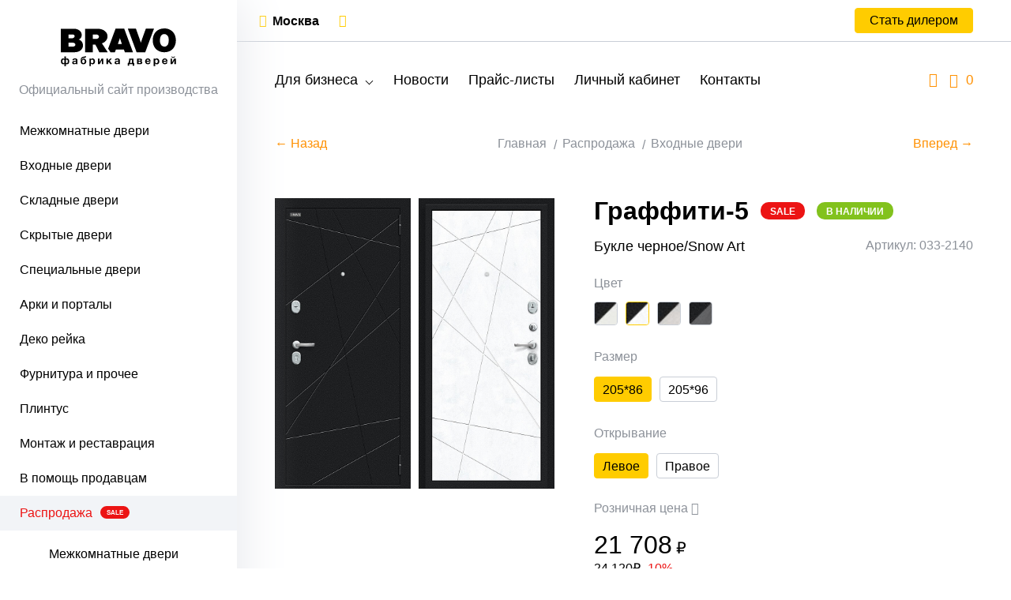

--- FILE ---
content_type: text/html; charset=UTF-8
request_url: https://dveri.com/catalog/vhodnye-dveri/porta-r/graffiti-5-bukle-chernoe-snow-art
body_size: 19512
content:
<!DOCTYPE html> <html> <head> <meta http-equiv="Content-Type" content="text/html; charset=UTF-8" /> <title>Граффити-5 Букле черное/Snow Art - Серия Bravo R - Входные двери</title> <meta name="description" content="Дверь входная серии Bravo R Граффити-5 Букле черное/Snow Art со склада BRAVO."> <meta name="keywords" content="Граффити-5 Букле черное/Snow Art"> <meta name="viewport" content="width=device-width, initial-scale=1"> <meta name="csrf-token" content="QPBqbPGQ5Hudy5zuGM2ir0iHNAxaHSdJPHOZyfzE"> <meta name="format-detection" content="telephone=no"> <meta name="theme-color" content="#000"> <link rel="canonical" href="https://dveri.com/catalog/vhodnye-dveri/porta-r/graffiti-5-bukle-chernoe-snow-art" /> <link rel="stylesheet" href="/css/style.css?t=1761294992" /> <link rel="icon" href="/favicon.png?t=1761294992" type="image/png" /> <link rel="shortcut icon" href="/favicon.png?t=1761294992" type="image/png" /> <link rel="preconnect" href="//api-maps.yandex.ru"> <link rel="dns-prefetch" href="//api-maps.yandex.ru"> <link rel="manifest" href="/manifest.json"> </head> <body class=""> <div class="wrapper"> <div class="sidebar"> <a href="/" class="sidebar__logo"> <img src="/img/logo.svg" alt=""> </a> <div class="sidebar__description hidden-closed">Официальный сайт производства </div> <div class="modal__top"> <div class="modal__top-left">Каталог</div> <div class="modal__top-right"> <span class="modal__top-close modal_close"></span> </div> </div> <ul class="sidebar__list show hide "> <li class=" depth1"> <a class=" first " href="/catalog/dveri-mezhkomnatnyye"> Межкомнатные двери </a> <ul class=" "> <li class="sidebar__action"> <span class="sidebar__back">Назад</span> <a class="sidebar__go" href="/catalog/dveri-mezhkomnatnyye">Перейти</a> </li> <li class=" depth2"> <a class=" first " href="/catalog/dveri-mezhkomnatnyye/dveri-pet"> ПЭТ </a> <ul class=" "> <li class="sidebar__action"> <span class="sidebar__back">Назад</span> <a class="sidebar__go" href="/catalog/dveri-mezhkomnatnyye/dveri-pet">Перейти</a> </li> <li class=" depth3"> <a class=" first " href="/catalog/dveri-mezhkomnatnyye/dveri-pet/bravo-x"> Bravo X </a> </li> <li class=" depth3"> <a class=" " href="/catalog/dveri-mezhkomnatnyye/dveri-pet/bravo-a"> Bravo A </a> </li> <li class=" depth3"> <a class=" " href="/catalog/dveri-mezhkomnatnyye/dveri-pet/graffiti"> Graffiti </a> </li> <li class=" depth3"> <a class=" " href="/catalog/dveri-mezhkomnatnyye/dveri-pet/prima"> Prima </a> </li> <li class=" depth3"> <a class=" " href="/catalog/dveri-mezhkomnatnyye/dveri-pet/neoclassic"> Neoclassic </a> </li> </ul> </li> <li class=" depth2"> <a class=" " href="/catalog/dveri-mezhkomnatnyye/dveri-ekoshpon"> Эко Шпон </a> <ul class=" "> <li class="sidebar__action"> <span class="sidebar__back">Назад</span> <a class="sidebar__go" href="/catalog/dveri-mezhkomnatnyye/dveri-ekoshpon">Перейти</a> </li> <li class=" depth3"> <a class=" first " href="/catalog/dveri-mezhkomnatnyye/dveri-ekoshpon/bravo"> Bravo X </a> </li> <li class=" depth3"> <a class=" " href="/catalog/dveri-mezhkomnatnyye/dveri-ekoshpon/bravo-a"> Bravo A </a> </li> <li class=" depth3"> <a class=" " href="/catalog/dveri-mezhkomnatnyye/dveri-ekoshpon/graffiti"> Graffiti </a> </li> <li class=" depth3"> <a class=" " href="/catalog/dveri-mezhkomnatnyye/dveri-ekoshpon/prima"> Prima </a> </li> <li class=" depth3"> <a class=" " href="/catalog/dveri-mezhkomnatnyye/dveri-ekoshpon/neoclassic"> Neoclassic </a> </li> <li class=" depth3"> <a class=" " href="/catalog/dveri-mezhkomnatnyye/dveri-ekoshpon/skinny"> Skinny </a> </li> <li class=" depth3"> <a class=" " href="/catalog/dveri-mezhkomnatnyye/dveri-ekoshpon/moda"> Moda </a> </li> </ul> </li> <li class=" depth2"> <a class=" " href="/catalog/dveri-mezhkomnatnyye/dveri-vinil"> Винил </a> <ul class=" "> <li class="sidebar__action"> <span class="sidebar__back">Назад</span> <a class="sidebar__go" href="/catalog/dveri-mezhkomnatnyye/dveri-vinil">Перейти</a> </li> <li class=" depth3"> <a class=" first " href="/catalog/dveri-mezhkomnatnyye/dveri-vinil/bravo-x"> Bravo X </a> </li> <li class=" depth3"> <a class=" " href="/catalog/dveri-mezhkomnatnyye/dveri-vinil/bravo"> Bravo A </a> </li> <li class=" depth3"> <a class=" " href="/catalog/dveri-mezhkomnatnyye/dveri-vinil/graffiti"> Graffiti </a> </li> <li class=" depth3"> <a class=" " href="/catalog/dveri-mezhkomnatnyye/dveri-vinil/skinny"> Skinny </a> </li> <li class=" depth3"> <a class=" " href="/catalog/dveri-mezhkomnatnyye/dveri-vinil/start"> Start </a> </li> </ul> </li> <li class=" depth2"> <a class=" " href="/catalog/dveri-mezhkomnatnyye/dveri-hard-fleks"> Хард Флекс </a> <ul class=" "> <li class="sidebar__action"> <span class="sidebar__back">Назад</span> <a class="sidebar__go" href="/catalog/dveri-mezhkomnatnyye/dveri-hard-fleks">Перейти</a> </li> <li class=" depth3"> <a class=" first " href="/catalog/dveri-mezhkomnatnyye/dveri-hard-fleks/bravo"> Bravo X </a> </li> <li class=" depth3"> <a class=" " href="/catalog/dveri-mezhkomnatnyye/dveri-hard-fleks/prima"> Prima </a> </li> </ul> </li> <li class=" depth2"> <a class=" " href="/catalog/dveri-mezhkomnatnyye/dveri-laminirovannyye"> Финиш Флекс </a> <ul class=" "> <li class="sidebar__action"> <span class="sidebar__back">Назад</span> <a class="sidebar__go" href="/catalog/dveri-mezhkomnatnyye/dveri-laminirovannyye">Перейти</a> </li> <li class=" depth3"> <a class=" first " href="/catalog/dveri-mezhkomnatnyye/dveri-laminirovannyye/direct"> Direct </a> </li> <li class=" depth3"> <a class=" " href="/catalog/dveri-mezhkomnatnyye/dveri-laminirovannyye/gost"> Gost </a> </li> </ul> </li> <li class=" depth2"> <a class=" " href="/catalog/dveri-mezhkomnatnyye/dveri-emal"> Эмаль </a> <ul class=" "> <li class="sidebar__action"> <span class="sidebar__back">Назад</span> <a class="sidebar__go" href="/catalog/dveri-mezhkomnatnyye/dveri-emal">Перейти</a> </li> <li class=" depth3"> <a class=" first " href="/catalog/dveri-mezhkomnatnyye/dveri-emal/bravo"> Bravo </a> </li> <li class=" depth3"> <a class=" " href="/catalog/dveri-mezhkomnatnyye/dveri-emal/graffity"> Graffiti </a> </li> <li class=" depth3"> <a class=" " href="/catalog/dveri-mezhkomnatnyye/dveri-emal/skinny"> Skinny </a> </li> </ul> </li> <li class=" depth2"> <a class=" " href="/catalog/dveri-mezhkomnatnyye/dveri-iz-massiva"> Массив </a> </li> <li class=" depth2"> <a class=" " href="/catalog/dveri-mezhkomnatnyye/dveri-shpon"> Шпон </a> <ul class=" "> <li class="sidebar__action"> <span class="sidebar__back">Назад</span> <a class="sidebar__go" href="/catalog/dveri-mezhkomnatnyye/dveri-shpon">Перейти</a> </li> <li class=" depth3"> <a class=" first " href="/catalog/dveri-mezhkomnatnyye/dveri-shpon/fine-line"> Fine-line </a> </li> </ul> </li> <li class=" depth2"> <a class=" " href="/catalog/dveri-mezhkomnatnyye/dveri-steklyannye"> Стеклянные </a> <ul class=" "> <li class="sidebar__action"> <span class="sidebar__back">Назад</span> <a class="sidebar__go" href="/catalog/dveri-mezhkomnatnyye/dveri-steklyannye">Перейти</a> </li> <li class=" depth3"> <a class=" first " href="/catalog/dveri-mezhkomnatnyye/dveri-steklyannye/sauna"> Sauna </a> </li> </ul> </li> </ul> </li> <li class=" depth1"> <a class=" " href="/catalog/vhodnye-dveri"> Входные двери </a> <ul class=" "> <li class="sidebar__action"> <span class="sidebar__back">Назад</span> <a class="sidebar__go" href="/catalog/vhodnye-dveri">Перейти</a> </li> <li class=" depth2"> <a class=" first " href="/catalog/vhodnye-dveri/porta-r"> Bravo R </a> </li> <li class=" depth2"> <a class=" " href="/catalog/vhodnye-dveri/bravo-z"> Bravo Z </a> </li> <li class=" depth2"> <a class=" " href="/catalog/vhodnye-dveri/bravo-t"> Bravo Thermo </a> </li> <li class=" depth2"> <a class=" " href="/catalog/vhodnye-dveri/optim"> Optim </a> </li> <li class=" depth2"> <a class=" sale " href="/catalog/vhodnye-dveri/s-zerkalom"> С зеркалом </a> </li> <li class=" depth2"> <a class=" sale " href="/catalog/vhodnye-dveri/s-zamkami-kale"> С замками Kale </a> </li> </ul> </li> <li class=" depth1"> <a class=" " href="/catalog/skladnye-dveri"> Складные двери </a> <ul class=" "> <li class="sidebar__action"> <span class="sidebar__back">Назад</span> <a class="sidebar__go" href="/catalog/skladnye-dveri">Перейти</a> </li> <li class=" depth2"> <a class=" first " href="/catalog/skladnye-dveri/pet"> ПЭТ </a> <ul class=" "> <li class="sidebar__action"> <span class="sidebar__back">Назад</span> <a class="sidebar__go" href="/catalog/skladnye-dveri/pet">Перейти</a> </li> <li class=" depth3"> <a class=" first " href="/catalog/skladnye-dveri/pet/bravo-x"> Bravo X </a> </li> <li class=" depth3"> <a class=" " href="/catalog/skladnye-dveri/pet/bravo-a"> Bravo A </a> </li> </ul> </li> <li class=" depth2"> <a class=" " href="/catalog/skladnye-dveri/dveri-eko-shpon-porta-x"> Эко Шпон </a> <ul class=" "> <li class="sidebar__action"> <span class="sidebar__back">Назад</span> <a class="sidebar__go" href="/catalog/skladnye-dveri/dveri-eko-shpon-porta-x">Перейти</a> </li> <li class=" depth3"> <a class=" first " href="/catalog/skladnye-dveri/dveri-eko-shpon-porta-x/bravo-x"> Bravo X </a> </li> <li class=" depth3"> <a class=" " href="/catalog/skladnye-dveri/dveri-eko-shpon-porta-x/bravo-a"> Bravo A </a> </li> </ul> </li> <li class=" depth2"> <a class=" " href="/catalog/skladnye-dveri/dveri-laminirovannye"> Финиш Флекс </a> <ul class=" "> <li class="sidebar__action"> <span class="sidebar__back">Назад</span> <a class="sidebar__go" href="/catalog/skladnye-dveri/dveri-laminirovannye">Перейти</a> </li> <li class=" depth3"> <a class=" first " href="/catalog/skladnye-dveri/dveri-laminirovannye/direct"> Direct </a> </li> <li class=" depth3"> <a class=" " href="/catalog/skladnye-dveri/dveri-laminirovannye/gost"> Gost </a> </li> </ul> </li> <li class=" depth2"> <a class=" " href="/catalog/skladnye-dveri/vinil"> Винил </a> </li> </ul> </li> <li class=" depth1"> <a class=" " href="/catalog/skrytye-dveri"> Скрытые двери </a> </li> <li class=" depth1"> <a class=" " href="/catalog/specialnye-dveri"> Специальные двери </a> <ul class=" "> <li class="sidebar__action"> <span class="sidebar__back">Назад</span> <a class="sidebar__go" href="/catalog/specialnye-dveri">Перейти</a> </li> <li class=" depth2"> <a class=" first " href="/catalog/specialnye-dveri/dlya-sauny-i-bani"> Для сауны и бани </a> </li> <li class=" depth2"> <a class=" " href="/catalog/specialnye-dveri/stroitelnye"> Строительные </a> <ul class=" "> <li class="sidebar__action"> <span class="sidebar__back">Назад</span> <a class="sidebar__go" href="/catalog/specialnye-dveri/stroitelnye">Перейти</a> </li> <li class=" depth3"> <a class=" first " href="/catalog/specialnye-dveri/stroitelnye/bez-otdelki"> Без отделки </a> </li> <li class=" depth3"> <a class=" " href="/catalog/specialnye-dveri/stroitelnye/laminirovannye"> Финиш Флекс </a> </li> <li class=" depth3"> <a class=" " href="/catalog/specialnye-dveri/stroitelnye/shpon-naturalnyj"> Шпон </a> </li> </ul> </li> <li class=" depth2"> <a class=" " href="/catalog/specialnye-dveri/protivopozharnye"> Противопожарные </a> </li> </ul> </li> <li class=" depth1"> <a class=" " href="/catalog/arki-mezhkomnatnye"> Арки и порталы </a> <ul class=" "> <li class="sidebar__action"> <span class="sidebar__back">Назад</span> <a class="sidebar__go" href="/catalog/arki-mezhkomnatnye">Перейти</a> </li> <li class=" depth2"> <a class=" first " href="/catalog/arki-mezhkomnatnye/pet"> ПЭТ </a> </li> <li class=" depth2"> <a class=" " href="/catalog/arki-mezhkomnatnye/portaly"> Эко Шпон </a> </li> <li class=" depth2"> <a class=" " href="/catalog/arki-mezhkomnatnye/pvx"> Винил </a> </li> <li class=" depth2"> <a class=" " href="/catalog/arki-mezhkomnatnye/emalit"> Эмалит </a> </li> <li class=" depth2"> <a class=" " href="/catalog/arki-mezhkomnatnye/emal"> Эмаль </a> </li> </ul> </li> <li class=" depth1"> <a class=" " href="/catalog/deko-rejka"> Деко рейка </a> <ul class=" "> <li class="sidebar__action"> <span class="sidebar__back">Назад</span> <a class="sidebar__go" href="/catalog/deko-rejka">Перейти</a> </li> <li class=" depth2"> <a class=" first " href="/catalog/deko-rejka/pod-pokrasku"> Под покраску </a> </li> <li class=" depth2"> <a class=" " href="/catalog/deko-rejka/eko-shpon"> Эко Шпон </a> </li> <li class=" depth2"> <a class=" " href="/catalog/deko-rejka/vinil"> Винил </a> </li> </ul> </li> <li class=" depth1"> <a class=" " href="/catalog/furnitura"> Фурнитура и прочее </a> <ul class=" "> <li class="sidebar__action"> <span class="sidebar__back">Назад</span> <a class="sidebar__go" href="/catalog/furnitura">Перейти</a> </li> <li class=" depth2"> <a class=" first " href="/catalog/furnitura/dlya-mezhkomnatnyx-dverej"> Для межкомнатных дверей </a> <ul class=" "> <li class="sidebar__action"> <span class="sidebar__back">Назад</span> <a class="sidebar__go" href="/catalog/furnitura/dlya-mezhkomnatnyx-dverej">Перейти</a> </li> <li class=" depth3"> <a class=" first " href="/catalog/furnitura/dlya-mezhkomnatnyx-dverej/ruchki-dvernye"> Ручки </a> </li> <li class=" depth3"> <a class=" " href="/catalog/furnitura/dlya-mezhkomnatnyx-dverej/nakladki"> Накладки </a> </li> <li class=" depth3"> <a class=" " href="/catalog/furnitura/dlya-mezhkomnatnyx-dverej/fiksatory"> Фиксаторы </a> </li> <li class=" depth3"> <a class=" " href="/catalog/furnitura/dlya-mezhkomnatnyx-dverej/ruchki-zashhelki"> Ручки-защелки </a> </li> <li class=" depth3"> <a class=" " href="/catalog/furnitura/dlya-mezhkomnatnyx-dverej/zamki"> Замки </a> </li> <li class=" depth3"> <a class=" " href="/catalog/furnitura/dlya-mezhkomnatnyx-dverej/zashhelki"> Защелки </a> </li> <li class=" depth3"> <a class=" " href="/catalog/furnitura/dlya-mezhkomnatnyx-dverej/cilindry"> Цилиндры </a> </li> <li class=" depth3"> <a class=" " href="/catalog/furnitura/dlya-mezhkomnatnyx-dverej/petli"> Петли </a> </li> <li class=" depth3"> <a class=" " href="/catalog/furnitura/dlya-mezhkomnatnyx-dverej/prochee"> Шпингалеты </a> </li> <li class=" depth3"> <a class=" " href="/catalog/furnitura/dlya-mezhkomnatnyx-dverej/finskaya"> «Финская» </a> </li> </ul> </li> <li class=" depth2"> <a class=" " href="/catalog/furnitura/dlya-razdvizhnyx-dverej"> Для раздвижных дверей </a> </li> <li class=" depth2"> <a class=" " href="/catalog/furnitura/dlya-skladnyx-dverej"> Для складных дверей </a> </li> <li class=" depth2"> <a class=" " href="/catalog/furnitura/dlya-steklyannyx-dverej"> Для стеклянных дверей </a> <ul class=" "> <li class="sidebar__action"> <span class="sidebar__back">Назад</span> <a class="sidebar__go" href="/catalog/furnitura/dlya-steklyannyx-dverej">Перейти</a> </li> <li class=" depth3"> <a class=" first " href="/catalog/furnitura/dlya-steklyannyx-dverej/ruchki-dvernye"> Ручки </a> </li> <li class=" depth3"> <a class=" " href="/catalog/furnitura/dlya-steklyannyx-dverej/zamki-i-zashhelki"> Замки </a> </li> <li class=" depth3"> <a class=" " href="/catalog/furnitura/dlya-steklyannyx-dverej/zashhelki"> Защелки </a> </li> <li class=" depth3"> <a class=" " href="/catalog/furnitura/dlya-steklyannyx-dverej/cilindry"> Цилиндры </a> </li> <li class=" depth3"> <a class=" " href="/catalog/furnitura/dlya-steklyannyx-dverej/petli"> Петли </a> </li> <li class=" depth3"> <a class=" " href="/catalog/furnitura/dlya-steklyannyx-dverej/dlya-raspashnyx-dverej"> Для распашных дверей </a> </li> <li class=" depth3"> <a class=" " href="/catalog/furnitura/dlya-steklyannyx-dverej/dlya-razdvizhnyx-dverej"> Для раздвижных дверей </a> </li> </ul> </li> <li class=" depth2"> <a class=" " href="/catalog/furnitura/dlya-vxodnyx-dverei"> Для входных дверей </a> <ul class=" "> <li class="sidebar__action"> <span class="sidebar__back">Назад</span> <a class="sidebar__go" href="/catalog/furnitura/dlya-vxodnyx-dverei">Перейти</a> </li> <li class=" depth3"> <a class=" first " href="/catalog/furnitura/dlya-vxodnyx-dverei/rucki"> Ручки </a> </li> <li class=" depth3"> <a class=" " href="/catalog/furnitura/dlya-vxodnyx-dverei/nakladki"> Накладки </a> </li> <li class=" depth3"> <a class=" " href="/catalog/furnitura/dlya-vxodnyx-dverei/zamki"> Замки </a> </li> <li class=" depth3"> <a class=" " href="/catalog/furnitura/dlya-vxodnyx-dverei/cilindry"> Цилиндры </a> </li> <li class=" depth3"> <a class=" " href="/catalog/furnitura/dlya-vxodnyx-dverei/glazki"> Глазки </a> </li> <li class=" depth3"> <a class=" " href="/catalog/furnitura/dlya-vxodnyx-dverei/prochee"> Прочее </a> </li> </ul> </li> <li class=" depth2"> <a class=" " href="/catalog/furnitura/dovodchiki"> Доводчики </a> </li> <li class=" depth2"> <a class=" " href="/catalog/furnitura/ogranichiteli"> Ограничители </a> </li> <li class=" depth2"> <a class=" " href="/catalog/furnitura/cifry"> Цифры </a> </li> </ul> </li> <li class=" depth1"> <a class=" " href="/catalog/plintus-napolnyj"> Плинтус </a> <ul class=" "> <li class="sidebar__action"> <span class="sidebar__back">Назад</span> <a class="sidebar__go" href="/catalog/plintus-napolnyj">Перейти</a> </li> <li class=" depth2"> <a class=" first " href="/catalog/plintus-napolnyj/pet"> ПЭТ </a> </li> <li class=" depth2"> <a class=" " href="/catalog/plintus-napolnyj/eko-shpon"> Эко Шпон </a> </li> <li class=" depth2"> <a class=" " href="/catalog/plintus-napolnyj/vinil"> Винил </a> </li> </ul> </li> <li class=" depth1"> <a class=" " href="/catalog/dlya-montazha"> Монтаж и реставрация </a> <ul class=" "> <li class="sidebar__action"> <span class="sidebar__back">Назад</span> <a class="sidebar__go" href="/catalog/dlya-montazha">Перейти</a> </li> <li class=" depth2"> <a class=" first " href="/catalog/dlya-montazha/pena-i-ochistitel"> Пена, ПСУЛ </a> </li> <li class=" depth2"> <a class=" " href="/catalog/dlya-montazha/instrument"> Инструмент </a> </li> <li class=" depth2"> <a class=" " href="/catalog/dlya-montazha/krepezh"> Крепеж </a> </li> <li class=" depth2"> <a class=" " href="/catalog/dlya-montazha/klej"> Клей </a> </li> <li class=" depth2"> <a class=" " href="/catalog/dlya-montazha/dlya-restavratsii-dverey"> Для реставрации </a> </li> </ul> </li> <li class=" depth1"> <a class=" " href="/catalog/v-pomoshh-prodavcam-dverej"> В помощь продавцам </a> <ul class=" "> <li class="sidebar__action"> <span class="sidebar__back">Назад</span> <a class="sidebar__go" href="/catalog/v-pomoshh-prodavcam-dverej">Перейти</a> </li> <li class=" depth2"> <a class=" first " href="/catalog/v-pomoshh-prodavcam-dverej/reklamnye-materialy"> Рекламные материалы </a> </li> <li class=" depth2"> <a class=" " href="/catalog/v-pomoshh-prodavcam-dverej/ekspozitory-dlya-dverej"> Экспозиторы </a> </li> </ul> </li> <li class=" active show depth1"> <a class=" sale " href="/catalog/sale"> Распродажа <span class="badge badge--category badge--sale"> sale </span> </a> <ul class=" show "> <li class="sidebar__action"> <span class="sidebar__back">Назад</span> <a class="sidebar__go" href="/catalog/sale">Перейти</a> </li> <li class=" depth2"> <a class=" first " href="/catalog/sale/dveri-mezhkomnatnyye"> Межкомнатные двери </a> </li> <li class=" show depth2"> <a class=" " href="/catalog/sale/vhodnye-dveri"> Входные двери </a> </li> <li class=" depth2"> <a class=" " href="/catalog/sale/razdvizhnye-dveri"> Раздвижные двери </a> </li> <li class=" depth2"> <a class=" " href="/catalog/sale/skladnye-dveri"> Складные двери </a> </li> <li class=" depth2"> <a class=" " href="/catalog/sale/skrytye-dveri"> Скрытые двери </a> </li> <li class=" depth2"> <a class=" " href="/catalog/sale/specialnye-dveri"> Специальные двери </a> </li> <li class=" depth2"> <a class=" " href="/catalog/sale/deko-rejka"> Деко рейка </a> </li> <li class=" depth2"> <a class=" " href="/catalog/sale/furnitura"> Фурнитура и прочее </a> </li> <li class=" depth2"> <a class=" " href="/catalog/sale/plintus-napolnyj"> Плинтус </a> </li> <li class=" depth2"> <a class=" " href="/catalog/sale/dlya-montazha"> Монтаж и реставрация </a> </li> <li class=" depth2"> <a class=" " href="/catalog/sale/v-pomoshh-prodavcam-dverej"> В помощь продавцам </a> </li> </ul> </li> </ul></div> <div class="content"> <div class="header"> <div class="header__top hidden-closed"> <div class="container"> <div class="header__left"> <div class="dropdown"> <span class="header__dropdown header__dropdown--region"> <span class="icon icon-map-marker-alt"></span><a href="#">Москва</a> </span> <div class="dropdown__wrapper"> <div class="dropdown__list"> <a href="#" class="dropdown__item select_region" data-id="7" > Санкт-Петербург </a> <a href="#" class="dropdown__item select_region" data-id="2" > Нижний Новгород </a> <a href="#" class="dropdown__item select_region" data-id="68" > Ростов-на-Дону </a> <a href="#" class="dropdown__item select_region" data-id="5" > Рязань </a> </div> </div> </div> <div class="header__price "> <div class="header__enter "> <span class="icon icon-sign-in" data-modal="modal_wholesale" data-tippy-content="Войти в режим дилера"></span> </div> </div> </div> <div class="header__right"> <span data-modal="modal_dealer" class="btn">Стать дилером</span> </div> </div> </div> <div class="header__bottom"> <div class="container"> <a href="/" class="header__logo"> <img src="/img/logo.svg" alt=""> </a> <div class="header__menu hidden-closed"> <ul class="header__menu-list"> <li class="header__menu-item header__menu-item--dropdown dropdown"> <span class="header__menu-link">Для бизнеса</span> <div class="dropdown__wrapper header__menu-dropdown"> <div class="header__menu-container"> <div class="footer__col"> <div class="footer__title">Помощь</div> <ul class="footer__list"> <li class="footer__item"> <a href="/page/dlya-internet-magazinov" class="footer__link">Для интернет-магазинов</a> </li> <li class="footer__item"> <a href="/page/kak-s-nami-rabotat" class="footer__link">Как с нами работать?</a> </li> <li class="footer__item"> <a href="/page/kak-my-dostavlyaem-produkciyu" class="footer__link">Доставка продукции</a> </li> <li class="footer__item"> <a href="/page/reklamnye-materialy" class="footer__link">Рекламные материалы</a> </li> <li class="footer__item"> <span class="footer__link" data-modal="modal_access" data-route="lessons.index">Обучающие материалы</span> </li> </ul> </div> <div class="footer__col"> <div class="footer__title">Полезное</div> <ul class="footer__list"> <li class="footer__item hidden-desktop"> <span class="footer__link" data-modal="modal_dealer">Стать дилером</span> </li> <li class="footer__item"> <a href="/news" class="footer__link">Новости</a> </li> <li class="footer__item"> <span class="footer__link" data-modal="modal_access">Прайс-листы</span> </li> <li class="footer__item hidden-desktop"> <a href="https://web.dveri.com/index.php?module=order" class="footer__link" target="_blank">Личный кабинет</a> </li> <li class="footer__item"> <a href="/price/catalog" class="footer__link" target="_blank">Каталог дверей</a> </li> <li class="footer__item"> <a href="/decors" class="footer__link">Каталог декоров</a> </li> <li class="footer__item"> <a href="/info" class="footer__link">Техническая информация</a> </li> <li class="footer__item hidden pwa_install"> <span class="footer__link">Установить приложение</span> </li> </ul> </div> <div class="footer__col"> <div class="footer__title">Контакты</div> <ul class="footer__list"> <li class="footer__item"> <a href="/contacts" class="footer__link">Наш адрес и телефоны</a> </li> <li class="footer__item"> <span class="footer__link" data-modal="modal_director">Письмо директору</span> </li> <li class="footer__item"> <span class="footer__link" data-modal="modal_vendor">Поставщикам</span> </li> <li class="footer__item"> <a target="_blank" href="/contacts/mebeloptom" class="footer__link">Купить мебель</a> </li> </ul> </div> <div class="footer__col"> <span class="btn" data-modal="modal_dealer">Стать дилером</span> </div> </div> </div> </li> <li class="header__menu-item"> <a href="/news" class="header__menu-link">Новости</a> </li> <li class="header__menu-item"> <span class="header__menu-link" data-modal="modal_access">Прайс-листы</span> </li> <li class="header__menu-item"> <a href="https://web.dveri.com/index.php?module=order" target="_blank" class="header__menu-link">Личный кабинет</a> </li> <li class="header__menu-item"> <a href="/contacts" class="header__menu-link">Контакты</a> </li> </ul> </div> <div class="header__description"> Официальный сайт<br/> производства </div> <div class="header__user-menu"> <div class="header__search"> <div class="header__search-label"><span class="icon icon-search"></span></div> <input id="search" type="text" class="header__search-field" autocomplete="off" placeholder="Я хочу купить..."> <span class="header__search-close"></span> </div> <a href="/compare" class="header__counter header__compare hidden-closed" data-tippy-content="Сравнение товаров"> <span class="icon icon-clone"></span> <span class="compare_quantity_counter">0</span> </a> </div> </div> </div> </div> <main class="page__main"> <div class="container"> <div class="breadcrumbs scroll-hidden"> <a href="/catalog/vhodnye-dveri/porta-r/graffiti-5-bukle-chernoe-super-white" class="link link--prev">← Назад</a> <ul class="breadcrumbs__list scroll-hidden"> <li class="breadcrumbs__item"><a href="/" class="breadcrumbs__link">Главная</a></li> <li class="breadcrumbs__item"> <a href="/catalog/sale" class="breadcrumbs__link">Распродажа</a> </li> <li class="breadcrumbs__item"> <a href="/catalog/sale/vhodnye-dveri" class="breadcrumbs__link"> Входные двери </a> </li> </ul> <a href="/catalog/vhodnye-dveri/porta-r/graffiti-5-bukle-chernoe-look-art" class="link link--next">Вперед →</a> </div> </div> <div class="product"> <div class="container" data-href="/catalog/vhodnye-dveri/porta-r/graffiti-5-bukle-chernoe-snow-art" data-id="4836"> <div class="product__tablet-title">Граффити-5</div> <div class="product__tablet-collection">Букле черное/Snow Art</div> <div class="product__inner"> <div class="product__left-col"> <div class="product__img product__img--double "> <div class="product__img-wrap"> <img src="/storage/products/large/dver-vhodnaya-bravo-r-2-graffiti-5-115-g5-out-bukle-chernoe-1651058332.jpg" data-modal="modal__pictures"> </div> <div class="product__img-wrap"> <img src="/storage/products/large/dver-vhodnaya-bravo-r-2-graffiti-5-115-g5-in-snow-art-bukle-chernoe-1651058331.jpg" data-modal="modal__pictures"> </div> <span class="badge badge--product badge--sale hidden-desktop"> sale </span> </div> </div> <div class="product__right-col"> <div class="product__title-wrap"> <h1 class="product__title">Граффити-5</h1> <span class="badge badge--product badge--sale hidden-tablet"> sale </span> <span class="badge badge--product badge--stock hidden-tablet"> В наличии </span> </div> <div class="product__wrap"> <div class="product__collection">Букле черное/Snow Art</div> <div class="product__code hidden-tablet">Артикул: 033-2140</div> </div> <div class="product__wrap hidden-desktop"> <div class="product__code"> <div class="product__code-title">Артикул</div> <div class="product__code-value">033-2140</div> </div> </div> <div class="product__wrap product__wrap-small"> <div class="product__colors"> <div class="product__colors-text">Цвет</div> <div class="product__colors-switcher"> <a class="product__colors-link" href="/catalog/vhodnye-dveri/porta-r/graffiti-5-bukle-chernoe-super-white"> <img data-tippy-content="Букле черное/Super White" class="product__colors-item " src="/storage/colors/small/dver-vhodnaya-bravo-r-2-graffiti-5-115-g5-out-bukle-chernoe-kopiya-1651059242.jpg"/> </a> <a class="product__colors-link" href="/catalog/vhodnye-dveri/porta-r/graffiti-5-bukle-chernoe-snow-art"> <img data-tippy-content="Букле черное/Snow Art" class="product__colors-item active " src="/storage/colors/small/610cd6ff367b60.06739880.jpg"/> </a> <a class="product__colors-link" href="/catalog/vhodnye-dveri/porta-r/graffiti-5-bukle-chernoe-look-art"> <img data-tippy-content="Букле черное/Look Art" class="product__colors-item " src="/storage/colors/small/bukle-chernoe-look-art-1634219509.jpg"/> </a> <a class="product__colors-link" href="/catalog/vhodnye-dveri/porta-r/graffiti-5-bukle-chernoe-slate-art"> <img data-tippy-content="Букле черное/Slate Art" class="product__colors-item " src="/storage/colors/small/610cd753dcf1d2.04578549.jpg"/> </a> </div> </div> </div> <div class="product__wrap product__wrap-small"> <div class="product__size-wrap"> <div class="product__size-text">Размер</div> <div class="product__size-list"> <div class="product__size product_size active " data-id="10208"> 205*86 </div> <div class="product__size product_size " data-id="10210"> 205*96 </div> </div> </div> </div> <div class="product__wrap product__wrap-small"> <div class="product__size-wrap"> <div class="product__size-text">Открывание</div> <div class="product__size-list"> <div class="product__size product_size active " data-id="10208"> Левое </div> <div class="product__size product_size " data-id="10209"> Правое </div> </div> </div> </div> <div class="product__wrap product__wrap-column hidden-closed"> <div class="product__prices-text tooltip"> Розничная цена <span class="icon icon-info-circle tippy_mobile" data-tippy-content="Розничные цены являются рекомендованными для Центрального федерального округа России, в других регионах могут значительно отличаться."></span> </div> <div class="product__prices-wrapper"> <div class="product__prices active product__prices-borderless "> <div class="product__prices-text"> </div> <div class="product__price">21 708<span class="rouble">₽</span></div> <div class="product__stock"> <span class="product__stock-price">24 120<span class="rouble">₽</span></span> <span class="product__stock-value">-10%</span> </div> </div> </div> </div> <div class="product__wrap hidden-closed"> <div class="product__controls"> <span class="btn partner_link" data-item_id="10208" data-item_type="product_option" > Купить </span> </div> <div class="product__links"> <span class="link" data-modal="modal_access" data-reload="true">Получить оптовые цены</span> <span class="link product__compare compare_add " data-id="4836" data-active="Убрать из сравнения" data-inactive="К сравнению"> <span class="icon icon-clone"></span> <div class="btn_text"> К сравнению </div> </span> </div> </div> </div> </div> <div class="product__tabs scroll-hidden tabs"> <ul class="tabs__buttons scroll-hidden"> <li class="tabs__btn active">Описание</li> <li class="tabs__btn">Фурнитура</li> <li class="tabs__btn">Комплектующие</li> <li class="tabs__btn">Документы</li> <li class="tabs__btn product_contact" data-item_id="10208" data-item_type="product_option" >Где купить?</li> </ul> <ul class="tabs__content"> <li class="tabs__content-item active"> <div class="product__property-list"> <div class="product__property"> <div class="product__property-name"> Описание: </div> <div class="product__property-value"> Стальной дверной блок с открыванием наружу. Поставляется с правым и левым открыванием. </div> </div> <div class="product__property"> <div class="product__property-name"> Особенности: </div> <div class="product__property-value"> Стабильно точные геометрические показатели, которые обеспечиваются высокой степенью автоматизации и роботизации производства. </div> </div> <div class="product__property"> <div class="product__property-name"> Качество: </div> <div class="product__property-value"> Сертифицирован для РФ по ГОСТ 31173-2016. Наивысшие классы по эксплуатационным характеристикам (1) и прочности (М5). Сертификат POCC RU.SSK1.H00960/21. </div> </div> </div> <div class="product__property-list" style="display: none;"> <div class="product__property"> <div class="product__property-name"> Высота/ширина, см: </div> <div class="product__property-value"> 205/86, 96 </div> </div> <div class="product__property"> <div class="product__property-name"> Марка стали: </div> <div class="product__property-value"> Высококачественная конструкционная углеродистая сталь (08пс). </div> </div> <div class="product__property"> <div class="product__property-name"> Отделка снаружи: </div> <div class="product__property-value"> Стальной лист с декоративным тиснением. </div> </div> <div class="product__property"> <div class="product__property-name"> Отделка внутри: </div> <div class="product__property-value"> Декоративная панель толщиной 6 мм с отделкой Эко Шпоном. </div> </div> <div class="product__property"> <div class="product__property-name"> Окраска: </div> <div class="product__property-value"> Индустриальная полиэфирная порошковая краска голландского концерна AkzoNobel. </div> </div> <div class="product__property"> <div class="product__property-name"> Толщина полотна/коробки, мм: </div> <div class="product__property-value"> 70/100 </div> </div> <div class="product__property"> <div class="product__property-name"> Толщина стали полотна/коробки, мм: </div> <div class="product__property-value"> 1,2 (у других производителей, как правило, не более 0,8 мм). </div> </div> <div class="product__property"> <div class="product__property-name"> Ширина наличника, мм: </div> <div class="product__property-value"> 50 (у других производителей, как правило, не более 36 мм). </div> </div> <div class="product__property"> <div class="product__property-name"> Регулировка: </div> <div class="product__property-value"> Блок укомплектован эксцентриком, правильная регулировка которого обеспечивает легкость открывания и беспрепятственную работу замковых механизмов. </div> </div> <div class="product__property"> <div class="product__property-name"> Уплотнение: </div> <div class="product__property-value"> Три контура высококачественного EPDM-уплотнителя (Швеция). </div> </div> <div class="product__property"> <div class="product__property-name"> Утепление полотна: </div> <div class="product__property-value"> Внутри полотна установлена панель EPS (Expanded PolyStyrene), которая обеспечивает необходимую тепло- и шумоизоляцию. </div> </div> <div class="product__property"> <div class="product__property-name"> Тип коробки: </div> <div class="product__property-value"> Открытый </div> </div> <div class="product__property"> <div class="product__property-name"> Усиление: </div> <div class="product__property-value"> Семь усиливающих уголков и защитный карман для замков. Дополнительную стойкость ко взлому обеспечивают два противосъемных штыря. </div> </div> <div class="product__property"> <div class="product__property-name"> Крепление: </div> <div class="product__property-value"> Блок крепится анкерными болтами через коробку (8 отверстий) или с использованием монтажных пластин (6 шт. в комплекте). </div> </div> <div class="product__property"> <div class="product__property-name"> Упаковка: </div> <div class="product__property-value"> Трехслойный гофрированный картон марки Т-23, полипропиленовые ленты (стреппинг). </div> </div> <div class="product__property"> <div class="product__property-name"> Размер проема в свету, см: </div> <div class="product__property-value"> 196/77 </div> </div> <div class="product__property"> <div class="product__property-name"> Масса брутто, кг: </div> <div class="product__property-value"> 47.5 </div> </div> <div class="product__property"> <div class="product__property-name"> Объем, куб.м: </div> <div class="product__property-value"> 0.33 </div> </div> </div> <div class="product__table-show"> <span class="link product__table-more">Дополнительная информация</span> </div> </li> <li class="tabs__content-item"> <div class="product__property-list"> <div class="product__property"> <div class="product__property-name"> Петли: </div> <div class="product__property-value"> 140*20 мм на опорном подшипнике, обеспечивают открывание на 180°, 2 шт </div> </div> <div class="product__property"> <div class="product__property-name"> Верхний замок: </div> <div class="product__property-value"> Сувальдный замок Border G 8-6 Э с 3 ригелями диаметром 16 мм, 4 ключа 97 мм, 4-й (высший) класс </div> </div> <div class="product__property"> <div class="product__property-name"> Нижний замок: </div> <div class="product__property-value"> Цилиндровый замок Border G 4-3 Э с 3 ригелями диаметром 16 мм, 4-й (высший) класс </div> </div> </div> <div class="product__property-list" style="display: none;"> <div class="product__property"> <div class="product__property-name"> Цилиндр: </div> <div class="product__property-value"> Ключ/фиксатор Bravo AF-80-45/35 C Хром (5 ключей) </div> </div> <div class="product__property"> <div class="product__property-name"> Накладка цилиндровая наружная: </div> <div class="product__property-value"> DE-11-CL INOX P </div> </div> <div class="product__property"> <div class="product__property-name"> Накладка цилиндровая внутренняя: </div> <div class="product__property-value"> DE-11-CL INOX P </div> </div> <div class="product__property"> <div class="product__property-name"> Накладка сувальдная наружная: </div> <div class="product__property-value"> DE-11-L-Auto с автоматической шторкой INOX P </div> </div> <div class="product__property"> <div class="product__property-name"> Накладка сувальдная внутренняя: </div> <div class="product__property-value"> DE-11-L-Shutter со шторкой INOX P </div> </div> <div class="product__property"> <div class="product__property-name"> Ручка: </div> <div class="product__property-value"> A-493 C Хром </div> </div> <div class="product__property"> <div class="product__property-name"> Ночная задвижка: </div> <div class="product__property-value"> З-60 Никель </div> </div> <div class="product__property"> <div class="product__property-name"> Поворотник для ночной задвижки: </div> <div class="product__property-value"> ТТ-0803-8/75 CR Хром </div> </div> <div class="product__property"> <div class="product__property-name"> Глазок: </div> <div class="product__property-value"> 6016/50-90 CR Хром со шторкой и углом обзора 180° </div> </div> <div class="product__property"> <div class="product__property-name"> Прочее: </div> <div class="product__property-value"> Заглушки для монтажных отверстий, чашки для противосъемных штырей. </div> </div> </div> <div class="product__table-show"> <span class="link product__table-more">Дополнительная информация</span> </div> </li> <li class="tabs__content-item"> <table class="product__table product__table--components" cellpadding="0" cellspacing="0"> <tr class="product__table-title"> <td colspan="8">Основные</td> </tr> <tr> <td> Наличник &quot;Т&quot; Тип-0 2150*70*8 (20*3) М </td> <td class="product__table--td product__table-code">031-1081</td> <td class="product__table--td product__table-status"> </td> <td class="product__table--td product__table-img"> <img src="/storage/accessories/small/6130a62d99bcc7.36288757.png" /> </td> <td class="product__table--td hidden-closed"> <span class="product__table--old"> </span> </td> <td class="product__table--td hidden-closed"> <span class="product__table--discount"> </span> </td> <td class="product__table--td hidden-closed"> 405<span class="rouble">₽</span> </td> <td class="hidden-closed"> </td> </tr> <tr> <td> Опорный элемент 2070*25*16 M </td> <td class="product__table--td product__table-code">033-1875</td> <td class="product__table--td product__table-status"> </td> <td class="product__table--td product__table-img"> <img src="/storage/accessories/small/f007f241-6a5b-11e8-80c7-00155d363202-1642574368.png" /> </td> <td class="product__table--td hidden-closed"> <span class="product__table--old"> </span> </td> <td class="product__table--td hidden-closed"> <span class="product__table--discount"> </span> </td> <td class="product__table--td hidden-closed"> 450<span class="rouble">₽</span> </td> <td class="hidden-closed"> </td> </tr> <tr class="product__table-title"> <td colspan="8">Дополнительные</td> </tr> <tr> <td> Добор &quot;Т&quot; 2070*100*8 М </td> <td class="product__table--td product__table-code">031-1082</td> <td class="product__table--td product__table-status"> </td> <td class="product__table--td product__table-img"> <img src="/storage/accessories/small/6130a6461ffaa6.34886599.png" /> </td> <td class="product__table--td hidden-closed"> <span class="product__table--old"> </span> </td> <td class="product__table--td hidden-closed"> <span class="product__table--discount"> </span> </td> <td class="product__table--td hidden-closed"> 570<span class="rouble">₽</span> </td> <td class="hidden-closed"> </td> </tr> <tr> <td> Добор &quot;Т&quot; 2070*150*8 М </td> <td class="product__table--td product__table-code">031-1084</td> <td class="product__table--td product__table-status"> </td> <td class="product__table--td product__table-img"> <img src="/storage/accessories/small/6130a696616758.69327082.png" /> </td> <td class="product__table--td hidden-closed"> <span class="product__table--old"> </span> </td> <td class="product__table--td hidden-closed"> <span class="product__table--discount"> </span> </td> <td class="product__table--td hidden-closed"> 855<span class="rouble">₽</span> </td> <td class="hidden-closed"> </td> </tr> <tr> <td> Добор &quot;Т&quot; 2070*200*8 М </td> <td class="product__table--td product__table-code">031-1085</td> <td class="product__table--td product__table-status"> </td> <td class="product__table--td product__table-img"> <img src="/storage/accessories/small/6130a6b1eae731.97039709.png" /> </td> <td class="product__table--td hidden-closed"> <span class="product__table--old"> </span> </td> <td class="product__table--td hidden-closed"> <span class="product__table--discount"> </span> </td> <td class="product__table--td hidden-closed"> 1 125<span class="rouble">₽</span> </td> <td class="hidden-closed"> </td> </tr> <tr> <td> Шпонка 2070*55*3 </td> <td class="product__table--td product__table-code">152-0930</td> <td class="product__table--td product__table-status"> </td> <td class="product__table--td product__table-img"> <img src="/storage/accessories/small/5f918749643644.80665910.png" /> </td> <td class="product__table--td hidden-closed"> <span class="product__table--old"> </span> </td> <td class="product__table--td hidden-closed"> <span class="product__table--discount"> </span> </td> <td class="product__table--td hidden-closed"> 45<span class="rouble">₽</span> </td> <td class="hidden-closed"> </td> </tr> </table> </li> <li class="tabs__content-item"> <div class="product__property-list"> <div class="product__property"> <a href="/info/download/85" class="link" target="_blank"> <span class="icon icon-file"></span>Входные двери Bravo. Сертификат. </a> </div> <div class="product__property"> <a href="/info/download/99" class="link" target="_blank"> <span class="icon icon-file"></span>Входные двери Bravo. Руководство по эксплуатации. </a> </div> <div class="product__property"> <a href="/info/download/12" class="link" target="_blank"> <span class="icon icon-file"></span>Обрамление проема входной двери. Схема монтажа. </a> </div> </div> </li> <li class="tabs__content-item product__contacts"></li> </ul> </div> </div> <div class="modal__overlay modal_close modal__pictures" > <div class="modal "> <div> <img data-src="/storage/products/large/dver-vhodnaya-bravo-r-2-graffiti-5-115-g5-out-bukle-chernoe-1651058332.jpg" class="lazy"> </div> <div> <img data-src="/storage/products/large/dver-vhodnaya-bravo-r-2-graffiti-5-115-g5-in-snow-art-bukle-chernoe-1651058331.jpg" class="lazy"> </div> <span class="modal__close modal_close" aria-label="Закрыть"></span> </div> </div> </div> <div class="product__related"> <div class="container"> <span class="product__other-title"> С этим товаром также покупают </span> </div> <div class="slider slider__product"> <div class=" slider__item slider__item-product "> <a href="/catalog/dveri-mezhkomnatnyye/dveri-ekoshpon/graffiti/graffiti-5-snow-art" class="card"> <div class="card__title"> Граффити-5 </div> <div class="card__color"> Snow Art </div> <div class="card__img"> <div class="card__img-wrapper"> <div class="card__discount hidden-closed">-25%</div> <img src="/storage/products/small/60a252bb7cee42.68138220.jpg"> </div> <div class="card__img-wrapper"> </div> <span class="badge badge--card badge--sale"> sale </span> <span class="card__fast product_fast" data-href="/catalog/dveri-mezhkomnatnyye/dveri-ekoshpon/graffiti/graffiti-5-snow-art">Быстрый просмотр</span> </div> <div class="card__prices hidden-closed"> <div class="card__price"> 4 703<span class="rouble">₽</span> </div> </div> <div class="card__buttons hidden-closed"> <span class="btn btn--outline compare_add " data-id="4205" data-active="Убрать из сравнения" data-inactive="К сравнению"> <span class="icon icon-clone"></span> <div class="btn_text"> К сравнению </div> </span> </div> </a> </div> <div class=" slider__item slider__item-product "> <a href="/catalog/dveri-mezhkomnatnyye/dveri-ekoshpon/graffiti/graffiti-5-d-snow-art" class="card"> <div class="card__title"> Граффити-5.Д </div> <div class="card__color"> Snow Art </div> <div class="card__img"> <div class="card__img-wrapper"> <img src="/storage/products/small/dver-mezhkomnatnaya-eko-graffiti-5-d-snow-art-1733486515.jpg"> </div> <div class="card__img-wrapper"> </div> <span class="card__fast product_fast" data-href="/catalog/dveri-mezhkomnatnyye/dveri-ekoshpon/graffiti/graffiti-5-d-snow-art">Быстрый просмотр</span> </div> <div class="card__prices hidden-closed"> <div class="card__price"> 6 720<span class="rouble">₽</span> </div> </div> <div class="card__buttons hidden-closed"> <span class="btn btn--outline compare_add " data-id="5379" data-active="Убрать из сравнения" data-inactive="К сравнению"> <span class="icon icon-clone"></span> <div class="btn_text"> К сравнению </div> </span> </div> </a> </div> <div class=" slider__item slider__item-product "> <a href="/catalog/plintus-napolnyj/eko-shpon/plintus-s-70-16-snow-art" class="card"> <div class="card__title"> Плинтус S-70.16 </div> <div class="card__color"> Snow Art </div> <div class="card__img"> <div class="card__img-wrapper"> <img src="/storage/products/small/plintus-eko-snow-art-mdf-s-70-16-1747244027.jpg"> </div> <div class="card__img-wrapper"> </div> <span class="card__fast product_fast" data-href="/catalog/plintus-napolnyj/eko-shpon/plintus-s-70-16-snow-art">Быстрый просмотр</span> </div> <div class="card__prices hidden-closed"> <div class="card__price"> 450<span class="rouble">₽</span> </div> </div> <div class="card__buttons hidden-closed"> <span class="btn btn--outline compare_add " data-id="6078" data-active="Убрать из сравнения" data-inactive="К сравнению"> <span class="icon icon-clone"></span> <div class="btn_text"> К сравнению </div> </span> </div> </a> </div> </div> </div> <div class="product__other"> <div class="container"> <a class="product__other-title" href="/catalog/vhodnye-dveri/porta-r"> Другие товары в разделе "Входные двери" </a> </div> <div class="slider slider__product"> <div class=" slider__item slider__item-product "> <a href="/catalog/vhodnye-dveri/porta-r/born-bukle-chernoe-snow-melinga" class="card"> <div class="card__title"> Борн </div> <div class="card__color"> Букле черное/Snow Melinga </div> <div class="card__img"> <div class="card__img-wrapper"> <div class="card__discount hidden-closed">-10%</div> <img src="/storage/products/small/dver-vhodnaya-bravo-r-2-born-117-m22-out-bukle-chernoe-1676017665.jpg"> </div> <div class="card__img-wrapper"> <img src="/storage/products/small/dver-vhodnaya-bravo-r-2-born-117-m22-in-snow-melinga-bl-bukle-chernoe-1676017671.jpg"> </div> <span class="badge badge--card badge--sale"> sale </span> <span class="card__fast product_fast" data-href="/catalog/vhodnye-dveri/porta-r/born-bukle-chernoe-snow-melinga">Быстрый просмотр</span> </div> <div class="card__prices hidden-closed"> <div class="card__price"> 21 438<span class="rouble">₽</span> </div> </div> <div class="card__buttons hidden-closed"> <span class="btn btn--outline compare_add " data-id="5075" data-active="Убрать из сравнения" data-inactive="К сравнению"> <span class="icon icon-clone"></span> <div class="btn_text"> К сравнению </div> </span> </div> </a> </div> <div class=" slider__item slider__item-product "> <a href="/catalog/vhodnye-dveri/porta-r/born-bukle-chernoe-bianco-veralinga" class="card"> <div class="card__title"> Борн </div> <div class="card__color"> Букле черное/Bianco Veralinga </div> <div class="card__img"> <div class="card__img-wrapper"> <div class="card__discount hidden-closed">-10%</div> <img src="/storage/products/small/dver-vhodnaya-bravo-r-2-born-117-m22-out-bukle-chernoe-1640158614.jpg"> </div> <div class="card__img-wrapper"> <img src="/storage/products/small/dver-vhodnaya-bravo-r-2-born-117-m22-in-bianco-veralinga-bl-bukle-chernoe-1640158614.jpg"> </div> <span class="badge badge--card badge--hit"> хит </span> <span class="card__fast product_fast" data-href="/catalog/vhodnye-dveri/porta-r/born-bukle-chernoe-bianco-veralinga">Быстрый просмотр</span> </div> <div class="card__prices hidden-closed"> <div class="card__price"> 21 438<span class="rouble">₽</span> </div> </div> <div class="card__buttons hidden-closed"> <span class="btn btn--outline compare_add " data-id="4639" data-active="Убрать из сравнения" data-inactive="К сравнению"> <span class="icon icon-clone"></span> <div class="btn_text"> К сравнению </div> </span> </div> </a> </div> <div class=" slider__item slider__item-product "> <a href="/catalog/vhodnye-dveri/porta-r/born-bukle-chernoe-riviera-ice" class="card"> <div class="card__title"> Борн </div> <div class="card__color"> Букле черное/Riviera Ice </div> <div class="card__img"> <div class="card__img-wrapper"> <div class="card__discount hidden-closed">-10%</div> <img src="/storage/products/small/dver-vhodnaya-bravo-r-2-born-117-m22-out-bukle-chernoe-1640158703.jpg"> </div> <div class="card__img-wrapper"> <img src="/storage/products/small/dver-vhodnaya-bravo-r-2-born-117-m22-in-riviera-ice-bl-bukle-chernoe-1653314805.jpg"> </div> <span class="badge badge--card badge--sale"> sale </span> <span class="card__fast product_fast" data-href="/catalog/vhodnye-dveri/porta-r/born-bukle-chernoe-riviera-ice">Быстрый просмотр</span> </div> <div class="card__prices hidden-closed"> <div class="card__price"> 21 438<span class="rouble">₽</span> </div> </div> <div class="card__buttons hidden-closed"> <span class="btn btn--outline compare_add " data-id="4877" data-active="Убрать из сравнения" data-inactive="К сравнению"> <span class="icon icon-clone"></span> <div class="btn_text"> К сравнению </div> </span> </div> </a> </div> <div class=" slider__item slider__item-product "> <a href="/catalog/vhodnye-dveri/porta-r/born-bukle-chernoe-cappuccino-veralinga" class="card"> <div class="card__title"> Борн </div> <div class="card__color"> Букле черное/Cappuccino Veralinga </div> <div class="card__img"> <div class="card__img-wrapper"> <div class="card__discount hidden-closed">-25%</div> <img src="/storage/products/small/dver-vhodnaya-bravo-r-2-born-117-m22-out-bukle-chernoe-1640158644.jpg"> </div> <div class="card__img-wrapper"> <img src="/storage/products/small/dver-vhodnaya-bravo-r-2-born-117-m22-in-cappuccino-veralinga-bl-bukle-chernoe-1640158644.jpg"> </div> <span class="badge badge--card badge--sale"> sale </span> <span class="card__fast product_fast" data-href="/catalog/vhodnye-dveri/porta-r/born-bukle-chernoe-cappuccino-veralinga">Быстрый просмотр</span> </div> <div class="card__prices hidden-closed"> <div class="card__price"> 17 640<span class="rouble">₽</span> </div> </div> <div class="card__buttons hidden-closed"> <span class="btn btn--outline compare_add " data-id="4640" data-active="Убрать из сравнения" data-inactive="К сравнению"> <span class="icon icon-clone"></span> <div class="btn_text"> К сравнению </div> </span> </div> </a> </div> <div class=" slider__item slider__item-product "> <a href="/catalog/vhodnye-dveri/porta-r/born-bukle-chernoe-cappuccino-melinga" class="card"> <div class="card__title"> Борн </div> <div class="card__color"> Букле черное/Cappuccino Melinga </div> <div class="card__img"> <div class="card__img-wrapper"> <div class="card__discount hidden-closed">-10%</div> <img src="/storage/products/small/dver-vhodnaya-bravo-r-2-born-117-m22-out-bukle-chernoe-1676017685.jpg"> </div> <div class="card__img-wrapper"> <img src="/storage/products/small/dver-vhodnaya-bravo-r-2-born-117-m22-in-cappuccino-melinga-bl-bukle-chernoe-1676017689.jpg"> </div> <span class="badge badge--card badge--sale"> sale </span> <span class="card__fast product_fast" data-href="/catalog/vhodnye-dveri/porta-r/born-bukle-chernoe-cappuccino-melinga">Быстрый просмотр</span> </div> <div class="card__prices hidden-closed"> <div class="card__price"> 21 438<span class="rouble">₽</span> </div> </div> <div class="card__buttons hidden-closed"> <span class="btn btn--outline compare_add " data-id="5074" data-active="Убрать из сравнения" data-inactive="К сравнению"> <span class="icon icon-clone"></span> <div class="btn_text"> К сравнению </div> </span> </div> </a> </div> <div class=" slider__item slider__item-product "> <a href="/catalog/vhodnye-dveri/porta-r/born-bukle-chernoe-wenge-veralinga" class="card"> <div class="card__title"> Борн </div> <div class="card__color"> Букле черное/Wenge Veralinga </div> <div class="card__img"> <div class="card__img-wrapper"> <div class="card__discount hidden-closed">-25%</div> <img src="/storage/products/small/dver-vhodnaya-bravo-r-2-born-117-m22-out-bukle-chernoe-1640158703.jpg"> </div> <div class="card__img-wrapper"> <img src="/storage/products/small/dver-vhodnaya-bravo-r-2-born-117-m22-in-wenge-veralinga-bl-bukle-chernoe-1640158703.jpg"> </div> <span class="badge badge--card badge--sale"> sale </span> <span class="card__fast product_fast" data-href="/catalog/vhodnye-dveri/porta-r/born-bukle-chernoe-wenge-veralinga">Быстрый просмотр</span> </div> <div class="card__prices hidden-closed"> <div class="card__price"> 17 640<span class="rouble">₽</span> </div> </div> <div class="card__buttons hidden-closed"> <span class="btn btn--outline compare_add " data-id="4641" data-active="Убрать из сравнения" data-inactive="К сравнению"> <span class="icon icon-clone"></span> <div class="btn_text"> К сравнению </div> </span> </div> </a> </div> <div class=" slider__item slider__item-product "> <a href="/catalog/vhodnye-dveri/porta-r/born-bukle-chernoe-wenge-melinga" class="card"> <div class="card__title"> Борн </div> <div class="card__color"> Букле черное/Wenge Melinga </div> <div class="card__img"> <div class="card__img-wrapper"> <div class="card__discount hidden-closed">-10%</div> <img src="/storage/products/small/dver-vhodnaya-bravo-r-2-born-117-m22-out-bukle-chernoe-1676017699.jpg"> </div> <div class="card__img-wrapper"> <img src="/storage/products/small/dver-vhodnaya-bravo-r-2-born-117-m22-in-wenge-melinga-bl-bukle-chernoe-1676017704.jpg"> </div> <span class="badge badge--card badge--sale"> sale </span> <span class="card__fast product_fast" data-href="/catalog/vhodnye-dveri/porta-r/born-bukle-chernoe-wenge-melinga">Быстрый просмотр</span> </div> <div class="card__prices hidden-closed"> <div class="card__price"> 21 438<span class="rouble">₽</span> </div> </div> <div class="card__buttons hidden-closed"> <span class="btn btn--outline compare_add " data-id="5076" data-active="Убрать из сравнения" data-inactive="К сравнению"> <span class="icon icon-clone"></span> <div class="btn_text"> К сравнению </div> </span> </div> </a> </div> <div class=" slider__item slider__item-product "> <a href="/catalog/vhodnye-dveri/porta-r/milo-bukle-chernoe-bianco-veralinga" class="card"> <div class="card__title"> Мило </div> <div class="card__color"> Букле черное/Bianco Veralinga </div> <div class="card__img"> <div class="card__img-wrapper"> <div class="card__discount hidden-closed">-10%</div> <img src="/storage/products/small/60cb4e678f15c2.61793502.jpg"> </div> <div class="card__img-wrapper"> <img src="/storage/products/small/60cb4e676c0077.72301702.jpg"> </div> <span class="badge badge--card badge--sale"> sale </span> <span class="card__fast product_fast" data-href="/catalog/vhodnye-dveri/porta-r/milo-bukle-chernoe-bianco-veralinga">Быстрый просмотр</span> </div> <div class="card__prices hidden-closed"> <div class="card__price"> 21 438<span class="rouble">₽</span> </div> </div> <div class="card__buttons hidden-closed"> <span class="btn btn--outline compare_add " data-id="4301" data-active="Убрать из сравнения" data-inactive="К сравнению"> <span class="icon icon-clone"></span> <div class="btn_text"> К сравнению </div> </span> </div> </a> </div> <div class=" slider__item slider__item-product "> <a href="/catalog/vhodnye-dveri/porta-r/milo-bukle-chernoe-cappuccino-veralinga" class="card"> <div class="card__title"> Мило </div> <div class="card__color"> Букле черное/Cappuccino Veralinga </div> <div class="card__img"> <div class="card__img-wrapper"> <div class="card__discount hidden-closed">-10%</div> <img src="/storage/products/small/60cb4f7553c868.18166037.jpg"> </div> <div class="card__img-wrapper"> <img src="/storage/products/small/60cb4f75b41669.61071132.jpg"> </div> <span class="badge badge--card badge--sale"> sale </span> <span class="card__fast product_fast" data-href="/catalog/vhodnye-dveri/porta-r/milo-bukle-chernoe-cappuccino-veralinga">Быстрый просмотр</span> </div> <div class="card__prices hidden-closed"> <div class="card__price"> 21 438<span class="rouble">₽</span> </div> </div> <div class="card__buttons hidden-closed"> <span class="btn btn--outline compare_add " data-id="4302" data-active="Убрать из сравнения" data-inactive="К сравнению"> <span class="icon icon-clone"></span> <div class="btn_text"> К сравнению </div> </span> </div> </a> </div> <div class=" slider__item slider__item-product "> <a href="/catalog/vhodnye-dveri/porta-r/milo-bukle-chernoe-wenge-veralinga" class="card"> <div class="card__title"> Мило </div> <div class="card__color"> Букле черное/Wenge Veralinga </div> <div class="card__img"> <div class="card__img-wrapper"> <div class="card__discount hidden-closed">-10%</div> <img src="/storage/products/small/60cb4fd034aef4.76626060.jpg"> </div> <div class="card__img-wrapper"> <img src="/storage/products/small/60cb4fcf5ab981.31392769.jpg"> </div> <span class="badge badge--card badge--sale"> sale </span> <span class="card__fast product_fast" data-href="/catalog/vhodnye-dveri/porta-r/milo-bukle-chernoe-wenge-veralinga">Быстрый просмотр</span> </div> <div class="card__prices hidden-closed"> <div class="card__price"> 21 438<span class="rouble">₽</span> </div> </div> <div class="card__buttons hidden-closed"> <span class="btn btn--outline compare_add " data-id="4303" data-active="Убрать из сравнения" data-inactive="К сравнению"> <span class="icon icon-clone"></span> <div class="btn_text"> К сравнению </div> </span> </div> </a> </div> <div class=" slider__item slider__item-product "> <a href="/catalog/vhodnye-dveri/porta-r/graffiti-1-bukle-chernoe-snow-art" class="card"> <div class="card__title"> Граффити-1 </div> <div class="card__color"> Букле черное/Snow Art </div> <div class="card__img"> <div class="card__img-wrapper"> <div class="card__discount hidden-closed">-10%</div> <img src="/storage/products/small/610a38c672ac22.09208828.jpg"> </div> <div class="card__img-wrapper"> <img src="/storage/products/small/610a38c60da859.54685728.jpg"> </div> <span class="badge badge--card badge--sale"> sale </span> <span class="card__fast product_fast" data-href="/catalog/vhodnye-dveri/porta-r/graffiti-1-bukle-chernoe-snow-art">Быстрый просмотр</span> </div> <div class="card__prices hidden-closed"> <div class="card__price"> 21 438<span class="rouble">₽</span> </div> </div> <div class="card__buttons hidden-closed"> <span class="btn btn--outline compare_add " data-id="4458" data-active="Убрать из сравнения" data-inactive="К сравнению"> <span class="icon icon-clone"></span> <div class="btn_text"> К сравнению </div> </span> </div> </a> </div> <div class=" slider__item slider__item-product "> <a href="/catalog/vhodnye-dveri/porta-r/graffiti-1-bukle-chernoe-look-art" class="card"> <div class="card__title"> Граффити-1 </div> <div class="card__color"> Букле черное/Look Art </div> <div class="card__img"> <div class="card__img-wrapper"> <div class="card__discount hidden-closed">-10%</div> <img src="/storage/products/small/610a38c672ac22.09208828.jpg"> </div> <div class="card__img-wrapper"> <img src="/storage/products/small/dc-bravo-r-2-graffiti-1-104-g1-look-art-bukle-chernoe-1643614705.jpg"> </div> <span class="badge badge--card badge--sale"> sale </span> <span class="card__fast product_fast" data-href="/catalog/vhodnye-dveri/porta-r/graffiti-1-bukle-chernoe-look-art">Быстрый просмотр</span> </div> <div class="card__prices hidden-closed"> <div class="card__price"> 21 438<span class="rouble">₽</span> </div> </div> <div class="card__buttons hidden-closed"> <span class="btn btn--outline compare_add " data-id="4620" data-active="Убрать из сравнения" data-inactive="К сравнению"> <span class="icon icon-clone"></span> <div class="btn_text"> К сравнению </div> </span> </div> </a> </div> <div class=" slider__item slider__item-product "> <a href="/catalog/vhodnye-dveri/porta-r/graffiti-1-bukle-chernoe-slate-art" class="card"> <div class="card__title"> Граффити-1 </div> <div class="card__color"> Букле черное/Slate Art </div> <div class="card__img"> <div class="card__img-wrapper"> <div class="card__discount hidden-closed">-10%</div> <img src="/storage/products/small/610953270ac4f9.68804335.jpg"> </div> <div class="card__img-wrapper"> <img src="/storage/products/small/61095326a62311.80925937.jpg"> </div> <span class="badge badge--card badge--sale"> sale </span> <span class="card__fast product_fast" data-href="/catalog/vhodnye-dveri/porta-r/graffiti-1-bukle-chernoe-slate-art">Быстрый просмотр</span> </div> <div class="card__prices hidden-closed"> <div class="card__price"> 21 438<span class="rouble">₽</span> </div> </div> <div class="card__buttons hidden-closed"> <span class="btn btn--outline compare_add " data-id="4459" data-active="Убрать из сравнения" data-inactive="К сравнению"> <span class="icon icon-clone"></span> <div class="btn_text"> К сравнению </div> </span> </div> </a> </div> <div class=" slider__item slider__item-product "> <a href="/catalog/vhodnye-dveri/porta-r/lajn-bukle-chernoe-snow-melinga" class="card"> <div class="card__title"> Лайн </div> <div class="card__color"> Букле черное/Snow Melinga </div> <div class="card__img"> <div class="card__img-wrapper"> <img src="/storage/products/small/dver-vhodnaya-bravo-r-2-lajn-104-b0-out-bukle-chernoe-1687164390.jpg"> </div> <div class="card__img-wrapper"> <img src="/storage/products/small/dver-vhodnaya-bravo-r-2-lajn-104-b0-in-snow-melinga-imp-6-bukle-chernoe-1687164397.jpg"> </div> <span class="badge badge--card badge--hit"> хит </span> <span class="card__fast product_fast" data-href="/catalog/vhodnye-dveri/porta-r/lajn-bukle-chernoe-snow-melinga">Быстрый просмотр</span> </div> <div class="card__prices hidden-closed"> <div class="card__price"> 24 270<span class="rouble">₽</span> </div> </div> <div class="card__buttons hidden-closed"> <span class="btn btn--outline compare_add " data-id="5301" data-active="Убрать из сравнения" data-inactive="К сравнению"> <span class="icon icon-clone"></span> <div class="btn_text"> К сравнению </div> </span> </div> </a> </div> <div class=" slider__item slider__item-product "> <a href="/catalog/vhodnye-dveri/porta-r/lajn-bukle-chernoe-snow-art" class="card"> <div class="card__title"> Лайн </div> <div class="card__color"> Букле черное/Snow Art </div> <div class="card__img"> <div class="card__img-wrapper"> <img src="/storage/products/small/dver-vhodnaya-bravo-r-2-lajn-104-out-bukle-chernoe-1638258985.jpg"> </div> <div class="card__img-wrapper"> <img src="/storage/products/small/dver-vhodnaya-bravo-r-2-lajn-104-b0-in-snow-art-imp-6-bukle-chernoe-1638258985.jpg"> </div> <span class="badge badge--card badge--hit"> хит </span> <span class="card__fast product_fast" data-href="/catalog/vhodnye-dveri/porta-r/lajn-bukle-chernoe-snow-art">Быстрый просмотр</span> </div> <div class="card__prices hidden-closed"> <div class="card__price"> 24 270<span class="rouble">₽</span> </div> </div> <div class="card__buttons hidden-closed"> <span class="btn btn--outline compare_add " data-id="4633" data-active="Убрать из сравнения" data-inactive="К сравнению"> <span class="icon icon-clone"></span> <div class="btn_text"> К сравнению </div> </span> </div> </a> </div> <div class=" slider__item slider__item-product "> <a href="/catalog/vhodnye-dveri/porta-r/lajn-bukle-chernoe-look-art" class="card"> <div class="card__title"> Лайн </div> <div class="card__color"> Букле черное/Look Art </div> <div class="card__img"> <div class="card__img-wrapper"> <img src="/storage/products/small/dver-vhodnaya-bravo-r-2-lajn-104-out-bukle-chernoe-1638259002.jpg"> </div> <div class="card__img-wrapper"> <img src="/storage/products/small/dver-vhodnaya-bravo-r-2-lajn-104-b0-in-look-art-imp-6-bukle-chernoe-1638259002.jpg"> </div> <span class="card__fast product_fast" data-href="/catalog/vhodnye-dveri/porta-r/lajn-bukle-chernoe-look-art">Быстрый просмотр</span> </div> <div class="card__prices hidden-closed"> <div class="card__price"> 24 270<span class="rouble">₽</span> </div> </div> <div class="card__buttons hidden-closed"> <span class="btn btn--outline compare_add " data-id="4635" data-active="Убрать из сравнения" data-inactive="К сравнению"> <span class="icon icon-clone"></span> <div class="btn_text"> К сравнению </div> </span> </div> </a> </div> <div class=" slider__item slider__item-product "> <a href="/catalog/vhodnye-dveri/porta-r/lajn-bukle-chernoe-cappuccino-veralinga" class="card"> <div class="card__title"> Лайн </div> <div class="card__color"> Букле черное/Cappuccino Veralinga </div> <div class="card__img"> <div class="card__img-wrapper"> <div class="card__discount hidden-closed">-10%</div> <img src="/storage/products/small/dver-vhodnaya-bravo-r-2-lajn-104-out-bukle-chernoe-1638259018.jpg"> </div> <div class="card__img-wrapper"> <img src="/storage/products/small/dver-vhodnaya-bravo-r-2-lajn-104-b0-in-cappuccino-veralinga-imp-6-bukle-chernoe-1638259019.jpg"> </div> <span class="badge badge--card badge--hit"> хит </span> <span class="card__fast product_fast" data-href="/catalog/vhodnye-dveri/porta-r/lajn-bukle-chernoe-cappuccino-veralinga">Быстрый просмотр</span> </div> <div class="card__prices hidden-closed"> <div class="card__price"> 21 843<span class="rouble">₽</span> </div> </div> <div class="card__buttons hidden-closed"> <span class="btn btn--outline compare_add " data-id="4637" data-active="Убрать из сравнения" data-inactive="К сравнению"> <span class="icon icon-clone"></span> <div class="btn_text"> К сравнению </div> </span> </div> </a> </div> <div class=" slider__item slider__item-product "> <a href="/catalog/vhodnye-dveri/porta-r/lajn-bukle-chernoe-slate-art" class="card"> <div class="card__title"> Лайн </div> <div class="card__color"> Букле черное/Slate Art </div> <div class="card__img"> <div class="card__img-wrapper"> <img src="/storage/products/small/dver-vhodnaya-bravo-r-2-lajn-104-out-bukle-chernoe-1638259032.jpg"> </div> <div class="card__img-wrapper"> <img src="/storage/products/small/dver-vhodnaya-bravo-r-2-lajn-104-b0-in-slate-art-imp-6-bukle-chernoe-1638259032.jpg"> </div> <span class="card__fast product_fast" data-href="/catalog/vhodnye-dveri/porta-r/lajn-bukle-chernoe-slate-art">Быстрый просмотр</span> </div> <div class="card__prices hidden-closed"> <div class="card__price"> 24 270<span class="rouble">₽</span> </div> </div> <div class="card__buttons hidden-closed"> <span class="btn btn--outline compare_add " data-id="4634" data-active="Убрать из сравнения" data-inactive="К сравнению"> <span class="icon icon-clone"></span> <div class="btn_text"> К сравнению </div> </span> </div> </a> </div> <div class=" slider__item slider__item-product "> <a href="/catalog/vhodnye-dveri/porta-r/lajn-bukle-chernoe-grey-melinga" class="card"> <div class="card__title"> Лайн </div> <div class="card__color"> Букле черное/Grey Melinga </div> <div class="card__img"> <div class="card__img-wrapper"> <img src="/storage/products/small/dver-vhodnaya-bravo-r-2-lajn-104-out-bukle-chernoe-1638259045.jpg"> </div> <div class="card__img-wrapper"> <img src="/storage/products/small/dver-vhodnaya-bravo-r-2-lajn-104-b0-in-grey-veralinga-imp-6-bukle-chernoe-1638259045.jpg"> </div> <span class="card__fast product_fast" data-href="/catalog/vhodnye-dveri/porta-r/lajn-bukle-chernoe-grey-melinga">Быстрый просмотр</span> </div> <div class="card__prices hidden-closed"> <div class="card__price"> 24 270<span class="rouble">₽</span> </div> </div> <div class="card__buttons hidden-closed"> <span class="btn btn--outline compare_add " data-id="5021" data-active="Убрать из сравнения" data-inactive="К сравнению"> <span class="icon icon-clone"></span> <div class="btn_text"> К сравнению </div> </span> </div> </a> </div> <div class=" slider__item slider__item-product "> <a href="/catalog/vhodnye-dveri/porta-r/lajn-bukle-chernoe-wenge-veralinga" class="card"> <div class="card__title"> Лайн </div> <div class="card__color"> Букле черное/Wenge Veralinga </div> <div class="card__img"> <div class="card__img-wrapper"> <img src="/storage/products/small/dver-vhodnaya-bravo-r-2-lajn-104-out-bukle-chernoe-1638259059.jpg"> </div> <div class="card__img-wrapper"> <img src="/storage/products/small/dver-vhodnaya-bravo-r-2-lajn-104-b0-in-wenge-veralinga-imp-6-bukle-chernoe-1638259060.jpg"> </div> <span class="card__fast product_fast" data-href="/catalog/vhodnye-dveri/porta-r/lajn-bukle-chernoe-wenge-veralinga">Быстрый просмотр</span> </div> <div class="card__prices hidden-closed"> <div class="card__price"> 24 270<span class="rouble">₽</span> </div> </div> <div class="card__buttons hidden-closed"> <span class="btn btn--outline compare_add " data-id="4636" data-active="Убрать из сравнения" data-inactive="К сравнению"> <span class="icon icon-clone"></span> <div class="btn_text"> К сравнению </div> </span> </div> </a> </div> <div class=" slider__item slider__item-product "> <a href="/catalog/vhodnye-dveri/porta-r/lyubo-mini-antik-mednyj-dark-barnwood" class="card"> <div class="card__title"> Любо Мини </div> <div class="card__color"> Антик Медный/Dark Barnwood </div> <div class="card__img"> <div class="card__img-wrapper"> <div class="card__discount hidden-closed">-10%</div> <img src="/storage/products/small/dver-vhodnaya-bravo-r-2-lyubo-mini-119-52-out-antik-mednyj-1701084240.jpg"> </div> <div class="card__img-wrapper"> <img src="/storage/products/small/dver-vhodnaya-bravo-r-2-lyubo-mini-119-52-in-dark-barnwood-antik-mednyj-1701084240.jpg"> </div> <span class="badge badge--card badge--sale"> sale </span> <span class="card__fast product_fast" data-href="/catalog/vhodnye-dveri/porta-r/lyubo-mini-antik-mednyj-dark-barnwood">Быстрый просмотр</span> </div> <div class="card__prices hidden-closed"> <div class="card__price"> 21 708<span class="rouble">₽</span> </div> </div> <div class="card__buttons hidden-closed"> <span class="btn btn--outline compare_add " data-id="4885" data-active="Убрать из сравнения" data-inactive="К сравнению"> <span class="icon icon-clone"></span> <div class="btn_text"> К сравнению </div> </span> </div> </a> </div> <div class=" slider__item slider__item-product "> <a href="/catalog/vhodnye-dveri/porta-r/graffiti-5-bukle-chernoe-super-white" class="card"> <div class="card__title"> Граффити-5 </div> <div class="card__color"> Букле черное/Super White </div> <div class="card__img"> <div class="card__img-wrapper"> <div class="card__discount hidden-closed">-10%</div> <img src="/storage/products/small/dver-vhodnaya-bravo-r-2-graffiti-5-115-g5-out-bukle-chernoe-1651059529.jpg"> </div> <div class="card__img-wrapper"> <img src="/storage/products/small/dver-vhodnaya-bravo-r-2-graffiti-5-115-g5-in-super-white-bukle-chernoe-1651059528.jpg"> </div> <span class="badge badge--card badge--sale"> sale </span> <span class="card__fast product_fast" data-href="/catalog/vhodnye-dveri/porta-r/graffiti-5-bukle-chernoe-super-white">Быстрый просмотр</span> </div> <div class="card__prices hidden-closed"> <div class="card__price"> 21 708<span class="rouble">₽</span> </div> </div> <div class="card__buttons hidden-closed"> <span class="btn btn--outline compare_add " data-id="4839" data-active="Убрать из сравнения" data-inactive="К сравнению"> <span class="icon icon-clone"></span> <div class="btn_text"> К сравнению </div> </span> </div> </a> </div> <div class=" slider__item slider__item-product slider__item--active "> <a href="/catalog/vhodnye-dveri/porta-r/graffiti-5-bukle-chernoe-snow-art" class="card"> <div class="card__title"> Граффити-5 </div> <div class="card__color"> Букле черное/Snow Art </div> <div class="card__img"> <div class="card__img-wrapper"> <div class="card__discount hidden-closed">-10%</div> <img src="/storage/products/small/dver-vhodnaya-bravo-r-2-graffiti-5-115-g5-out-bukle-chernoe-1651058332.jpg"> </div> <div class="card__img-wrapper"> <img src="/storage/products/small/dver-vhodnaya-bravo-r-2-graffiti-5-115-g5-in-snow-art-bukle-chernoe-1651058331.jpg"> </div> <span class="badge badge--card badge--sale"> sale </span> <span class="card__fast product_fast" data-href="/catalog/vhodnye-dveri/porta-r/graffiti-5-bukle-chernoe-snow-art">Быстрый просмотр</span> </div> <div class="card__prices hidden-closed"> <div class="card__price"> 21 708<span class="rouble">₽</span> </div> </div> <div class="card__buttons hidden-closed"> <span class="btn btn--outline compare_add " data-id="4836" data-active="Убрать из сравнения" data-inactive="К сравнению"> <span class="icon icon-clone"></span> <div class="btn_text"> К сравнению </div> </span> </div> </a> </div> <div class=" slider__item slider__item-product "> <a href="/catalog/vhodnye-dveri/porta-r/graffiti-5-bukle-chernoe-look-art" class="card"> <div class="card__title"> Граффити-5 </div> <div class="card__color"> Букле черное/Look Art </div> <div class="card__img"> <div class="card__img-wrapper"> <div class="card__discount hidden-closed">-10%</div> <img src="/storage/products/small/dver-vhodnaya-bravo-r-2-graffiti-5-115-g5-out-bukle-chernoe-1651058537.jpg"> </div> <div class="card__img-wrapper"> <img src="/storage/products/small/dver-vhodnaya-bravo-r-2-graffiti-5-115-g5-in-look-art-bukle-chernoe-1651058536.jpg"> </div> <span class="badge badge--card badge--sale"> sale </span> <span class="card__fast product_fast" data-href="/catalog/vhodnye-dveri/porta-r/graffiti-5-bukle-chernoe-look-art">Быстрый просмотр</span> </div> <div class="card__prices hidden-closed"> <div class="card__price"> 21 708<span class="rouble">₽</span> </div> </div> <div class="card__buttons hidden-closed"> <span class="btn btn--outline compare_add " data-id="4837" data-active="Убрать из сравнения" data-inactive="К сравнению"> <span class="icon icon-clone"></span> <div class="btn_text"> К сравнению </div> </span> </div> </a> </div> <div class=" slider__item slider__item-product "> <a href="/catalog/vhodnye-dveri/porta-r/graffiti-5-bukle-chernoe-slate-art" class="card"> <div class="card__title"> Граффити-5 </div> <div class="card__color"> Букле черное/Slate Art </div> <div class="card__img"> <div class="card__img-wrapper"> <div class="card__discount hidden-closed">-10%</div> <img src="/storage/products/small/dver-vhodnaya-bravo-r-2-graffiti-5-115-g5-out-bukle-chernoe-1651058674.jpg"> </div> <div class="card__img-wrapper"> <img src="/storage/products/small/dver-vhodnaya-bravo-r-2-graffiti-5-115-g5-in-slate-art-bukle-chernoe-1651058672.jpg"> </div> <span class="badge badge--card badge--sale"> sale </span> <span class="card__fast product_fast" data-href="/catalog/vhodnye-dveri/porta-r/graffiti-5-bukle-chernoe-slate-art">Быстрый просмотр</span> </div> <div class="card__prices hidden-closed"> <div class="card__price"> 21 708<span class="rouble">₽</span> </div> </div> <div class="card__buttons hidden-closed"> <span class="btn btn--outline compare_add " data-id="4838" data-active="Убрать из сравнения" data-inactive="К сравнению"> <span class="icon icon-clone"></span> <div class="btn_text"> К сравнению </div> </span> </div> </a> </div> <div class=" slider__item slider__item-product "> <a href="/catalog/vhodnye-dveri/porta-r/pik-bukle-chernoe-casablanca" class="card"> <div class="card__title"> Пик </div> <div class="card__color"> Букле черное/Casablanca </div> <div class="card__img"> <div class="card__img-wrapper"> <div class="card__discount hidden-closed">-10%</div> <img src="/storage/products/small/60d485f7e769f7.66511942.jpg"> </div> <div class="card__img-wrapper"> <img src="/storage/products/small/60d485f69f1195.44541655.jpg"> </div> <span class="badge badge--card badge--sale"> sale </span> <span class="card__fast product_fast" data-href="/catalog/vhodnye-dveri/porta-r/pik-bukle-chernoe-casablanca">Быстрый просмотр</span> </div> <div class="card__prices hidden-closed"> <div class="card__price"> 21 978<span class="rouble">₽</span> </div> </div> <div class="card__buttons hidden-closed"> <span class="btn btn--outline compare_add " data-id="4324" data-active="Убрать из сравнения" data-inactive="К сравнению"> <span class="icon icon-clone"></span> <div class="btn_text"> К сравнению </div> </span> </div> </a> </div> <div class=" slider__item slider__item-product "> <a href="/catalog/vhodnye-dveri/porta-r/pik-bukle-chernoe-dark-barnwood" class="card"> <div class="card__title"> Пик </div> <div class="card__color"> Букле черное/Dark Barnwood </div> <div class="card__img"> <div class="card__img-wrapper"> <div class="card__discount hidden-closed">-10%</div> <img src="/storage/products/small/60d4860e2235b0.44153563.jpg"> </div> <div class="card__img-wrapper"> <img src="/storage/products/small/60d4860e0452d8.64463114.jpg"> </div> <span class="badge badge--card badge--sale"> sale </span> <span class="card__fast product_fast" data-href="/catalog/vhodnye-dveri/porta-r/pik-bukle-chernoe-dark-barnwood">Быстрый просмотр</span> </div> <div class="card__prices hidden-closed"> <div class="card__price"> 21 978<span class="rouble">₽</span> </div> </div> <div class="card__buttons hidden-closed"> <span class="btn btn--outline compare_add " data-id="4325" data-active="Убрать из сравнения" data-inactive="К сравнению"> <span class="icon icon-clone"></span> <div class="btn_text"> К сравнению </div> </span> </div> </a> </div> <div class=" slider__item slider__item-product "> <a href="/catalog/vhodnye-dveri/porta-r/graffiti-1-insajd-bukle-chernoe-snow-art" class="card"> <div class="card__title"> Граффити-1 Инсайд </div> <div class="card__color"> Букле черное/Snow Art </div> <div class="card__img"> <div class="card__img-wrapper"> <div class="card__discount hidden-closed">-10%</div> <img src="/storage/products/small/dver-vhodnaya-vn-bravo-r-2-graffiti-1-insajd-104-g1-bukle-chernoe-1635490788.jpg"> </div> <div class="card__img-wrapper"> <img src="/storage/products/small/dver-vhodnaya-vn-bravo-r-2-graffiti-1-insajd-104-g1-snow-art-bukle-chernoe-1635490788.jpg"> </div> <span class="badge badge--card badge--sale"> sale </span> <span class="card__fast product_fast" data-href="/catalog/vhodnye-dveri/porta-r/graffiti-1-insajd-bukle-chernoe-snow-art">Быстрый просмотр</span> </div> <div class="card__prices hidden-closed"> <div class="card__price"> 22 653<span class="rouble">₽</span> </div> </div> <div class="card__buttons hidden-closed"> <span class="btn btn--outline compare_add " data-id="4626" data-active="Убрать из сравнения" data-inactive="К сравнению"> <span class="icon icon-clone"></span> <div class="btn_text"> К сравнению </div> </span> </div> </a> </div> <div class=" slider__item slider__item-product "> <a href="/catalog/vhodnye-dveri/porta-r/graffiti-1-insajd-bukle-chernoe-look-art" class="card"> <div class="card__title"> Граффити-1 Инсайд </div> <div class="card__color"> Букле черное/Look Art </div> <div class="card__img"> <div class="card__img-wrapper"> <div class="card__discount hidden-closed">-10%</div> <img src="/storage/products/small/dver-vhodnaya-vn-bravo-r-2-graffiti-1-insajd-104-g1-bukle-chernoe-1635490848.jpg"> </div> <div class="card__img-wrapper"> <img src="/storage/products/small/dver-vhodnaya-vn-bravo-r-2-graffiti-1-insajd-104-g1-look-art-bukle-chernoe-1635490846.jpg"> </div> <span class="badge badge--card badge--sale"> sale </span> <span class="card__fast product_fast" data-href="/catalog/vhodnye-dveri/porta-r/graffiti-1-insajd-bukle-chernoe-look-art">Быстрый просмотр</span> </div> <div class="card__prices hidden-closed"> <div class="card__price"> 22 653<span class="rouble">₽</span> </div> </div> <div class="card__buttons hidden-closed"> <span class="btn btn--outline compare_add " data-id="4624" data-active="Убрать из сравнения" data-inactive="К сравнению"> <span class="icon icon-clone"></span> <div class="btn_text"> К сравнению </div> </span> </div> </a> </div> <div class=" slider__item slider__item-product "> <a href="/catalog/vhodnye-dveri/porta-r/graffiti-1-insajd-bukle-chernoe-slate-art" class="card"> <div class="card__title"> Граффити-1 Инсайд </div> <div class="card__color"> Букле черное/Slate Art </div> <div class="card__img"> <div class="card__img-wrapper"> <div class="card__discount hidden-closed">-10%</div> <img src="/storage/products/small/dver-vhodnaya-vn-bravo-r-2-graffiti-1-insajd-104-g1-bukle-chernoe-1635490824.jpg"> </div> <div class="card__img-wrapper"> <img src="/storage/products/small/dver-vhodnaya-vn-bravo-r-2-graffiti-1-insajd-104-g1-slate-art-bukle-chernoe-1635490822.jpg"> </div> <span class="badge badge--card badge--sale"> sale </span> <span class="card__fast product_fast" data-href="/catalog/vhodnye-dveri/porta-r/graffiti-1-insajd-bukle-chernoe-slate-art">Быстрый просмотр</span> </div> <div class="card__prices hidden-closed"> <div class="card__price"> 22 653<span class="rouble">₽</span> </div> </div> <div class="card__buttons hidden-closed"> <span class="btn btn--outline compare_add " data-id="4625" data-active="Убрать из сравнения" data-inactive="К сравнению"> <span class="icon icon-clone"></span> <div class="btn_text"> К сравнению </div> </span> </div> </a> </div> <div class=" slider__item slider__item-product "> <a href="/catalog/vhodnye-dveri/porta-r/tehno-bukle-chernoe-snow-melinga" class="card"> <div class="card__title"> Техно </div> <div class="card__color"> Букле черное/Snow Melinga </div> <div class="card__img"> <div class="card__img-wrapper"> <div class="card__discount hidden-closed">-10%</div> <img src="/storage/products/small/dver-vhodnaya-bravo-r-2-tehno-104-b22-out-bukle-chernoe-1670481285.jpg"> </div> <div class="card__img-wrapper"> <img src="/storage/products/small/dver-vhodnaya-bravo-r-2-tehno-104-b22-in-snow-melinga-ww-bukle-chernoe-1670481285.jpg"> </div> <span class="badge badge--card badge--hit"> хит </span> <span class="card__fast product_fast" data-href="/catalog/vhodnye-dveri/porta-r/tehno-bukle-chernoe-snow-melinga">Быстрый просмотр</span> </div> <div class="card__prices hidden-closed"> <div class="card__price"> 22 788<span class="rouble">₽</span> </div> </div> <div class="card__buttons hidden-closed"> <span class="btn btn--outline compare_add " data-id="4993" data-active="Убрать из сравнения" data-inactive="К сравнению"> <span class="icon icon-clone"></span> <div class="btn_text"> К сравнению </div> </span> </div> </a> </div> <div class=" slider__item slider__item-product "> <a href="/catalog/vhodnye-dveri/porta-r/tehno-bukle-chernoe-bianco-veralinga" class="card"> <div class="card__title"> Техно </div> <div class="card__color"> Букле черное/Bianco Veralinga </div> <div class="card__img"> <div class="card__img-wrapper"> <div class="card__discount hidden-closed">-10%</div> <img src="/storage/products/small/dver-vhodnaya-bravo-r-2-tehno-104-b22-out-bukle-chernoe-1670481301.jpg"> </div> <div class="card__img-wrapper"> <img src="/storage/products/small/dver-vhodnaya-bravo-r-2-tehno-104-b22-in-bianco-veralinga-ww-bukle-chernoe-1670481301.jpg"> </div> <span class="badge badge--card badge--hit"> хит </span> <span class="card__fast product_fast" data-href="/catalog/vhodnye-dveri/porta-r/tehno-bukle-chernoe-bianco-veralinga">Быстрый просмотр</span> </div> <div class="card__prices hidden-closed"> <div class="card__price"> 22 788<span class="rouble">₽</span> </div> </div> <div class="card__buttons hidden-closed"> <span class="btn btn--outline compare_add " data-id="4992" data-active="Убрать из сравнения" data-inactive="К сравнению"> <span class="icon icon-clone"></span> <div class="btn_text"> К сравнению </div> </span> </div> </a> </div> <div class=" slider__item slider__item-product "> <a href="/catalog/vhodnye-dveri/porta-r/tehno-bukle-chernoe-cappuccino-veralinga" class="card"> <div class="card__title"> Техно </div> <div class="card__color"> Букле черное/Cappuccino Veralinga </div> <div class="card__img"> <div class="card__img-wrapper"> <div class="card__discount hidden-closed">-10%</div> <img src="/storage/products/small/dver-vhodnaya-bravo-r-2-tehno-104-b22-out-bukle-chernoe-1687163923.jpg"> </div> <div class="card__img-wrapper"> <img src="/storage/products/small/dver-vhodnaya-bravo-r-2-tehno-104-b22-in-cappuccino-veralinga-wp-bukle-chernoe-1687163916.jpg"> </div> <span class="badge badge--card badge--hit"> хит </span> <span class="card__fast product_fast" data-href="/catalog/vhodnye-dveri/porta-r/tehno-bukle-chernoe-cappuccino-veralinga">Быстрый просмотр</span> </div> <div class="card__prices hidden-closed"> <div class="card__price"> 22 788<span class="rouble">₽</span> </div> </div> <div class="card__buttons hidden-closed"> <span class="btn btn--outline compare_add " data-id="5302" data-active="Убрать из сравнения" data-inactive="К сравнению"> <span class="icon icon-clone"></span> <div class="btn_text"> К сравнению </div> </span> </div> </a> </div> <div class=" slider__item slider__item-product "> <a href="/catalog/vhodnye-dveri/porta-r/tehno-bukle-chernoe-wenge-veralinga" class="card"> <div class="card__title"> Техно </div> <div class="card__color"> Букле черное/Wenge Veralinga </div> <div class="card__img"> <div class="card__img-wrapper"> <div class="card__discount hidden-closed">-10%</div> <img src="/storage/products/small/dver-vhodnaya-bravo-r-2-tehno-104-b22-out-bukle-chernoe-1687164044.jpg"> </div> <div class="card__img-wrapper"> <img src="/storage/products/small/dver-vhodnaya-bravo-r-2-tehno-104-b22-in-wenge-veralinga-bs-bukle-chernoe-1687164050.jpg"> </div> <span class="badge badge--card badge--sale"> sale </span> <span class="card__fast product_fast" data-href="/catalog/vhodnye-dveri/porta-r/tehno-bukle-chernoe-wenge-veralinga">Быстрый просмотр</span> </div> <div class="card__prices hidden-closed"> <div class="card__price"> 22 788<span class="rouble">₽</span> </div> </div> <div class="card__buttons hidden-closed"> <span class="btn btn--outline compare_add " data-id="5303" data-active="Убрать из сравнения" data-inactive="К сравнению"> <span class="icon icon-clone"></span> <div class="btn_text"> К сравнению </div> </span> </div> </a> </div> <div class=" slider__item slider__item-product "> <a href="/catalog/vhodnye-dveri/porta-r/lyubo-mini-bchrome-antik-mednyj-cappuccino-melinga" class="card"> <div class="card__title"> Любо Мини/BChrome </div> <div class="card__color"> Антик Медный/Cappuccino Melinga </div> <div class="card__img"> <div class="card__img-wrapper"> <div class="card__discount hidden-closed">-5%</div> <img src="/storage/products/small/dver-vhodnaya-bravo-r-2-lyubo-mini-bchrome-119-52-out-antik-mednyj-1-1756708484.jpg"> </div> <div class="card__img-wrapper"> <img src="/storage/products/small/dver-vhodnaya-bravo-r-2-lyubo-mini-bchrome-119-52-in-cappuccino-mellinga-antik-mednyj-1756480008.jpg"> </div> <span class="card__fast product_fast" data-href="/catalog/vhodnye-dveri/porta-r/lyubo-mini-bchrome-antik-mednyj-cappuccino-melinga">Быстрый просмотр</span> </div> <div class="card__prices hidden-closed"> <div class="card__price"> 24 767<span class="rouble">₽</span> </div> </div> <div class="card__buttons hidden-closed"> <span class="btn btn--outline compare_add " data-id="6221" data-active="Убрать из сравнения" data-inactive="К сравнению"> <span class="icon icon-clone"></span> <div class="btn_text"> К сравнению </div> </span> </div> </a> </div> <div class=" slider__item slider__item-product "> <a href="/catalog/vhodnye-dveri/porta-r/born-sblack-bukle-chernoe-bianco-melinga" class="card"> <div class="card__title"> Борн/SBlack </div> <div class="card__color"> Букле черное/Bianco Melinga </div> <div class="card__img"> <div class="card__img-wrapper"> <img src="/storage/products/small/dver-vhodnaya-bravo-r-2-bornsblack-117-m22-out-bukle-chernoe-1752058374.jpg"> </div> <div class="card__img-wrapper"> <img src="/storage/products/small/dver-vhodnaya-bravo-r-2-bornsblack-117-m22-in-bianco-mellinga-bsh-bukle-chernoe-1752058374.jpg"> </div> <span class="card__fast product_fast" data-href="/catalog/vhodnye-dveri/porta-r/born-sblack-bukle-chernoe-bianco-melinga">Быстрый просмотр</span> </div> <div class="card__prices hidden-closed"> <div class="card__price"> 27 270<span class="rouble">₽</span> </div> </div> <div class="card__buttons hidden-closed"> <span class="btn btn--outline compare_add " data-id="6182" data-active="Убрать из сравнения" data-inactive="К сравнению"> <span class="icon icon-clone"></span> <div class="btn_text"> К сравнению </div> </span> </div> </a> </div> <div class=" slider__item slider__item-product "> <a href="/catalog/vhodnye-dveri/porta-r/born-sblack-bukle-chernoe-riviera-ice" class="card"> <div class="card__title"> Борн/SBlack </div> <div class="card__color"> Букле черное/Riviera Ice </div> <div class="card__img"> <div class="card__img-wrapper"> <img src="/storage/products/small/dver-vhodnaya-bravo-r-2-bornsblack-117-m22-out-bukle-chernoe-1752058382.jpg"> </div> <div class="card__img-wrapper"> <img src="/storage/products/small/dver-vhodnaya-bravo-r-2-bornsblack-117-m22-in-riviera-ice-bsh-bukle-chernoe-1752058382.jpg"> </div> <span class="card__fast product_fast" data-href="/catalog/vhodnye-dveri/porta-r/born-sblack-bukle-chernoe-riviera-ice">Быстрый просмотр</span> </div> <div class="card__prices hidden-closed"> <div class="card__price"> 27 270<span class="rouble">₽</span> </div> </div> <div class="card__buttons hidden-closed"> <span class="btn btn--outline compare_add " data-id="6184" data-active="Убрать из сравнения" data-inactive="К сравнению"> <span class="icon icon-clone"></span> <div class="btn_text"> К сравнению </div> </span> </div> </a> </div> <div class=" slider__item slider__item-product "> <a href="/catalog/vhodnye-dveri/porta-r/born-sblack-bukle-chernoe-cappuccino-melinga" class="card"> <div class="card__title"> Борн/SBlack </div> <div class="card__color"> Букле черное/Cappuccino Melinga </div> <div class="card__img"> <div class="card__img-wrapper"> <img src="/storage/products/small/dver-vhodnaya-bravo-r-2-bornsblack-117-m22-out-bukle-chernoe-1752058397.jpg"> </div> <div class="card__img-wrapper"> <img src="/storage/products/small/dver-vhodnaya-bravo-r-2-bornsblack-117-m22-in-cappuccino-melinga-bsh-bukle-chernoe-1752058397.jpg"> </div> <span class="card__fast product_fast" data-href="/catalog/vhodnye-dveri/porta-r/born-sblack-bukle-chernoe-cappuccino-melinga">Быстрый просмотр</span> </div> <div class="card__prices hidden-closed"> <div class="card__price"> 27 270<span class="rouble">₽</span> </div> </div> <div class="card__buttons hidden-closed"> <span class="btn btn--outline compare_add " data-id="6183" data-active="Убрать из сравнения" data-inactive="К сравнению"> <span class="icon icon-clone"></span> <div class="btn_text"> К сравнению </div> </span> </div> </a> </div> <div class=" slider__item slider__item-product "> <a href="/catalog/vhodnye-dveri/porta-r/born-sblack-bukle-chernoe-wenge-melinga" class="card"> <div class="card__title"> Борн/SBlack </div> <div class="card__color"> Букле черное/Wenge Melinga </div> <div class="card__img"> <div class="card__img-wrapper"> <img src="/storage/products/small/dver-vhodnaya-bravo-r-2-bornsblack-117-m22-out-bukle-chernoe-1752058406.jpg"> </div> <div class="card__img-wrapper"> <img src="/storage/products/small/dver-vhodnaya-bravo-r-2-bornsblack-117-m22-in-wenge-melinga-bsh-bukle-chernoe-1752058405.jpg"> </div> <span class="card__fast product_fast" data-href="/catalog/vhodnye-dveri/porta-r/born-sblack-bukle-chernoe-wenge-melinga">Быстрый просмотр</span> </div> <div class="card__prices hidden-closed"> <div class="card__price"> 27 270<span class="rouble">₽</span> </div> </div> <div class="card__buttons hidden-closed"> <span class="btn btn--outline compare_add " data-id="6185" data-active="Убрать из сравнения" data-inactive="К сравнению"> <span class="icon icon-clone"></span> <div class="btn_text"> К сравнению </div> </span> </div> </a> </div> <div class=" slider__item slider__item-product "> <a href="/catalog/vhodnye-dveri/porta-r/graffiti-5-sblack-bukle-chernoe-snow-art" class="card"> <div class="card__title"> Граффити-5/SBlack </div> <div class="card__color"> Букле черное/Snow Art </div> <div class="card__img"> <div class="card__img-wrapper"> <img src="/storage/products/small/dver-vhodnaya-bravo-r-2-graffiti-5-sblack-115-g5-out-bukle-chernoe-1752065597.jpg"> </div> <div class="card__img-wrapper"> <img src="/storage/products/small/dver-vhodnaya-bravo-r-2-graffiti-5-sblack-115-g5-in-snow-art-1752065597.jpg"> </div> <span class="card__fast product_fast" data-href="/catalog/vhodnye-dveri/porta-r/graffiti-5-sblack-bukle-chernoe-snow-art">Быстрый просмотр</span> </div> <div class="card__prices hidden-closed"> <div class="card__price"> 26 970<span class="rouble">₽</span> </div> </div> <div class="card__buttons hidden-closed"> <span class="btn btn--outline compare_add " data-id="6188" data-active="Убрать из сравнения" data-inactive="К сравнению"> <span class="icon icon-clone"></span> <div class="btn_text"> К сравнению </div> </span> </div> </a> </div> <div class=" slider__item slider__item-product "> <a href="/catalog/vhodnye-dveri/porta-r/graffiti-5-sblack-bukle-chernoe-look-art" class="card"> <div class="card__title"> Граффити-5/SBlack </div> <div class="card__color"> Букле черное/Look Art </div> <div class="card__img"> <div class="card__img-wrapper"> <img src="/storage/products/small/dver-vhodnaya-bravo-r-2-graffiti-5-sblack-115-g5-out-bukle-chernoe-1752065614.jpg"> </div> <div class="card__img-wrapper"> <img src="/storage/products/small/dver-vhodnaya-bravo-r-2-graffiti-5-sblack-115-g5-in-look-art-1752216921.jpg"> </div> <span class="card__fast product_fast" data-href="/catalog/vhodnye-dveri/porta-r/graffiti-5-sblack-bukle-chernoe-look-art">Быстрый просмотр</span> </div> <div class="card__prices hidden-closed"> <div class="card__price"> 26 970<span class="rouble">₽</span> </div> </div> <div class="card__buttons hidden-closed"> <span class="btn btn--outline compare_add " data-id="6186" data-active="Убрать из сравнения" data-inactive="К сравнению"> <span class="icon icon-clone"></span> <div class="btn_text"> К сравнению </div> </span> </div> </a> </div> <div class=" slider__item slider__item-product "> <a href="/catalog/vhodnye-dveri/porta-r/graffiti-5-sblack-bukle-chernoe-slate-art" class="card"> <div class="card__title"> Граффити-5/SBlack </div> <div class="card__color"> Букле черное/Slate Art </div> <div class="card__img"> <div class="card__img-wrapper"> <img src="/storage/products/small/dver-vhodnaya-bravo-r-2-graffiti-5-sblack-115-g5-out-bukle-chernoe-1752065623.jpg"> </div> <div class="card__img-wrapper"> <img src="/storage/products/small/dver-vhodnaya-bravo-r-2-graffiti-5-sblack-115-g5-in-slate-art-1752065623.jpg"> </div> <span class="card__fast product_fast" data-href="/catalog/vhodnye-dveri/porta-r/graffiti-5-sblack-bukle-chernoe-slate-art">Быстрый просмотр</span> </div> <div class="card__prices hidden-closed"> <div class="card__price"> 26 970<span class="rouble">₽</span> </div> </div> <div class="card__buttons hidden-closed"> <span class="btn btn--outline compare_add " data-id="6187" data-active="Убрать из сравнения" data-inactive="К сравнению"> <span class="icon icon-clone"></span> <div class="btn_text"> К сравнению </div> </span> </div> </a> </div> <div class=" slider__item slider__item-product "> <a href="/catalog/vhodnye-dveri/porta-r/lajn-bchrome-bukle-chernoe-cappuccino-melinga" class="card"> <div class="card__title"> Лайн/BChrome </div> <div class="card__color"> Букле черное/Cappuccino Melinga </div> <div class="card__img"> <div class="card__img-wrapper"> <img src="/storage/products/small/dver-vhodnaya-bravo-r-2-lajn-bchrome-104-b0-out-bukle-chernoe-1752140182.jpg"> </div> <div class="card__img-wrapper"> <img src="/storage/products/small/dver-vhodnaya-bravo-r-2-lajn-bchrome-104-b0-in-cappuccino-mellinga-imp-6-1752140182.jpg"> </div> <span class="card__fast product_fast" data-href="/catalog/vhodnye-dveri/porta-r/lajn-bchrome-bukle-chernoe-cappuccino-melinga">Быстрый просмотр</span> </div> <div class="card__prices hidden-closed"> <div class="card__price"> 27 120<span class="rouble">₽</span> </div> </div> <div class="card__buttons hidden-closed"> <span class="btn btn--outline compare_add " data-id="6201" data-active="Убрать из сравнения" data-inactive="К сравнению"> <span class="icon icon-clone"></span> <div class="btn_text"> К сравнению </div> </span> </div> </a> </div> <div class=" slider__item slider__item-product "> <a href="/catalog/vhodnye-dveri/porta-r/milo-mf-bchrome-bukle-chernoe-cappuccino-melinga" class="card"> <div class="card__title"> Мило МФ/BChrome </div> <div class="card__color"> Букле черное/Cappuccino Melinga </div> <div class="card__img"> <div class="card__img-wrapper"> <img src="/storage/products/small/dver-vhodnaya-bravo-r-2-milo-mf-bchrome-151-52-out-bukle-chernoe-1752155278.jpg"> </div> <div class="card__img-wrapper"> <img src="/storage/products/small/dver-vhodnaya-bravo-r-2-milo-mf-bchrome-151-52-in-cappuccino-mellinga-1752155278.jpg"> </div> <span class="card__fast product_fast" data-href="/catalog/vhodnye-dveri/porta-r/milo-mf-bchrome-bukle-chernoe-cappuccino-melinga">Быстрый просмотр</span> </div> <div class="card__prices hidden-closed"> <div class="card__price"> 27 120<span class="rouble">₽</span> </div> </div> <div class="card__buttons hidden-closed"> <span class="btn btn--outline compare_add " data-id="6202" data-active="Убрать из сравнения" data-inactive="К сравнению"> <span class="icon icon-clone"></span> <div class="btn_text"> К сравнению </div> </span> </div> </a> </div> <div class=" slider__item slider__item-product "> <a href="/catalog/vhodnye-dveri/porta-r/milo-mf-bchrome-bukle-chernoe-wenge-melinga" class="card"> <div class="card__title"> Мило МФ/BChrome </div> <div class="card__color"> Букле черное/Wenge Melinga </div> <div class="card__img"> <div class="card__img-wrapper"> <img src="/storage/products/small/dver-vhodnaya-bravo-r-2-milo-mf-bchrome-151-52-out-bukle-chernoe-1752155287.jpg"> </div> <div class="card__img-wrapper"> <img src="/storage/products/small/dver-vhodnaya-bravo-r-2-milo-mf-bchrome-151-52-in-wenge-mellinga-1752155287.jpg"> </div> <span class="card__fast product_fast" data-href="/catalog/vhodnye-dveri/porta-r/milo-mf-bchrome-bukle-chernoe-wenge-melinga">Быстрый просмотр</span> </div> <div class="card__prices hidden-closed"> <div class="card__price"> 27 120<span class="rouble">₽</span> </div> </div> <div class="card__buttons hidden-closed"> <span class="btn btn--outline compare_add " data-id="6203" data-active="Убрать из сравнения" data-inactive="К сравнению"> <span class="icon icon-clone"></span> <div class="btn_text"> К сравнению </div> </span> </div> </a> </div> <div class=" slider__item slider__item-product "> <a href="/catalog/vhodnye-dveri/porta-r/graffiti-1-insajd-sblack-bukle-chernoe-snow-art" class="card"> <div class="card__title"> Граффити-1 Инсайд/SBlack </div> <div class="card__color"> Букле черное/Snow Art </div> <div class="card__img"> <div class="card__img-wrapper"> <div class="card__discount hidden-closed">-5%</div> <img src="/storage/products/small/dver-vhodnaya-vn-bravo-r-2-graffiti-1-insajd-sblack-104-g1-out-bukle-chernoe-1752136605.jpg"> </div> <div class="card__img-wrapper"> <img src="/storage/products/small/dver-vhodnaya-vn-bravo-r-2-graffiti-1-insajd-sblack-104-g1-in-snow-art-1752136605.jpg"> </div> <span class="card__fast product_fast" data-href="/catalog/vhodnye-dveri/porta-r/graffiti-1-insajd-sblack-bukle-chernoe-snow-art">Быстрый просмотр</span> </div> <div class="card__prices hidden-closed"> <div class="card__price"> 25 907<span class="rouble">₽</span> </div> </div> <div class="card__buttons hidden-closed"> <span class="btn btn--outline compare_add " data-id="6224" data-active="Убрать из сравнения" data-inactive="К сравнению"> <span class="icon icon-clone"></span> <div class="btn_text"> К сравнению </div> </span> </div> </a> </div> <div class=" slider__item slider__item-product "> <a href="/catalog/vhodnye-dveri/porta-r/graffiti-1-insajd-sblack-bukle-chernoe-look-art" class="card"> <div class="card__title"> Граффити-1 Инсайд/SBlack </div> <div class="card__color"> Букле черное/Look Art </div> <div class="card__img"> <div class="card__img-wrapper"> <div class="card__discount hidden-closed">-5%</div> <img src="/storage/products/small/dver-vhodnaya-vn-bravo-r-2-graffiti-1-insajd-sblack-104-g1-out-bukle-chernoe-1752136583.jpg"> </div> <div class="card__img-wrapper"> <img src="/storage/products/small/dver-vhodnaya-vn-bravo-r-2-graffiti-1-insajd-sblack-104-g1-in-look-art-1752136583.jpg"> </div> <span class="card__fast product_fast" data-href="/catalog/vhodnye-dveri/porta-r/graffiti-1-insajd-sblack-bukle-chernoe-look-art">Быстрый просмотр</span> </div> <div class="card__prices hidden-closed"> <div class="card__price"> 25 907<span class="rouble">₽</span> </div> </div> <div class="card__buttons hidden-closed"> <span class="btn btn--outline compare_add " data-id="6222" data-active="Убрать из сравнения" data-inactive="К сравнению"> <span class="icon icon-clone"></span> <div class="btn_text"> К сравнению </div> </span> </div> </a> </div> <div class=" slider__item slider__item-product "> <a href="/catalog/vhodnye-dveri/porta-r/graffiti-1-insajd-sblack-bukle-chernoe-slate-art" class="card"> <div class="card__title"> Граффити-1 Инсайд/SBlack </div> <div class="card__color"> Букле черное/Slate Art </div> <div class="card__img"> <div class="card__img-wrapper"> <div class="card__discount hidden-closed">-5%</div> <img src="/storage/products/small/dver-vhodnaya-vn-bravo-r-2-graffiti-1-insajd-sblack-104-g1-out-bukle-chernoe-1752136596.jpg"> </div> <div class="card__img-wrapper"> <img src="/storage/products/small/dver-vhodnaya-vn-bravo-r-2-graffiti-1-insajd-sblack-104-g1-in-slate-art-1752136596.jpg"> </div> <span class="card__fast product_fast" data-href="/catalog/vhodnye-dveri/porta-r/graffiti-1-insajd-sblack-bukle-chernoe-slate-art">Быстрый просмотр</span> </div> <div class="card__prices hidden-closed"> <div class="card__price"> 25 907<span class="rouble">₽</span> </div> </div> <div class="card__buttons hidden-closed"> <span class="btn btn--outline compare_add " data-id="6223" data-active="Убрать из сравнения" data-inactive="К сравнению"> <span class="icon icon-clone"></span> <div class="btn_text"> К сравнению </div> </span> </div> </a> </div> <div class=" slider__item slider__item-product "> <a href="/catalog/vhodnye-dveri/porta-r/prof-bukle-chernoe-bianco-veralinga" class="card"> <div class="card__title"> Проф </div> <div class="card__color"> Букле черное/Bianco Veralinga </div> <div class="card__img"> <div class="card__img-wrapper"> <img src="/storage/products/small/6141d44e9a9577.69994974.jpg"> </div> <div class="card__img-wrapper"> <img src="/storage/products/small/6141d44dd256e1.34661811.jpg"> </div> <span class="card__fast product_fast" data-href="/catalog/vhodnye-dveri/porta-r/prof-bukle-chernoe-bianco-veralinga">Быстрый просмотр</span> </div> <div class="card__prices hidden-closed"> <div class="card__price"> 26 820<span class="rouble">₽</span> </div> </div> <div class="card__buttons hidden-closed"> <span class="btn btn--outline compare_add " data-id="4547" data-active="Убрать из сравнения" data-inactive="К сравнению"> <span class="icon icon-clone"></span> <div class="btn_text"> К сравнению </div> </span> </div> </a> </div> <div class=" slider__item slider__item-product "> <a href="/catalog/vhodnye-dveri/porta-r/prof-bukle-chernoe-cappuccino-veralinga" class="card"> <div class="card__title"> Проф </div> <div class="card__color"> Букле черное/Cappuccino Veralinga </div> <div class="card__img"> <div class="card__img-wrapper"> <img src="/storage/products/small/6141d490a74ba5.14898371.jpg"> </div> <div class="card__img-wrapper"> <img src="/storage/products/small/6141d491413a04.80891201.jpg"> </div> <span class="card__fast product_fast" data-href="/catalog/vhodnye-dveri/porta-r/prof-bukle-chernoe-cappuccino-veralinga">Быстрый просмотр</span> </div> <div class="card__prices hidden-closed"> <div class="card__price"> 26 820<span class="rouble">₽</span> </div> </div> <div class="card__buttons hidden-closed"> <span class="btn btn--outline compare_add " data-id="4548" data-active="Убрать из сравнения" data-inactive="К сравнению"> <span class="icon icon-clone"></span> <div class="btn_text"> К сравнению </div> </span> </div> </a> </div> <div class=" slider__item slider__item-product "> <a href="/catalog/vhodnye-dveri/porta-r/prof-bukle-chernoe-wenge-veralinga" class="card"> <div class="card__title"> Проф </div> <div class="card__color"> Букле черное/Wenge Veralinga </div> <div class="card__img"> <div class="card__img-wrapper"> <img src="/storage/products/small/6141d4ac58ee36.38056946.jpg"> </div> <div class="card__img-wrapper"> <img src="/storage/products/small/6141d4ab9ac578.82114247.jpg"> </div> <span class="card__fast product_fast" data-href="/catalog/vhodnye-dveri/porta-r/prof-bukle-chernoe-wenge-veralinga">Быстрый просмотр</span> </div> <div class="card__prices hidden-closed"> <div class="card__price"> 26 820<span class="rouble">₽</span> </div> </div> <div class="card__buttons hidden-closed"> <span class="btn btn--outline compare_add " data-id="4549" data-active="Убрать из сравнения" data-inactive="К сравнению"> <span class="icon icon-clone"></span> <div class="btn_text"> К сравнению </div> </span> </div> </a> </div> <div class=" slider__item slider__item-product "> <a href="/catalog/vhodnye-dveri/porta-r/flesh-bukle-chernoe-snow-melinga" class="card"> <div class="card__title"> Флэш </div> <div class="card__color"> Букле черное/Snow Melinga </div> <div class="card__img"> <div class="card__img-wrapper"> <div class="card__discount hidden-closed">-10%</div> <img src="/storage/products/small/dver-vhodnaya-bravo-r-2-flesh-119-b15-out-bukle-chernoe-1687164664.jpg"> </div> <div class="card__img-wrapper"> <img src="/storage/products/small/dver-vhodnaya-bravo-r-2-flesh-119-b15-in-snow-melinga-r-bukle-chernoe-1687164671.jpg"> </div> <span class="badge badge--card badge--sale"> sale </span> <span class="card__fast product_fast" data-href="/catalog/vhodnye-dveri/porta-r/flesh-bukle-chernoe-snow-melinga">Быстрый просмотр</span> </div> <div class="card__prices hidden-closed"> <div class="card__price"> 24 273<span class="rouble">₽</span> </div> </div> <div class="card__buttons hidden-closed"> <span class="btn btn--outline compare_add " data-id="5304" data-active="Убрать из сравнения" data-inactive="К сравнению"> <span class="icon icon-clone"></span> <div class="btn_text"> К сравнению </div> </span> </div> </a> </div> <div class=" slider__item slider__item-product "> <a href="/catalog/vhodnye-dveri/porta-r/flesh-bukle-chernoe-bianco-veralinga" class="card"> <div class="card__title"> Флэш </div> <div class="card__color"> Букле черное/Bianco Veralinga </div> <div class="card__img"> <div class="card__img-wrapper"> <div class="card__discount hidden-closed">-10%</div> <img src="/storage/products/small/60be1f9825abc1.49501775.jpg"> </div> <div class="card__img-wrapper"> <img src="/storage/products/small/60be1f982ac017.72890457.jpg"> </div> <span class="badge badge--card badge--hit"> хит </span> <span class="card__fast product_fast" data-href="/catalog/vhodnye-dveri/porta-r/flesh-bukle-chernoe-bianco-veralinga">Быстрый просмотр</span> </div> <div class="card__prices hidden-closed"> <div class="card__price"> 24 273<span class="rouble">₽</span> </div> </div> <div class="card__buttons hidden-closed"> <span class="btn btn--outline compare_add " data-id="4237" data-active="Убрать из сравнения" data-inactive="К сравнению"> <span class="icon icon-clone"></span> <div class="btn_text"> К сравнению </div> </span> </div> </a> </div> <div class=" slider__item slider__item-product "> <a href="/catalog/vhodnye-dveri/porta-r/flesh-bukle-chernoe-cappuccino-veralinga" class="card"> <div class="card__title"> Флэш </div> <div class="card__color"> Букле черное/Cappuccino Veralinga </div> <div class="card__img"> <div class="card__img-wrapper"> <div class="card__discount hidden-closed">-10%</div> <img src="/storage/products/small/60be1fe618d9e2.81781083.jpg"> </div> <div class="card__img-wrapper"> <img src="/storage/products/small/60be1fe76cd640.68119902.jpg"> </div> <span class="badge badge--card badge--hit"> хит </span> <span class="card__fast product_fast" data-href="/catalog/vhodnye-dveri/porta-r/flesh-bukle-chernoe-cappuccino-veralinga">Быстрый просмотр</span> </div> <div class="card__prices hidden-closed"> <div class="card__price"> 24 273<span class="rouble">₽</span> </div> </div> <div class="card__buttons hidden-closed"> <span class="btn btn--outline compare_add " data-id="4238" data-active="Убрать из сравнения" data-inactive="К сравнению"> <span class="icon icon-clone"></span> <div class="btn_text"> К сравнению </div> </span> </div> </a> </div> <div class=" slider__item slider__item-product "> <a href="/catalog/vhodnye-dveri/porta-r/flesh-bukle-chernoe-wenge-veralinga" class="card"> <div class="card__title"> Флэш </div> <div class="card__color"> Букле черное/Wenge Veralinga </div> <div class="card__img"> <div class="card__img-wrapper"> <div class="card__discount hidden-closed">-10%</div> <img src="/storage/products/small/60be2003af7a23.72023779.jpg"> </div> <div class="card__img-wrapper"> <img src="/storage/products/small/60be2004c1de16.76665727.jpg"> </div> <span class="badge badge--card badge--sale"> sale </span> <span class="card__fast product_fast" data-href="/catalog/vhodnye-dveri/porta-r/flesh-bukle-chernoe-wenge-veralinga">Быстрый просмотр</span> </div> <div class="card__prices hidden-closed"> <div class="card__price"> 24 273<span class="rouble">₽</span> </div> </div> <div class="card__buttons hidden-closed"> <span class="btn btn--outline compare_add " data-id="4239" data-active="Убрать из сравнения" data-inactive="К сравнению"> <span class="icon icon-clone"></span> <div class="btn_text"> К сравнению </div> </span> </div> </a> </div> <div class=" slider__item slider__item-product "> <a href="/catalog/vhodnye-dveri/porta-r/tehno-bchrome-bukle-chernoe-bianco-melinga" class="card"> <div class="card__title"> Техно/BChrome </div> <div class="card__color"> Букле черное/Bianco Melinga </div> <div class="card__img"> <div class="card__img-wrapper"> <img src="/storage/products/small/dver-vhodnaya-bravo-r-2-tehno-bchrome-104-b22-out-bukle-chernoe-1752073220.jpg"> </div> <div class="card__img-wrapper"> <img src="/storage/products/small/dver-vhodnaya-bravo-r-2-tehno-bchrome-104-b22-in-bianco-melinga-wsh-1752073219.jpg"> </div> <span class="card__fast product_fast" data-href="/catalog/vhodnye-dveri/porta-r/tehno-bchrome-bukle-chernoe-bianco-melinga">Быстрый просмотр</span> </div> <div class="card__prices hidden-closed"> <div class="card__price"> 28 470<span class="rouble">₽</span> </div> </div> <div class="card__buttons hidden-closed"> <span class="btn btn--outline compare_add " data-id="6189" data-active="Убрать из сравнения" data-inactive="К сравнению"> <span class="icon icon-clone"></span> <div class="btn_text"> К сравнению </div> </span> </div> </a> </div> <div class=" slider__item slider__item-product "> <a href="/catalog/vhodnye-dveri/porta-r/tehno-bchrome-bukle-chernoe-cappuccino-melinga" class="card"> <div class="card__title"> Техно/BChrome </div> <div class="card__color"> Букле черное/Cappuccino Melinga </div> <div class="card__img"> <div class="card__img-wrapper"> <img src="/storage/products/small/dver-vhodnaya-bravo-r-2-tehno-bchrome-104-b22-out-bukle-chernoe-1752073231.jpg"> </div> <div class="card__img-wrapper"> <img src="/storage/products/small/dver-vhodnaya-bravo-r-2-tehno-bchrome-104-b22-in-cappuccino-melinga-csh-1752073231.jpg"> </div> <span class="card__fast product_fast" data-href="/catalog/vhodnye-dveri/porta-r/tehno-bchrome-bukle-chernoe-cappuccino-melinga">Быстрый просмотр</span> </div> <div class="card__prices hidden-closed"> <div class="card__price"> 28 470<span class="rouble">₽</span> </div> </div> <div class="card__buttons hidden-closed"> <span class="btn btn--outline compare_add " data-id="6191" data-active="Убрать из сравнения" data-inactive="К сравнению"> <span class="icon icon-clone"></span> <div class="btn_text"> К сравнению </div> </span> </div> </a> </div> <div class=" slider__item slider__item-product "> <a href="/catalog/vhodnye-dveri/porta-r/tehno-bchrome-bukle-chernoe-wenge-melinga" class="card"> <div class="card__title"> Техно/BChrome </div> <div class="card__color"> Букле черное/Wenge Melinga </div> <div class="card__img"> <div class="card__img-wrapper"> <img src="/storage/products/small/dver-vhodnaya-bravo-r-2-tehno-bchrome-104-b22-out-bukle-chernoe-1752073243.jpg"> </div> <div class="card__img-wrapper"> <img src="/storage/products/small/dver-vhodnaya-bravo-r-2-tehno-bchrome-104-b22-in-wenge-melinga-bsh-1752073243.jpg"> </div> <span class="card__fast product_fast" data-href="/catalog/vhodnye-dveri/porta-r/tehno-bchrome-bukle-chernoe-wenge-melinga">Быстрый просмотр</span> </div> <div class="card__prices hidden-closed"> <div class="card__price"> 28 470<span class="rouble">₽</span> </div> </div> <div class="card__buttons hidden-closed"> <span class="btn btn--outline compare_add " data-id="6190" data-active="Убрать из сравнения" data-inactive="К сравнению"> <span class="icon icon-clone"></span> <div class="btn_text"> К сравнению </div> </span> </div> </a> </div> <div class=" slider__item slider__item-product "> <a href="/catalog/vhodnye-dveri/porta-r/tehno-sblack-bukle-chernoe-white-silk" class="card"> <div class="card__title"> Техно/SBlack </div> <div class="card__color"> Букле черное/White Silk </div> <div class="card__img"> <div class="card__img-wrapper"> <img src="/storage/products/small/dver-vhodnaya-bravo-r-2-tehno-sblack-104-b22-out-bukle-chernoe-1752148747.jpg"> </div> <div class="card__img-wrapper"> <img src="/storage/products/small/dver-vhodnaya-bravo-r-2-tehno-sblack-104-b22-in-white-silk-wsh-bukle-chernoe-1752148747.jpg"> </div> <span class="card__fast product_fast" data-href="/catalog/vhodnye-dveri/porta-r/tehno-sblack-bukle-chernoe-white-silk">Быстрый просмотр</span> </div> <div class="card__prices hidden-closed"> <div class="card__price"> 28 770<span class="rouble">₽</span> </div> </div> <div class="card__buttons hidden-closed"> <span class="btn btn--outline compare_add " data-id="6200" data-active="Убрать из сравнения" data-inactive="К сравнению"> <span class="icon icon-clone"></span> <div class="btn_text"> К сравнению </div> </span> </div> </a> </div> <div class=" slider__item slider__item-product "> <a href="/catalog/vhodnye-dveri/porta-r/flesh-bukle-chernoe-off-white" class="card"> <div class="card__title"> Флэш </div> <div class="card__color"> Букле черное/Off-white </div> <div class="card__img"> <div class="card__img-wrapper"> <div class="card__discount hidden-closed">-10%</div> <img src="/storage/products/small/60be1f9825abc1.49501775.jpg"> </div> <div class="card__img-wrapper"> <img src="/storage/products/small/dver-vhodnaya-bravo-r-2-flesh-119-b15-in-off-white-r-bukle-chernoe-1655811008.jpg"> </div> <span class="badge badge--card badge--hit"> хит </span> <span class="card__fast product_fast" data-href="/catalog/vhodnye-dveri/porta-r/flesh-bukle-chernoe-off-white">Быстрый просмотр</span> </div> <div class="card__prices hidden-closed"> <div class="card__price"> 25 083<span class="rouble">₽</span> </div> </div> <div class="card__buttons hidden-closed"> <span class="btn btn--outline compare_add " data-id="4884" data-active="Убрать из сравнения" data-inactive="К сравнению"> <span class="icon icon-clone"></span> <div class="btn_text"> К сравнению </div> </span> </div> </a> </div> <div class=" slider__item slider__item-product "> <a href="/catalog/vhodnye-dveri/porta-r/aura-sblack-shagren-belaya-white-silk" class="card"> <div class="card__title"> Аура/SBlack </div> <div class="card__color"> Шагрень белая/White Silk </div> <div class="card__img"> <div class="card__img-wrapper"> <img src="/storage/products/small/dver-vhodnaya-bravo-r-2-aura-sblack-104-b0-21-out-shagren-belaya-1756881698.jpg"> </div> <div class="card__img-wrapper"> <img src="/storage/products/small/dver-vhodnaya-bravo-r-2-aura-sblack-104-b0-21-in-white-silk-bs-shagren-belaya-1756881697.jpg"> </div> <span class="card__fast product_fast" data-href="/catalog/vhodnye-dveri/porta-r/aura-sblack-shagren-belaya-white-silk">Быстрый просмотр</span> </div> <div class="card__prices hidden-closed"> <div class="card__price"> 29 370<span class="rouble">₽</span> </div> </div> <div class="card__buttons hidden-closed"> <span class="btn btn--outline compare_add " data-id="6351" data-active="Убрать из сравнения" data-inactive="К сравнению"> <span class="icon icon-clone"></span> <div class="btn_text"> К сравнению </div> </span> </div> </a> </div> <div class=" slider__item slider__item-product "> <a href="/catalog/vhodnye-dveri/porta-r/tehno-sblack-stark-antracit-white-silk" class="card"> <div class="card__title"> Техно/SBlack </div> <div class="card__color"> Старк антрацит/White Silk </div> <div class="card__img"> <div class="card__img-wrapper"> <img src="/storage/products/small/dver-vhodnaya-bravo-r-2-tehno-sblack-104-b22-out-stark-antracit-1752148700.jpg"> </div> <div class="card__img-wrapper"> <img src="/storage/products/small/dver-vhodnaya-bravo-r-2-tehno-sblack-104-b22-in-white-silk-wsh-stark-antracit-1752148762.jpg"> </div> <span class="card__fast product_fast" data-href="/catalog/vhodnye-dveri/porta-r/tehno-sblack-stark-antracit-white-silk">Быстрый просмотр</span> </div> <div class="card__prices hidden-closed"> <div class="card__price"> 29 670<span class="rouble">₽</span> </div> </div> <div class="card__buttons hidden-closed"> <span class="btn btn--outline compare_add " data-id="6196" data-active="Убрать из сравнения" data-inactive="К сравнению"> <span class="icon icon-clone"></span> <div class="btn_text"> К сравнению </div> </span> </div> </a> </div> <div class=" slider__item slider__item-product "> <a href="/catalog/vhodnye-dveri/porta-r/tehno-kale-bukle-chernoe-bianco-veralinga" class="card"> <div class="card__title"> Техно Kale </div> <div class="card__color"> Букле черное/Bianco Veralinga </div> <div class="card__img"> <div class="card__img-wrapper"> <div class="card__discount hidden-closed">-10%</div> <img src="/storage/products/small/612e01e7daf4d9.71658206.jpg"> </div> <div class="card__img-wrapper"> <img src="/storage/products/small/612e01e7ec4fe1.57384270.jpg"> </div> <span class="badge badge--card badge--hit"> хит </span> <span class="card__fast product_fast" data-href="/catalog/vhodnye-dveri/porta-r/tehno-kale-bukle-chernoe-bianco-veralinga">Быстрый просмотр</span> </div> <div class="card__prices hidden-closed"> <div class="card__price"> 25 218<span class="rouble">₽</span> </div> </div> <div class="card__buttons hidden-closed"> <span class="btn btn--outline compare_add " data-id="4465" data-active="Убрать из сравнения" data-inactive="К сравнению"> <span class="icon icon-clone"></span> <div class="btn_text"> К сравнению </div> </span> </div> </a> </div> <div class=" slider__item slider__item-product "> <a href="/catalog/vhodnye-dveri/porta-r/tehno-kale-bukle-chernoe-cappuccino-veralinga" class="card"> <div class="card__title"> Техно Kale </div> <div class="card__color"> Букле черное/Cappuccino Veralinga </div> <div class="card__img"> <div class="card__img-wrapper"> <div class="card__discount hidden-closed">-10%</div> <img src="/storage/products/small/612e01fc363197.12062254.jpg"> </div> <div class="card__img-wrapper"> <img src="/storage/products/small/612e01fc039a30.20375927.jpg"> </div> <span class="badge badge--card badge--hit"> хит </span> <span class="card__fast product_fast" data-href="/catalog/vhodnye-dveri/porta-r/tehno-kale-bukle-chernoe-cappuccino-veralinga">Быстрый просмотр</span> </div> <div class="card__prices hidden-closed"> <div class="card__price"> 25 218<span class="rouble">₽</span> </div> </div> <div class="card__buttons hidden-closed"> <span class="btn btn--outline compare_add " data-id="4466" data-active="Убрать из сравнения" data-inactive="К сравнению"> <span class="icon icon-clone"></span> <div class="btn_text"> К сравнению </div> </span> </div> </a> </div> <div class=" slider__item slider__item-product "> <a href="/catalog/vhodnye-dveri/porta-r/tehno-kale-bukle-chernoe-wenge-veralinga" class="card"> <div class="card__title"> Техно Kale </div> <div class="card__color"> Букле черное/Wenge Veralinga </div> <div class="card__img"> <div class="card__img-wrapper"> <div class="card__discount hidden-closed">-10%</div> <img src="/storage/products/small/612e0216d61755.10133782.jpg"> </div> <div class="card__img-wrapper"> <img src="/storage/products/small/612e0216396073.23418486.jpg"> </div> <span class="badge badge--card badge--sale"> sale </span> <span class="card__fast product_fast" data-href="/catalog/vhodnye-dveri/porta-r/tehno-kale-bukle-chernoe-wenge-veralinga">Быстрый просмотр</span> </div> <div class="card__prices hidden-closed"> <div class="card__price"> 25 218<span class="rouble">₽</span> </div> </div> <div class="card__buttons hidden-closed"> <span class="btn btn--outline compare_add " data-id="4467" data-active="Убрать из сравнения" data-inactive="К сравнению"> <span class="icon icon-clone"></span> <div class="btn_text"> К сравнению </div> </span> </div> </a> </div> <div class=" slider__item slider__item-product "> <a href="/catalog/vhodnye-dveri/porta-r/flesh-mf-bchrome-bukle-chernoe-bianco-melinga" class="card"> <div class="card__title"> Флэш МФ/BChrome </div> <div class="card__color"> Букле черное/Bianco Melinga </div> <div class="card__img"> <div class="card__img-wrapper"> <img src="/storage/products/small/dver-vhodnaya-bravo-r-2-flesh-mf-bchrome-151-b15-out-bukle-chernoe-1752218710.jpg"> </div> <div class="card__img-wrapper"> <img src="/storage/products/small/dver-vhodnaya-bravo-r-2-flesh-mf-bchrome-151-b15-in-bianco-melinga-r-1752218710.jpg"> </div> <span class="card__fast product_fast" data-href="/catalog/vhodnye-dveri/porta-r/flesh-mf-bchrome-bukle-chernoe-bianco-melinga">Быстрый просмотр</span> </div> <div class="card__prices hidden-closed"> <div class="card__price"> 30 570<span class="rouble">₽</span> </div> </div> <div class="card__buttons hidden-closed"> <span class="btn btn--outline compare_add " data-id="6197" data-active="Убрать из сравнения" data-inactive="К сравнению"> <span class="icon icon-clone"></span> <div class="btn_text"> К сравнению </div> </span> </div> </a> </div> <div class=" slider__item slider__item-product "> <a href="/catalog/vhodnye-dveri/porta-r/flesh-mf-bchrome-bukle-chernoe-cappuccino-melinga" class="card"> <div class="card__title"> Флэш МФ/BChrome </div> <div class="card__color"> Букле черное/Cappuccino Melinga </div> <div class="card__img"> <div class="card__img-wrapper"> <img src="/storage/products/small/dver-vhodnaya-bravo-r-2-flesh-mf-bchrome-151-b15-out-bukle-chernoe-1752218721.jpg"> </div> <div class="card__img-wrapper"> <img src="/storage/products/small/dver-vhodnaya-bravo-r-2-flesh-mf-bchrome-151-b15-in-cappuccino-melinga-r-1752218721.jpg"> </div> <span class="card__fast product_fast" data-href="/catalog/vhodnye-dveri/porta-r/flesh-mf-bchrome-bukle-chernoe-cappuccino-melinga">Быстрый просмотр</span> </div> <div class="card__prices hidden-closed"> <div class="card__price"> 30 570<span class="rouble">₽</span> </div> </div> <div class="card__buttons hidden-closed"> <span class="btn btn--outline compare_add " data-id="6198" data-active="Убрать из сравнения" data-inactive="К сравнению"> <span class="icon icon-clone"></span> <div class="btn_text"> К сравнению </div> </span> </div> </a> </div> <div class=" slider__item slider__item-product "> <a href="/catalog/vhodnye-dveri/porta-r/flesh-mf-sblack-bukle-chernoe-white-silk" class="card"> <div class="card__title"> Флэш МФ/SBlack </div> <div class="card__color"> Букле черное/White Silk </div> <div class="card__img"> <div class="card__img-wrapper"> <img src="/storage/products/small/dver-vhodnaya-bravo-r-2-flesh-mf-sblack-151-b15-out-bukle-chernoe-1752218736.jpg"> </div> <div class="card__img-wrapper"> <img src="/storage/products/small/dver-vhodnaya-bravo-r-2-flesh-mf-sblack-151-b15-in-white-silk-r-1752218736.jpg"> </div> <span class="card__fast product_fast" data-href="/catalog/vhodnye-dveri/porta-r/flesh-mf-sblack-bukle-chernoe-white-silk">Быстрый просмотр</span> </div> <div class="card__prices hidden-closed"> <div class="card__price"> 30 870<span class="rouble">₽</span> </div> </div> <div class="card__buttons hidden-closed"> <span class="btn btn--outline compare_add " data-id="6199" data-active="Убрать из сравнения" data-inactive="К сравнению"> <span class="icon icon-clone"></span> <div class="btn_text"> К сравнению </div> </span> </div> </a> </div> <div class=" slider__item slider__item-product "> <a href="/catalog/vhodnye-dveri/porta-r/siti-kale-bukle-chernoe-nordic-oak" class="card"> <div class="card__title"> Сити Kale </div> <div class="card__color"> Букле черное/Nordic Oak </div> <div class="card__img"> <div class="card__img-wrapper"> <img src="/storage/products/small/614dd16214dd84.34378358.jpg"> </div> <div class="card__img-wrapper"> <img src="/storage/products/small/614dd164d14690.01616416.jpg"> </div> <span class="card__fast product_fast" data-href="/catalog/vhodnye-dveri/porta-r/siti-kale-bukle-chernoe-nordic-oak">Быстрый просмотр</span> </div> <div class="card__prices hidden-closed"> <div class="card__price"> 29 220<span class="rouble">₽</span> </div> </div> <div class="card__buttons hidden-closed"> <span class="btn btn--outline compare_add " data-id="4544" data-active="Убрать из сравнения" data-inactive="К сравнению"> <span class="icon icon-clone"></span> <div class="btn_text"> К сравнению </div> </span> </div> </a> </div> <div class=" slider__item slider__item-product "> <a href="/catalog/vhodnye-dveri/porta-r/siti-kale-bukle-chernoe-riviera-ice" class="card"> <div class="card__title"> Сити Kale </div> <div class="card__color"> Букле черное/Riviera Ice </div> <div class="card__img"> <div class="card__img-wrapper"> <div class="card__discount hidden-closed">-10%</div> <img src="/storage/products/small/614dd159094ae4.36265534.jpg"> </div> <div class="card__img-wrapper"> <img src="/storage/products/small/614dd15bf1ca48.57265797.jpg"> </div> <span class="badge badge--card badge--sale"> sale </span> <span class="card__fast product_fast" data-href="/catalog/vhodnye-dveri/porta-r/siti-kale-bukle-chernoe-riviera-ice">Быстрый просмотр</span> </div> <div class="card__prices hidden-closed"> <div class="card__price"> 26 298<span class="rouble">₽</span> </div> </div> <div class="card__buttons hidden-closed"> <span class="btn btn--outline compare_add " data-id="4545" data-active="Убрать из сравнения" data-inactive="К сравнению"> <span class="icon icon-clone"></span> <div class="btn_text"> К сравнению </div> </span> </div> </a> </div> <div class=" slider__item slider__item-product "> <a href="/catalog/vhodnye-dveri/porta-r/nekst-mf-bchrome-bukle-chernoe-cappuccino-melinga" class="card"> <div class="card__title"> Некст МФ/BChrome </div> <div class="card__color"> Букле черное/Cappuccino Melinga </div> <div class="card__img"> <div class="card__img-wrapper"> <img src="/storage/products/small/dver-vhodnaya-bravo-r-2-nekst-mfb-chrome-152-p2-out-bukle-chernoe-1752221966.jpg"> </div> <div class="card__img-wrapper"> <img src="/storage/products/small/dver-vhodnaya-bravo-r-2-nekst-mfb-chrome-152-p2-in-cappuccino-melinga-1752221966.jpg"> </div> <span class="card__fast product_fast" data-href="/catalog/vhodnye-dveri/porta-r/nekst-mf-bchrome-bukle-chernoe-cappuccino-melinga">Быстрый просмотр</span> </div> <div class="card__prices hidden-closed"> <div class="card__price"> 31 170<span class="rouble">₽</span> </div> </div> <div class="card__buttons hidden-closed"> <span class="btn btn--outline compare_add " data-id="6207" data-active="Убрать из сравнения" data-inactive="К сравнению"> <span class="icon icon-clone"></span> <div class="btn_text"> К сравнению </div> </span> </div> </a> </div> <div class=" slider__item slider__item-product "> <a href="/catalog/vhodnye-dveri/porta-r/nekst-kale-bukle-chernoe-nordic-oak" class="card"> <div class="card__title"> Некст Kale </div> <div class="card__color"> Букле черное/Nordic Oak </div> <div class="card__img"> <div class="card__img-wrapper"> <img src="/storage/products/small/dver-vhodnaya-bravo-r-2-nekst-kale-117-pr2-out-bukle-chernoe-1634194577.jpg"> </div> <div class="card__img-wrapper"> <img src="/storage/products/small/dver-vhodnaya-bravo-r-2-nekst-kale-117-pr2-in-nordic-oak-bukle-chernoe-1634194577.jpg"> </div> <span class="card__fast product_fast" data-href="/catalog/vhodnye-dveri/porta-r/nekst-kale-bukle-chernoe-nordic-oak">Быстрый просмотр</span> </div> <div class="card__prices hidden-closed"> <div class="card__price"> 29 370<span class="rouble">₽</span> </div> </div> <div class="card__buttons hidden-closed"> <span class="btn btn--outline compare_add " data-id="4543" data-active="Убрать из сравнения" data-inactive="К сравнению"> <span class="icon icon-clone"></span> <div class="btn_text"> К сравнению </div> </span> </div> </a> </div> <div class=" slider__item slider__item-product "> <a href="/catalog/vhodnye-dveri/porta-r/nekst-kale-bukle-chernoe-riviera-ice" class="card"> <div class="card__title"> Некст Kale </div> <div class="card__color"> Букле черное/Riviera Ice </div> <div class="card__img"> <div class="card__img-wrapper"> <img src="/storage/products/small/dver-vhodnaya-bravo-r-2-nekst-kale-117-pr2-out-bukle-chernoe-1634194889.jpg"> </div> <div class="card__img-wrapper"> <img src="/storage/products/small/dver-vhodnaya-bravo-r-2-nekst-kale-117-pr2-in-riviera-ice-bukle-chernoe-1634194889.jpg"> </div> <span class="card__fast product_fast" data-href="/catalog/vhodnye-dveri/porta-r/nekst-kale-bukle-chernoe-riviera-ice">Быстрый просмотр</span> </div> <div class="card__prices hidden-closed"> <div class="card__price"> 29 370<span class="rouble">₽</span> </div> </div> <div class="card__buttons hidden-closed"> <span class="btn btn--outline compare_add " data-id="4542" data-active="Убрать из сравнения" data-inactive="К сравнению"> <span class="icon icon-clone"></span> <div class="btn_text"> К сравнению </div> </span> </div> </a> </div> <div class=" slider__item slider__item-product "> <a href="/catalog/vhodnye-dveri/porta-r/nekst-kale-bukle-chernoe-cappuccino-veralinga" class="card"> <div class="card__title"> Некст Kale </div> <div class="card__color"> Букле черное/Cappuccino Veralinga </div> <div class="card__img"> <div class="card__img-wrapper"> <img src="/storage/products/small/dver-vhodnaya-bravo-r-2-nekst-kale-117-pr2-out-bukle-chernoe-1687168981.jpg"> </div> <div class="card__img-wrapper"> <img src="/storage/products/small/dc-bravo-r-2-nekst-kale-117-pr2-cappuccino-veralinga-bukle-chernoe-1687168988.jpg"> </div> <span class="card__fast product_fast" data-href="/catalog/vhodnye-dveri/porta-r/nekst-kale-bukle-chernoe-cappuccino-veralinga">Быстрый просмотр</span> </div> <div class="card__prices hidden-closed"> <div class="card__price"> 29 370<span class="rouble">₽</span> </div> </div> <div class="card__buttons hidden-closed"> <span class="btn btn--outline compare_add " data-id="5306" data-active="Убрать из сравнения" data-inactive="К сравнению"> <span class="icon icon-clone"></span> <div class="btn_text"> К сравнению </div> </span> </div> </a> </div> <div class=" slider__item slider__item-product "> <a href="/catalog/vhodnye-dveri/porta-r/nekst-mf-sblack-bukle-chernoe-white-silk" class="card"> <div class="card__title"> Некст МФ/SBlack </div> <div class="card__color"> Букле черное/White Silk </div> <div class="card__img"> <div class="card__img-wrapper"> <img src="/storage/products/small/dver-vhodnaya-bravo-r-2-nekst-mf-sblack-152-p2-out-bukle-chernoe-1752222097.jpg"> </div> <div class="card__img-wrapper"> <img src="/storage/products/small/dver-vhodnaya-bravo-r-2-nekst-mf-sblack-152-p2-in-white-silk-1752222096.jpg"> </div> <span class="card__fast product_fast" data-href="/catalog/vhodnye-dveri/porta-r/nekst-mf-sblack-bukle-chernoe-white-silk">Быстрый просмотр</span> </div> <div class="card__prices hidden-closed"> <div class="card__price"> 31 470<span class="rouble">₽</span> </div> </div> <div class="card__buttons hidden-closed"> <span class="btn btn--outline compare_add " data-id="6208" data-active="Убрать из сравнения" data-inactive="К сравнению"> <span class="icon icon-clone"></span> <div class="btn_text"> К сравнению </div> </span> </div> </a> </div> <div class=" slider__item slider__item-product "> <a href="/catalog/vhodnye-dveri/porta-r/graffiti-5-5-kale-slate-art-look-art" class="card"> <div class="card__title"> Граффити-5.5 Kale </div> <div class="card__color"> Slate Art/Look Art </div> <div class="card__img"> <div class="card__img-wrapper"> <div class="card__discount hidden-closed">-5%</div> <img src="/storage/products/small/dver-vhodnaya-bravo-r-3-graffiti-5-5-kale-5-g5-out-slate-art-lunnyj-kamen-1638261203.jpg"> </div> <div class="card__img-wrapper"> <img src="/storage/products/small/dver-vhodnaya-bravo-r-3-graffiti-5-5-kale-5-g5-in-look-art-lunnyj-kamen-1638261203.jpg"> </div> <span class="card__fast product_fast" data-href="/catalog/vhodnye-dveri/porta-r/graffiti-5-5-kale-slate-art-look-art">Быстрый просмотр</span> </div> <div class="card__prices hidden-closed"> <div class="card__price"> 28 187<span class="rouble">₽</span> </div> </div> <div class="card__buttons hidden-closed"> <span class="btn btn--outline compare_add " data-id="4623" data-active="Убрать из сравнения" data-inactive="К сравнению"> <span class="icon icon-clone"></span> <div class="btn_text"> К сравнению </div> </span> </div> </a> </div> <div class=" slider__item slider__item-product "> <a href="/catalog/vhodnye-dveri/porta-r/syut-mf-sblack-bukle-chernoe-white-silk" class="card"> <div class="card__title"> Сьют МФ/SBlack </div> <div class="card__color"> Букле черное/White Silk </div> <div class="card__img"> <div class="card__img-wrapper"> <img src="/storage/products/small/dver-vhodnaya-bravo-r-2-syut-mf-sblack-151-p10-out-bukle-chernoe-1-1752216519.jpg"> </div> <div class="card__img-wrapper"> <img src="/storage/products/small/dver-vhodnaya-bravo-r-2-syut-mf-sblack-151-p10-in-white-silk-1-1752217550.jpg"> </div> <span class="card__fast product_fast" data-href="/catalog/vhodnye-dveri/porta-r/syut-mf-sblack-bukle-chernoe-white-silk">Быстрый просмотр</span> </div> <div class="card__prices hidden-closed"> <div class="card__price"> 31 770<span class="rouble">₽</span> </div> </div> <div class="card__buttons hidden-closed"> <span class="btn btn--outline compare_add " data-id="6204" data-active="Убрать из сравнения" data-inactive="К сравнению"> <span class="icon icon-clone"></span> <div class="btn_text"> К сравнению </div> </span> </div> </a> </div> <div class=" slider__item slider__item-product "> <a href="/catalog/vhodnye-dveri/porta-r/syut-kale-bukle-chernoe-white-wood" class="card"> <div class="card__title"> Сьют Kale </div> <div class="card__color"> Букле черное/White Wood </div> <div class="card__img"> <div class="card__img-wrapper"> <img src="/storage/products/small/dver-vhodnaya-bravo-r-2-syut-kale-119-pr10-out-bukle-chernoe-1637074170.jpg"> </div> <div class="card__img-wrapper"> <img src="/storage/products/small/dver-vhodnaya-bravo-r-2-syut-kale-119-pr10-in-white-wood-bukle-chernoe-1637074170.jpg"> </div> <span class="card__fast product_fast" data-href="/catalog/vhodnye-dveri/porta-r/syut-kale-bukle-chernoe-white-wood">Быстрый просмотр</span> </div> <div class="card__prices hidden-closed"> <div class="card__price"> 30 120<span class="rouble">₽</span> </div> </div> <div class="card__buttons hidden-closed"> <span class="btn btn--outline compare_add " data-id="4550" data-active="Убрать из сравнения" data-inactive="К сравнению"> <span class="icon icon-clone"></span> <div class="btn_text"> К сравнению </div> </span> </div> </a> </div> <div class=" slider__item slider__item-product "> <a href="/catalog/vhodnye-dveri/porta-r/siti-kale-bukle-chernoe-off-white" class="card"> <div class="card__title"> Сити Kale </div> <div class="card__color"> Букле черное/Off-white </div> <div class="card__img"> <div class="card__img-wrapper"> <img src="/storage/products/small/614dd16214dd84.34378358.jpg"> </div> <div class="card__img-wrapper"> <img src="/storage/products/small/dc-bravo-r-2-nekst-kale-117-pr2-off-white-bukle-chernoe-1638527926.jpg"> </div> <span class="card__fast product_fast" data-href="/catalog/vhodnye-dveri/porta-r/siti-kale-bukle-chernoe-off-white">Быстрый просмотр</span> </div> <div class="card__prices hidden-closed"> <div class="card__price"> 30 120<span class="rouble">₽</span> </div> </div> <div class="card__buttons hidden-closed"> <span class="btn btn--outline compare_add " data-id="4583" data-active="Убрать из сравнения" data-inactive="К сравнению"> <span class="icon icon-clone"></span> <div class="btn_text"> К сравнению </div> </span> </div> </a> </div> <div class=" slider__item slider__item-product "> <a href="/catalog/vhodnye-dveri/porta-r/nekst-kale-bukle-chernoe-off-white" class="card"> <div class="card__title"> Некст Kale </div> <div class="card__color"> Букле черное/Off-white </div> <div class="card__img"> <div class="card__img-wrapper"> <img src="/storage/products/small/dver-vhodnaya-bravo-r-2-nekst-kale-117-pr2-out-bukle-chernoe-1634196296.jpg"> </div> <div class="card__img-wrapper"> <img src="/storage/products/small/dver-vhodnaya-bravo-r-2-nekst-kale-117-pr2-in-off-white-bukle-chernoe-1634196296.jpg"> </div> <span class="card__fast product_fast" data-href="/catalog/vhodnye-dveri/porta-r/nekst-kale-bukle-chernoe-off-white">Быстрый просмотр</span> </div> <div class="card__prices hidden-closed"> <div class="card__price"> 30 270<span class="rouble">₽</span> </div> </div> <div class="card__buttons hidden-closed"> <span class="btn btn--outline compare_add " data-id="4604" data-active="Убрать из сравнения" data-inactive="К сравнению"> <span class="icon icon-clone"></span> <div class="btn_text"> К сравнению </div> </span> </div> </a> </div> <div class=" slider__item slider__item-product "> <a href="/catalog/vhodnye-dveri/porta-r/graffiti-5-sblack-slate-art-look-art" class="card"> <div class="card__title"> Граффити-5/SBlack </div> <div class="card__color"> Slate Art/Look Art </div> <div class="card__img"> <div class="card__img-wrapper"> <img src="/storage/products/small/dver-vhodnaya-bravo-r-3-graffiti-5-sblack-5-g5-out-slate-art-lunnyj-kamen-1750253694.jpg"> </div> <div class="card__img-wrapper"> <img src="/storage/products/small/dver-vhodnaya-bravo-r-3-graffiti-5-sblack-5-g5-in-look-art-lunnyj-kamen-1750253694.jpg"> </div> <span class="card__fast product_fast" data-href="/catalog/vhodnye-dveri/porta-r/graffiti-5-sblack-slate-art-look-art">Быстрый просмотр</span> </div> <div class="card__prices hidden-closed"> <div class="card__price"> 32 220<span class="rouble">₽</span> </div> </div> <div class="card__buttons hidden-closed"> <span class="btn btn--outline compare_add " data-id="6159" data-active="Убрать из сравнения" data-inactive="К сравнению"> <span class="icon icon-clone"></span> <div class="btn_text"> К сравнению </div> </span> </div> </a> </div> <div class=" slider__item slider__item-product "> <a href="/catalog/vhodnye-dveri/porta-r/flesh-kale-shagren-belaya-off-white" class="card"> <div class="card__title"> Флэш Kale </div> <div class="card__color"> Шагрень белая/Off-white </div> <div class="card__img"> <div class="card__img-wrapper"> <div class="card__discount hidden-closed">-10%</div> <img src="/storage/products/small/dver-vhodnaya-bravo-r-2-flesh-kale-119-b15-out-shagren-belaya-1671132275.jpg"> </div> <div class="card__img-wrapper"> <img src="/storage/products/small/dver-vhodnaya-bravo-r-2-flesh-kale-119-b15-in-off-white-r-shagren-belaya-1671132274.jpg"> </div> <span class="badge badge--card badge--sale"> sale </span> <span class="card__fast product_fast" data-href="/catalog/vhodnye-dveri/porta-r/flesh-kale-shagren-belaya-off-white">Быстрый просмотр</span> </div> <div class="card__prices hidden-closed"> <div class="card__price"> 27 918<span class="rouble">₽</span> </div> </div> <div class="card__buttons hidden-closed"> <span class="btn btn--outline compare_add " data-id="5004" data-active="Убрать из сравнения" data-inactive="К сравнению"> <span class="icon icon-clone"></span> <div class="btn_text"> К сравнению </div> </span> </div> </a> </div> <div class=" slider__item slider__item-product "> <a href="/catalog/vhodnye-dveri/porta-r/fort-bchrome-almon-nordic-oak" class="card"> <div class="card__title"> Форт/BChrome </div> <div class="card__color"> Almon/Nordic Oak </div> <div class="card__img"> <div class="card__img-wrapper"> <img src="/storage/products/small/dver-vhodnaya-bravo-r-3-fort-bchrome-65-65-out-almon-lunnyj-kamen-1750662696.jpg"> </div> <div class="card__img-wrapper"> <img src="/storage/products/small/dver-vhodnaya-bravo-r-3-fort-bchrome-65-65-in-nordic-oak-lunnyj-kamen-1750662704.jpg"> </div> <span class="card__fast product_fast" data-href="/catalog/vhodnye-dveri/porta-r/fort-bchrome-almon-nordic-oak">Быстрый просмотр</span> </div> <div class="card__prices hidden-closed"> <div class="card__price"> 34 020<span class="rouble">₽</span> </div> </div> <div class="card__buttons hidden-closed"> <span class="btn btn--outline compare_add " data-id="6173" data-active="Убрать из сравнения" data-inactive="К сравнению"> <span class="icon icon-clone"></span> <div class="btn_text"> К сравнению </div> </span> </div> </a> </div> <div class=" slider__item slider__item-product "> <a href="/catalog/vhodnye-dveri/porta-r/kyub-rbe-slate-art-snow-art" class="card"> <div class="card__title"> Кьюб (RBE) </div> <div class="card__color"> Slate Art/Snow Art </div> <div class="card__img"> <div class="card__img-wrapper"> <img src="/storage/products/small/dver-vhodnaya-bravo-r-3-kyub-30-g5-slate-art-lunnyj-kamen-rbe-1684139421.jpg"> </div> <div class="card__img-wrapper"> <img src="/storage/products/small/dver-vhodnaya-bravo-r-3-kyub-30-g5-snow-art-lunnyj-kamen-rbe-1684139421.jpg"> </div> <span class="card__fast product_fast" data-href="/catalog/vhodnye-dveri/porta-r/kyub-rbe-slate-art-snow-art">Быстрый просмотр</span> </div> <div class="card__prices hidden-closed"> <div class="card__price"> 32 070<span class="rouble">₽</span> </div> </div> <div class="card__buttons hidden-closed"> <span class="btn btn--outline compare_add " data-id="5141" data-active="Убрать из сравнения" data-inactive="К сравнению"> <span class="icon icon-clone"></span> <div class="btn_text"> К сравнению </div> </span> </div> </a> </div> <div class=" slider__item slider__item-product "> <a href="/catalog/vhodnye-dveri/porta-r/kyub-rbe-total-black-super-white" class="card"> <div class="card__title"> Кьюб (RBE) </div> <div class="card__color"> Total Black/Super White </div> <div class="card__img"> <div class="card__img-wrapper"> <img src="/storage/products/small/dver-vhodnaya-bravo-r-3-kyub-30-g5-total-black-lunnyj-kamen-rbe-1684138972.jpg"> </div> <div class="card__img-wrapper"> <img src="/storage/products/small/dver-vhodnaya-bravo-r-3-kyub-30-g5-super-white-lunnyj-kamen-rbe-1684138975.jpg"> </div> <span class="card__fast product_fast" data-href="/catalog/vhodnye-dveri/porta-r/kyub-rbe-total-black-super-white">Быстрый просмотр</span> </div> <div class="card__prices hidden-closed"> <div class="card__price"> 32 070<span class="rouble">₽</span> </div> </div> <div class="card__buttons hidden-closed"> <span class="btn btn--outline compare_add " data-id="5142" data-active="Убрать из сравнения" data-inactive="К сравнению"> <span class="icon icon-clone"></span> <div class="btn_text"> К сравнению </div> </span> </div> </a> </div> <div class=" slider__item slider__item-product "> <a href="/catalog/vhodnye-dveri/porta-r/graffiti-32-32-total-black-super-white" class="card"> <div class="card__title"> Граффити-32/32 </div> <div class="card__color"> Total Black/Super White </div> <div class="card__img"> <div class="card__img-wrapper"> <div class="card__discount hidden-closed">-10%</div> <img src="/storage/products/small/dver-vhodnaya-bravo-r-3-graffiti-32-32-32-g32-total-black-lunnyj-kamen-rbe-1686823358.jpg"> </div> <div class="card__img-wrapper"> <img src="/storage/products/small/dver-vhodnaya-bravo-r-3-graffiti-32-32-32-g32-super-white-lunnyj-kamen-rbe-1686823360.jpg"> </div> <span class="badge badge--card badge--sale"> sale </span> <span class="card__fast product_fast" data-href="/catalog/vhodnye-dveri/porta-r/graffiti-32-32-total-black-super-white">Быстрый просмотр</span> </div> <div class="card__prices hidden-closed"> <div class="card__price"> 29 268<span class="rouble">₽</span> </div> </div> <div class="card__buttons hidden-closed"> <span class="btn btn--outline compare_add " data-id="5299" data-active="Убрать из сравнения" data-inactive="К сравнению"> <span class="icon icon-clone"></span> <div class="btn_text"> К сравнению </div> </span> </div> </a> </div> <div class=" slider__item slider__item-product "> <a href="/catalog/vhodnye-dveri/porta-r/prajd-kale-graphite-pro-nordic-oak" class="card"> <div class="card__title"> Прайд Kale </div> <div class="card__color"> Graphite Pro/Nordic Oak </div> <div class="card__img"> <div class="card__img-wrapper"> <img src="/storage/products/small/dver-vhodnaya-bravo-r-3-prajd-kale-4-b22-out-graphite-pro-lunnyj-kamen-1647500889.jpg"> </div> <div class="card__img-wrapper"> <img src="/storage/products/small/dver-vhodnaya-bravo-r-3-prajd-kale-4-b22-in-nordic-oak-mg-lunnyj-kamen-1647500890.jpg"> </div> <span class="card__fast product_fast" data-href="/catalog/vhodnye-dveri/porta-r/prajd-kale-graphite-pro-nordic-oak">Быстрый просмотр</span> </div> <div class="card__prices hidden-closed"> <div class="card__price"> 32 520<span class="rouble">₽</span> </div> </div> <div class="card__buttons hidden-closed"> <span class="btn btn--outline compare_add " data-id="4692" data-active="Убрать из сравнения" data-inactive="К сравнению"> <span class="icon icon-clone"></span> <div class="btn_text"> К сравнению </div> </span> </div> </a> </div> <div class=" slider__item slider__item-product "> <a href="/catalog/vhodnye-dveri/porta-r/prajm-kale-almon-bianco-veralinga" class="card"> <div class="card__title"> Прайм Kale </div> <div class="card__color"> Almon/Bianco Veralinga </div> <div class="card__img"> <div class="card__img-wrapper"> <div class="card__discount hidden-closed">-10%</div> <img src="/storage/products/small/dver-vhodnaya-bravo-r-3-prajm-kale-4-p22-out-almon-lunnyj-kamen-1637060315.jpg"> </div> <div class="card__img-wrapper"> <img src="/storage/products/small/dver-vhodnaya-bravo-r-3-prajm-kale-4-p22-in-bianco-veralinga-ww-lunnyj-kamen-1637060315.jpg"> </div> <span class="badge badge--card badge--hit"> хит </span> <span class="card__fast product_fast" data-href="/catalog/vhodnye-dveri/porta-r/prajm-kale-almon-bianco-veralinga">Быстрый просмотр</span> </div> <div class="card__prices hidden-closed"> <div class="card__price"> 29 268<span class="rouble">₽</span> </div> </div> <div class="card__buttons hidden-closed"> <span class="btn btn--outline compare_add " data-id="4584" data-active="Убрать из сравнения" data-inactive="К сравнению"> <span class="icon icon-clone"></span> <div class="btn_text"> К сравнению </div> </span> </div> </a> </div> <div class=" slider__item slider__item-product "> <a href="/catalog/vhodnye-dveri/porta-r/prajm-kale-almon-cappuccino-veralinga" class="card"> <div class="card__title"> Прайм Kale </div> <div class="card__color"> Almon/Cappuccino Veralinga </div> <div class="card__img"> <div class="card__img-wrapper"> <div class="card__discount hidden-closed">-10%</div> <img src="/storage/products/small/dver-vhodnaya-bravo-r-3-prajm-kale-4-p22-out-almon-lunnyj-kamen-1637060351.jpg"> </div> <div class="card__img-wrapper"> <img src="/storage/products/small/dver-vhodnaya-bravo-r-3-prajm-kale-4-p22-in-cappuccino-veralinga-wp-lunnyj-kamen-1637060350.jpg"> </div> <span class="badge badge--card badge--hit"> хит </span> <span class="card__fast product_fast" data-href="/catalog/vhodnye-dveri/porta-r/prajm-kale-almon-cappuccino-veralinga">Быстрый просмотр</span> </div> <div class="card__prices hidden-closed"> <div class="card__price"> 29 268<span class="rouble">₽</span> </div> </div> <div class="card__buttons hidden-closed"> <span class="btn btn--outline compare_add " data-id="4585" data-active="Убрать из сравнения" data-inactive="К сравнению"> <span class="icon icon-clone"></span> <div class="btn_text"> К сравнению </div> </span> </div> </a> </div> <div class=" slider__item slider__item-product "> <a href="/catalog/vhodnye-dveri/porta-r/prajm-kale-almon-wenge-veralinga" class="card"> <div class="card__title"> Прайм Kale </div> <div class="card__color"> Almon/Wenge Veralinga </div> <div class="card__img"> <div class="card__img-wrapper"> <div class="card__discount hidden-closed">-10%</div> <img src="/storage/products/small/dver-vhodnaya-bravo-r-3-prajm-kale-4-p22-out-almon-lunnyj-kamen-1637060378.jpg"> </div> <div class="card__img-wrapper"> <img src="/storage/products/small/dver-vhodnaya-bravo-r-3-prajm-kale-4-p22-in-wenge-veralinga-bs-lunnyj-kamen-1637060378.jpg"> </div> <span class="badge badge--card badge--sale"> sale </span> <span class="card__fast product_fast" data-href="/catalog/vhodnye-dveri/porta-r/prajm-kale-almon-wenge-veralinga">Быстрый просмотр</span> </div> <div class="card__prices hidden-closed"> <div class="card__price"> 29 268<span class="rouble">₽</span> </div> </div> <div class="card__buttons hidden-closed"> <span class="btn btn--outline compare_add " data-id="4586" data-active="Убрать из сравнения" data-inactive="К сравнению"> <span class="icon icon-clone"></span> <div class="btn_text"> К сравнению </div> </span> </div> </a> </div> <div class=" slider__item slider__item-product "> <a href="/catalog/vhodnye-dveri/porta-r/dzhentl-sblack-black-shell-white-silk" class="card"> <div class="card__title"> Джентл/SBlack </div> <div class="card__color"> Black Shell/White Silk </div> <div class="card__img"> <div class="card__img-wrapper"> <img src="/storage/products/small/dver-vhodnaya-bravo-r-3-dzhentl-sblack-32-b0-10-out-black-shell-lunnyj-kamen-1756881714.jpg"> </div> <div class="card__img-wrapper"> <img src="/storage/products/small/dver-vhodnaya-bravo-r-3-dzhentl-sblack-32-b0-10-in-white-silk-bs-lunnyj-kamen-1756881714.jpg"> </div> <span class="card__fast product_fast" data-href="/catalog/vhodnye-dveri/porta-r/dzhentl-sblack-black-shell-white-silk">Быстрый просмотр</span> </div> <div class="card__prices hidden-closed"> <div class="card__price"> 34 470<span class="rouble">₽</span> </div> </div> <div class="card__buttons hidden-closed"> <span class="btn btn--outline compare_add " data-id="6350" data-active="Убрать из сравнения" data-inactive="К сравнению"> <span class="icon icon-clone"></span> <div class="btn_text"> К сравнению </div> </span> </div> </a> </div> <div class=" slider__item slider__item-product "> <a href="/catalog/vhodnye-dveri/porta-r/graffiti-32-sblack-black-shell-white-pro" class="card"> <div class="card__title"> Граффити-32/SBlack </div> <div class="card__color"> Black Shell/White Pro </div> <div class="card__img"> <div class="card__img-wrapper"> <img src="/storage/products/small/dver-vhodnaya-bravo-r-3-graffiti-32-sblack-32-g32-in-black-shell-lunnyj-kamen-1750320301.jpg"> </div> <div class="card__img-wrapper"> <img src="/storage/products/small/dver-vhodnaya-bravo-r-3-graffiti-32-sblack-32-g32-in-white-pro-lunnyj-kamen-1757428281.jpg"> </div> <span class="card__fast product_fast" data-href="/catalog/vhodnye-dveri/porta-r/graffiti-32-sblack-black-shell-white-pro">Быстрый просмотр</span> </div> <div class="card__prices hidden-closed"> <div class="card__price"> 34 470<span class="rouble">₽</span> </div> </div> <div class="card__buttons hidden-closed"> <span class="btn btn--outline compare_add " data-id="6160" data-active="Убрать из сравнения" data-inactive="К сравнению"> <span class="icon icon-clone"></span> <div class="btn_text"> К сравнению </div> </span> </div> </a> </div> <div class=" slider__item slider__item-product "> <a href="/catalog/vhodnye-dveri/porta-r/kyub-sblack-slate-art-snow-art" class="card"> <div class="card__title"> Кьюб/SBlack </div> <div class="card__color"> Slate Art/Snow Art </div> <div class="card__img"> <div class="card__img-wrapper"> <img src="/storage/products/small/dver-vhodnaya-bravo-r-3-kyub-sblack-30-g5-out-slate-art-lunnyj-kamen-1750321108.jpg"> </div> <div class="card__img-wrapper"> <img src="/storage/products/small/dver-vhodnaya-bravo-r-3-kyub-sblack-30-g5-in-snow-art-lunnyj-kamen-1750321108.jpg"> </div> <span class="card__fast product_fast" data-href="/catalog/vhodnye-dveri/porta-r/kyub-sblack-slate-art-snow-art">Быстрый просмотр</span> </div> <div class="card__prices hidden-closed"> <div class="card__price"> 33 870<span class="rouble">₽</span> </div> </div> <div class="card__buttons hidden-closed"> <span class="btn btn--outline compare_add " data-id="6161" data-active="Убрать из сравнения" data-inactive="К сравнению"> <span class="icon icon-clone"></span> <div class="btn_text"> К сравнению </div> </span> </div> </a> </div> <div class=" slider__item slider__item-product "> <a href="/catalog/vhodnye-dveri/porta-r/modern-kale-almon-bianco-veralinga" class="card"> <div class="card__title"> Модерн Kale </div> <div class="card__color"> Almon/Bianco Veralinga </div> <div class="card__img"> <div class="card__img-wrapper"> <div class="card__discount hidden-closed">-5%</div> <img src="/storage/products/small/dver-vhodnaya-bravo-r-3-modern-kale-9-p29-out-almon-bs-lunnyj-kamen-1637059030.jpg"> </div> <div class="card__img-wrapper"> <img src="/storage/products/small/dver-vhodnaya-bravo-r-3-modern-kale-9-p29-in-bianco-veralinga-ww-lunnyj-kamen-1637059030.jpg"> </div> <span class="badge badge--card badge--hit"> хит </span> <span class="card__fast product_fast" data-href="/catalog/vhodnye-dveri/porta-r/modern-kale-almon-bianco-veralinga">Быстрый просмотр</span> </div> <div class="card__prices hidden-closed"> <div class="card__price"> 31 179<span class="rouble">₽</span> </div> </div> <div class="card__buttons hidden-closed"> <span class="btn btn--outline compare_add " data-id="4588" data-active="Убрать из сравнения" data-inactive="К сравнению"> <span class="icon icon-clone"></span> <div class="btn_text"> К сравнению </div> </span> </div> </a> </div> <div class=" slider__item slider__item-product "> <a href="/catalog/vhodnye-dveri/porta-r/modern-kale-almon-cappuccino-veralinga" class="card"> <div class="card__title"> Модерн Kale </div> <div class="card__color"> Almon/Cappuccino Veralinga </div> <div class="card__img"> <div class="card__img-wrapper"> <div class="card__discount hidden-closed">-10%</div> <img src="/storage/products/small/dver-vhodnaya-bravo-r-3-modern-kale-9-p29-out-almon-bs-lunnyj-kamen-1637060237.jpg"> </div> <div class="card__img-wrapper"> <img src="/storage/products/small/dver-vhodnaya-bravo-r-3-modern-kale-9-p29-in-cappuccino-veralinga-wp-lunnyj-kamen-1637060236.jpg"> </div> <span class="badge badge--card badge--hit"> хит </span> <span class="card__fast product_fast" data-href="/catalog/vhodnye-dveri/porta-r/modern-kale-almon-cappuccino-veralinga">Быстрый просмотр</span> </div> <div class="card__prices hidden-closed"> <div class="card__price"> 29 538<span class="rouble">₽</span> </div> </div> <div class="card__buttons hidden-closed"> <span class="btn btn--outline compare_add " data-id="4589" data-active="Убрать из сравнения" data-inactive="К сравнению"> <span class="icon icon-clone"></span> <div class="btn_text"> К сравнению </div> </span> </div> </a> </div> <div class=" slider__item slider__item-product "> <a href="/catalog/vhodnye-dveri/porta-r/modern-kale-almon-wenge-veralinga" class="card"> <div class="card__title"> Модерн Kale </div> <div class="card__color"> Almon/Wenge Veralinga </div> <div class="card__img"> <div class="card__img-wrapper"> <div class="card__discount hidden-closed">-10%</div> <img src="/storage/products/small/dver-vhodnaya-bravo-r-3-modern-kale-9-p29-out-almon-bs-lunnyj-kamen-1637060267.jpg"> </div> <div class="card__img-wrapper"> <img src="/storage/products/small/dver-vhodnaya-bravo-r-3-modern-kale-9-p29-in-wenge-veralinga-bs-lunnyj-kamen-1637060267.jpg"> </div> <span class="badge badge--card badge--sale"> sale </span> <span class="card__fast product_fast" data-href="/catalog/vhodnye-dveri/porta-r/modern-kale-almon-wenge-veralinga">Быстрый просмотр</span> </div> <div class="card__prices hidden-closed"> <div class="card__price"> 29 538<span class="rouble">₽</span> </div> </div> <div class="card__buttons hidden-closed"> <span class="btn btn--outline compare_add " data-id="4587" data-active="Убрать из сравнения" data-inactive="К сравнению"> <span class="icon icon-clone"></span> <div class="btn_text"> К сравнению </div> </span> </div> </a> </div> <div class=" slider__item slider__item-product "> <a href="/catalog/vhodnye-dveri/porta-r/prajm-bchrome-almon-bianco-melinga" class="card"> <div class="card__title"> Прайм/BChrome </div> <div class="card__color"> Almon/Bianco Melinga </div> <div class="card__img"> <div class="card__img-wrapper"> <img src="/storage/products/small/dver-vhodnaya-bravo-r-3-prajm-bchrome-4b-22-out-almon-lunnyj-kamen-1750344357.jpg"> </div> <div class="card__img-wrapper"> <img src="/storage/products/small/dver-vhodnaya-bravo-r-3-prajm-bchrome-4b-22-in-bianco-melinga-wsh-lunnyj-kamen-1750344357.jpg"> </div> <span class="card__fast product_fast" data-href="/catalog/vhodnye-dveri/porta-r/prajm-bchrome-almon-bianco-melinga">Быстрый просмотр</span> </div> <div class="card__prices hidden-closed"> <div class="card__price"> 33 270<span class="rouble">₽</span> </div> </div> <div class="card__buttons hidden-closed"> <span class="btn btn--outline compare_add " data-id="6164" data-active="Убрать из сравнения" data-inactive="К сравнению"> <span class="icon icon-clone"></span> <div class="btn_text"> К сравнению </div> </span> </div> </a> </div> <div class=" slider__item slider__item-product "> <a href="/catalog/vhodnye-dveri/porta-r/prajm-bchrome-almon-cappuccino-melinga" class="card"> <div class="card__title"> Прайм/BChrome </div> <div class="card__color"> Almon/Cappuccino Melinga </div> <div class="card__img"> <div class="card__img-wrapper"> <img src="/storage/products/small/dver-vhodnaya-bravo-r-3-prajm-bchrome-4b-22-out-almon-lunnyj-kamen-1750344366.jpg"> </div> <div class="card__img-wrapper"> <img src="/storage/products/small/dver-vhodnaya-bravo-r-3-prajm-bchrome-4b-22-in-cappuccino-melinga-csh-lunnyj-kamen-1750344366.jpg"> </div> <span class="card__fast product_fast" data-href="/catalog/vhodnye-dveri/porta-r/prajm-bchrome-almon-cappuccino-melinga">Быстрый просмотр</span> </div> <div class="card__prices hidden-closed"> <div class="card__price"> 33 270<span class="rouble">₽</span> </div> </div> <div class="card__buttons hidden-closed"> <span class="btn btn--outline compare_add " data-id="6166" data-active="Убрать из сравнения" data-inactive="К сравнению"> <span class="icon icon-clone"></span> <div class="btn_text"> К сравнению </div> </span> </div> </a> </div> <div class=" slider__item slider__item-product "> <a href="/catalog/vhodnye-dveri/porta-r/prajm-bchrome-almon-wenge-melinga" class="card"> <div class="card__title"> Прайм/BChrome </div> <div class="card__color"> Almon/Wenge Melinga </div> <div class="card__img"> <div class="card__img-wrapper"> <img src="/storage/products/small/dver-vhodnaya-bravo-r-3-prajm-bchrome-4b-22-out-almon-lunnyj-kamen-1750344377.jpg"> </div> <div class="card__img-wrapper"> <img src="/storage/products/small/dver-vhodnaya-bravo-r-3-prajm-bchrome-4b-22-in-wenge-melinga-bsh-lunnyj-kamen-1750344377.jpg"> </div> <span class="card__fast product_fast" data-href="/catalog/vhodnye-dveri/porta-r/prajm-bchrome-almon-wenge-melinga">Быстрый просмотр</span> </div> <div class="card__prices hidden-closed"> <div class="card__price"> 33 270<span class="rouble">₽</span> </div> </div> <div class="card__buttons hidden-closed"> <span class="btn btn--outline compare_add " data-id="6167" data-active="Убрать из сравнения" data-inactive="К сравнению"> <span class="icon icon-clone"></span> <div class="btn_text"> К сравнению </div> </span> </div> </a> </div> <div class=" slider__item slider__item-product "> <a href="/catalog/vhodnye-dveri/porta-r/prajm-sblack-graphite-shell-nordic-oak" class="card"> <div class="card__title"> Прайм/SBlack </div> <div class="card__color"> Graphite Shell/Nordic Oak </div> <div class="card__img"> <div class="card__img-wrapper"> <img src="/storage/products/small/dver-vhodnaya-bravo-r-3-prajm-sblack-4-b22-out-graphite-shell-lunnyj-kamen-1752234696.jpg"> </div> <div class="card__img-wrapper"> <img src="/storage/products/small/dver-vhodnaya-bravo-r-3-prajm-sblack-4-b22-in-nordic-oak-wsh-lunnyj-kamen-1-1752234696.jpg"> </div> <span class="card__fast product_fast" data-href="/catalog/vhodnye-dveri/porta-r/prajm-sblack-graphite-shell-nordic-oak">Быстрый просмотр</span> </div> <div class="card__prices hidden-closed"> <div class="card__price"> 33 270<span class="rouble">₽</span> </div> </div> <div class="card__buttons hidden-closed"> <span class="btn btn--outline compare_add " data-id="6210" data-active="Убрать из сравнения" data-inactive="К сравнению"> <span class="icon icon-clone"></span> <div class="btn_text"> К сравнению </div> </span> </div> </a> </div> <div class=" slider__item slider__item-product "> <a href="/catalog/vhodnye-dveri/porta-r/prajd-total-black-snow-melinga" class="card"> <div class="card__title"> Прайд </div> <div class="card__color"> Total Black/Snow Melinga </div> <div class="card__img"> <div class="card__img-wrapper"> <img src="/storage/products/small/dver-vhodnaya-bravo-r-3-prajd-4-b22-out-total-black-lunnyj-kamen-rbe-1687413693.jpg"> </div> <div class="card__img-wrapper"> <img src="/storage/products/small/dver-vhodnaya-bravo-r-3-prajd-4-b22-in-snow-melinga-mg-lunnyj-kamen-rbe-1687413697.jpg"> </div> <span class="card__fast product_fast" data-href="/catalog/vhodnye-dveri/porta-r/prajd-total-black-snow-melinga">Быстрый просмотр</span> </div> <div class="card__prices hidden-closed"> <div class="card__price"> 33 120<span class="rouble">₽</span> </div> </div> <div class="card__buttons hidden-closed"> <span class="btn btn--outline compare_add " data-id="5305" data-active="Убрать из сравнения" data-inactive="К сравнению"> <span class="icon icon-clone"></span> <div class="btn_text"> К сравнению </div> </span> </div> </a> </div> <div class=" slider__item slider__item-product "> <a href="/catalog/vhodnye-dveri/porta-r/fort-kale-almon-nordic-oak" class="card"> <div class="card__title"> Форт Kale </div> <div class="card__color"> Almon/Nordic Oak </div> <div class="card__img"> <div class="card__img-wrapper"> <div class="card__discount hidden-closed">-10%</div> <img src="/storage/products/small/dver-vhodnaya-bravo-r-3-fort-kale-65-65-out-almon-lunnyj-kamen-1647500875.jpg"> </div> <div class="card__img-wrapper"> <img src="/storage/products/small/dver-vhodnaya-bravo-r-3-fort-kale-65-65-in-nordic-oak-lunnyj-kamen-1647500874.jpg"> </div> <span class="badge badge--card badge--sale"> sale </span> <span class="card__fast product_fast" data-href="/catalog/vhodnye-dveri/porta-r/fort-kale-almon-nordic-oak">Быстрый просмотр</span> </div> <div class="card__prices hidden-closed"> <div class="card__price"> 29 808<span class="rouble">₽</span> </div> </div> <div class="card__buttons hidden-closed"> <span class="btn btn--outline compare_add " data-id="4693" data-active="Убрать из сравнения" data-inactive="К сравнению"> <span class="icon icon-clone"></span> <div class="btn_text"> К сравнению </div> </span> </div> </a> </div> <div class=" slider__item slider__item-product "> <a href="/catalog/vhodnye-dveri/porta-r/prajm-sblack-black-shell-white-silk" class="card"> <div class="card__title"> Прайм/SBlack </div> <div class="card__color"> Black Shell/White Silk </div> <div class="card__img"> <div class="card__img-wrapper"> <img src="/storage/products/small/dver-vhodnaya-bravo-r-3-prajm-sblack-4-b22-out-black-shell-lunnyj-kamen-1752234536.jpg"> </div> <div class="card__img-wrapper"> <img src="/storage/products/small/dver-vhodnaya-bravo-r-3-prajm-sblack-4-b22-in-white-silk-wsh-lunnyj-kamen-1752234536.jpg"> </div> <span class="card__fast product_fast" data-href="/catalog/vhodnye-dveri/porta-r/prajm-sblack-black-shell-white-silk">Быстрый просмотр</span> </div> <div class="card__prices hidden-closed"> <div class="card__price"> 33 570<span class="rouble">₽</span> </div> </div> <div class="card__buttons hidden-closed"> <span class="btn btn--outline compare_add " data-id="6209" data-active="Убрать из сравнения" data-inactive="К сравнению"> <span class="icon icon-clone"></span> <div class="btn_text"> К сравнению </div> </span> </div> </a> </div> <div class=" slider__item slider__item-product "> <a href="/catalog/vhodnye-dveri/porta-r/dzhet-3-rbe-total-black-snow-melinga" class="card"> <div class="card__title"> Джет-3 (RBE) </div> <div class="card__color"> Total Black/Snow Melinga </div> <div class="card__img"> <div class="card__img-wrapper"> <div class="card__discount hidden-closed">-10%</div> <img src="/storage/products/small/dc-bravo-r-3-dzhet-3-33-0-b15-total-black-lunnyj-kamen-rbe-1685608863.jpg"> </div> <div class="card__img-wrapper"> <img src="/storage/products/small/dver-vhodnaya-bravo-r-3-dzhet-3-33-0-b15-snow-melinga-r-lunnyj-kamen-rbe-1684138036.jpg"> </div> <span class="badge badge--card badge--sale"> sale </span> <span class="card__fast product_fast" data-href="/catalog/vhodnye-dveri/porta-r/dzhet-3-rbe-total-black-snow-melinga">Быстрый просмотр</span> </div> <div class="card__prices hidden-closed"> <div class="card__price"> 30 888<span class="rouble">₽</span> </div> </div> <div class="card__buttons hidden-closed"> <span class="btn btn--outline compare_add " data-id="5143" data-active="Убрать из сравнения" data-inactive="К сравнению"> <span class="icon icon-clone"></span> <div class="btn_text"> К сравнению </div> </span> </div> </a> </div> <div class=" slider__item slider__item-product "> <a href="/catalog/vhodnye-dveri/porta-r/flet-kale-almon-bianco-veralinga" class="card"> <div class="card__title"> Флэт Kale </div> <div class="card__color"> Almon/Bianco Veralinga </div> <div class="card__img"> <div class="card__img-wrapper"> <div class="card__discount hidden-closed">-10%</div> <img src="/storage/products/small/dver-vhodnaya-bravo-r-3-flet-kale-4-b15-out-almon-lunnyj-kamen-1637060429.jpg"> </div> <div class="card__img-wrapper"> <img src="/storage/products/small/dver-vhodnaya-bravo-r-3-flet-kale-4-b15-in-bianco-veralinga-r-lunnyj-kamen-1637060428.jpg"> </div> <span class="badge badge--card badge--hit"> хит </span> <span class="card__fast product_fast" data-href="/catalog/vhodnye-dveri/porta-r/flet-kale-almon-bianco-veralinga">Быстрый просмотр</span> </div> <div class="card__prices hidden-closed"> <div class="card__price"> 31 428<span class="rouble">₽</span> </div> </div> <div class="card__buttons hidden-closed"> <span class="btn btn--outline compare_add " data-id="4590" data-active="Убрать из сравнения" data-inactive="К сравнению"> <span class="icon icon-clone"></span> <div class="btn_text"> К сравнению </div> </span> </div> </a> </div> <div class=" slider__item slider__item-product "> <a href="/catalog/vhodnye-dveri/porta-r/flet-kale-almon-cappuccino-veralinga" class="card"> <div class="card__title"> Флэт Kale </div> <div class="card__color"> Almon/Cappuccino Veralinga </div> <div class="card__img"> <div class="card__img-wrapper"> <div class="card__discount hidden-closed">-10%</div> <img src="/storage/products/small/dver-vhodnaya-bravo-r-3-flet-kale-4-b15-out-almon-lunnyj-kamen-1637060456.jpg"> </div> <div class="card__img-wrapper"> <img src="/storage/products/small/dver-vhodnaya-bravo-r-3-flet-kale-4-b15-in-cappuccino-veralinga-r-lunnyj-kamen-1637060456.jpg"> </div> <span class="badge badge--card badge--hit"> хит </span> <span class="card__fast product_fast" data-href="/catalog/vhodnye-dveri/porta-r/flet-kale-almon-cappuccino-veralinga">Быстрый просмотр</span> </div> <div class="card__prices hidden-closed"> <div class="card__price"> 31 428<span class="rouble">₽</span> </div> </div> <div class="card__buttons hidden-closed"> <span class="btn btn--outline compare_add " data-id="4591" data-active="Убрать из сравнения" data-inactive="К сравнению"> <span class="icon icon-clone"></span> <div class="btn_text"> К сравнению </div> </span> </div> </a> </div> <div class=" slider__item slider__item-product "> <a href="/catalog/vhodnye-dveri/porta-r/flet-kale-almon-wenge-veralinga" class="card"> <div class="card__title"> Флэт Kale </div> <div class="card__color"> Almon/Wenge Veralinga </div> <div class="card__img"> <div class="card__img-wrapper"> <div class="card__discount hidden-closed">-10%</div> <img src="/storage/products/small/dver-vhodnaya-bravo-r-3-flet-kale-4-b15-out-almon-lunnyj-kamen-1637060482.jpg"> </div> <div class="card__img-wrapper"> <img src="/storage/products/small/dver-vhodnaya-bravo-r-3-flet-kale-4-b15-in-wenge-veralinga-r-lunnyj-kamen-1637060482.jpg"> </div> <span class="badge badge--card badge--sale"> sale </span> <span class="card__fast product_fast" data-href="/catalog/vhodnye-dveri/porta-r/flet-kale-almon-wenge-veralinga">Быстрый просмотр</span> </div> <div class="card__prices hidden-closed"> <div class="card__price"> 31 428<span class="rouble">₽</span> </div> </div> <div class="card__buttons hidden-closed"> <span class="btn btn--outline compare_add " data-id="4592" data-active="Убрать из сравнения" data-inactive="К сравнению"> <span class="icon icon-clone"></span> <div class="btn_text"> К сравнению </div> </span> </div> </a> </div> <div class=" slider__item slider__item-product "> <a href="/catalog/vhodnye-dveri/porta-r/flet-bchrome-almon-bianco-melinga" class="card"> <div class="card__title"> Флэт/BChrome </div> <div class="card__color"> Almon/Bianco Melinga </div> <div class="card__img"> <div class="card__img-wrapper"> <div class="card__discount hidden-closed">-5%</div> <img src="/storage/products/small/dver-vhodnaya-bravo-r-3-flet-bchrome-4-b15-out-almon-lunnyj-kamen-1752231727.jpg"> </div> <div class="card__img-wrapper"> <img src="/storage/products/small/dver-vhodnaya-bravo-r-3-flet-bchrome-4-b15-in-bianco-melinga-r-lunnyj-kamen-1752231727.jpg"> </div> <span class="card__fast product_fast" data-href="/catalog/vhodnye-dveri/porta-r/flet-bchrome-almon-bianco-melinga">Быстрый просмотр</span> </div> <div class="card__prices hidden-closed"> <div class="card__price"> 34 029<span class="rouble">₽</span> </div> </div> <div class="card__buttons hidden-closed"> <span class="btn btn--outline compare_add " data-id="6168" data-active="Убрать из сравнения" data-inactive="К сравнению"> <span class="icon icon-clone"></span> <div class="btn_text"> К сравнению </div> </span> </div> </a> </div> <div class=" slider__item slider__item-product "> <a href="/catalog/vhodnye-dveri/porta-r/flet-bchrome-almon-cappuccino-melinga" class="card"> <div class="card__title"> Флэт/BChrome </div> <div class="card__color"> Almon/Cappuccino Melinga </div> <div class="card__img"> <div class="card__img-wrapper"> <div class="card__discount hidden-closed">-5%</div> <img src="/storage/products/small/dver-vhodnaya-bravo-r-3-flet-bchrome-4-b15-out-almon-lunnyj-kamen-1752231747.jpg"> </div> <div class="card__img-wrapper"> <img src="/storage/products/small/dver-vhodnaya-bravo-r-3-flet-bchrome-4-b15-in-cappuccino-melinga-r-lunnyj-kamen-1752231747.jpg"> </div> <span class="card__fast product_fast" data-href="/catalog/vhodnye-dveri/porta-r/flet-bchrome-almon-cappuccino-melinga">Быстрый просмотр</span> </div> <div class="card__prices hidden-closed"> <div class="card__price"> 34 029<span class="rouble">₽</span> </div> </div> <div class="card__buttons hidden-closed"> <span class="btn btn--outline compare_add " data-id="6169" data-active="Убрать из сравнения" data-inactive="К сравнению"> <span class="icon icon-clone"></span> <div class="btn_text"> К сравнению </div> </span> </div> </a> </div> <div class=" slider__item slider__item-product "> <a href="/catalog/vhodnye-dveri/porta-r/form-bchrome-almon-bianco-melinga" class="card"> <div class="card__title"> Форм/BChrome </div> <div class="card__color"> Almon/Bianco Melinga </div> <div class="card__img"> <div class="card__img-wrapper"> <img src="/storage/products/small/dver-vhodnaya-bravo-r-3-form-bchrome-63-p1-out-almon-lunnyj-kamen-1750419939.jpg"> </div> <div class="card__img-wrapper"> <img src="/storage/products/small/dver-vhodnaya-bravo-r-3-form-bchrome-63-p1-in-bianco-melinga-r-lunnyj-kamen-1750419939.jpg"> </div> <span class="card__fast product_fast" data-href="/catalog/vhodnye-dveri/porta-r/form-bchrome-almon-bianco-melinga">Быстрый просмотр</span> </div> <div class="card__prices hidden-closed"> <div class="card__price"> 37 920<span class="rouble">₽</span> </div> </div> <div class="card__buttons hidden-closed"> <span class="btn btn--outline compare_add " data-id="6171" data-active="Убрать из сравнения" data-inactive="К сравнению"> <span class="icon icon-clone"></span> <div class="btn_text"> К сравнению </div> </span> </div> </a> </div> <div class=" slider__item slider__item-product "> <a href="/catalog/vhodnye-dveri/porta-r/form-bchrome-almon-cappuccino-melinga" class="card"> <div class="card__title"> Форм/BChrome </div> <div class="card__color"> Almon/Cappuccino Melinga </div> <div class="card__img"> <div class="card__img-wrapper"> <img src="/storage/products/small/dver-vhodnaya-bravo-r-3-form-bchrome-63-p1-out-almon-lunnyj-kamen-1750419947.jpg"> </div> <div class="card__img-wrapper"> <img src="/storage/products/small/dver-vhodnaya-bravo-r-3-form-bchrome-63-p1-in-cappuccino-melinga-r-lunnyj-kamen-1750419947.jpg"> </div> <span class="card__fast product_fast" data-href="/catalog/vhodnye-dveri/porta-r/form-bchrome-almon-cappuccino-melinga">Быстрый просмотр</span> </div> <div class="card__prices hidden-closed"> <div class="card__price"> 37 920<span class="rouble">₽</span> </div> </div> <div class="card__buttons hidden-closed"> <span class="btn btn--outline compare_add " data-id="6172" data-active="Убрать из сравнения" data-inactive="К сравнению"> <span class="icon icon-clone"></span> <div class="btn_text"> К сравнению </div> </span> </div> </a> </div> <div class=" slider__item slider__item-product "> <a href="/catalog/vhodnye-dveri/porta-r/flet-kale-almon-off-white" class="card"> <div class="card__title"> Флэт Kale </div> <div class="card__color"> Almon/Off-white </div> <div class="card__img"> <div class="card__img-wrapper"> <div class="card__discount hidden-closed">-10%</div> <img src="/storage/products/small/dver-vhodnaya-bravo-r-3-flet-kale-4-b15-out-almon-lunnyj-kamen-1637063229.jpg"> </div> <div class="card__img-wrapper"> <img src="/storage/products/small/dver-vhodnaya-bravo-r-3-flet-kale-4-b15-in-off-white-r-lunnyj-kamen-1637063228.jpg"> </div> <span class="badge badge--card badge--hit"> хит </span> <span class="card__fast product_fast" data-href="/catalog/vhodnye-dveri/porta-r/flet-kale-almon-off-white">Быстрый просмотр</span> </div> <div class="card__prices hidden-closed"> <div class="card__price"> 32 238<span class="rouble">₽</span> </div> </div> <div class="card__buttons hidden-closed"> <span class="btn btn--outline compare_add " data-id="4612" data-active="Убрать из сравнения" data-inactive="К сравнению"> <span class="icon icon-clone"></span> <div class="btn_text"> К сравнению </div> </span> </div> </a> </div> <div class=" slider__item slider__item-product "> <a href="/catalog/vhodnye-dveri/porta-r/flet-sblack-black-shell-white-silk" class="card"> <div class="card__title"> Флэт/SBlack </div> <div class="card__color"> Black Shell/White Silk </div> <div class="card__img"> <div class="card__img-wrapper"> <div class="card__discount hidden-closed">-5%</div> <img src="/storage/products/small/dver-vhodnaya-bravo-r-3-flet-sblack-4-b15-out-black-shell-lunnyj-kamen-1752231766.jpg"> </div> <div class="card__img-wrapper"> <img src="/storage/products/small/dver-vhodnaya-bravo-r-3-flet-sblack-4-b15-in-white-silk-r-lunnyj-kamen-1752231766.jpg"> </div> <span class="card__fast product_fast" data-href="/catalog/vhodnye-dveri/porta-r/flet-sblack-black-shell-white-silk">Быстрый просмотр</span> </div> <div class="card__prices hidden-closed"> <div class="card__price"> 34 314<span class="rouble">₽</span> </div> </div> <div class="card__buttons hidden-closed"> <span class="btn btn--outline compare_add " data-id="6170" data-active="Убрать из сравнения" data-inactive="К сравнению"> <span class="icon icon-clone"></span> <div class="btn_text"> К сравнению </div> </span> </div> </a> </div> <div class=" slider__item slider__item-product "> <a href="/catalog/vhodnye-dveri/porta-r/form-kale-almon-bianco-veralinga" class="card"> <div class="card__title"> Форм Kale </div> <div class="card__color"> Almon/Bianco Veralinga </div> <div class="card__img"> <div class="card__img-wrapper"> <div class="card__discount hidden-closed">-10%</div> <img src="/storage/products/small/dver-vhodnaya-bravo-r-3-form-kale-63-pr21-out-almon-lunnyj-kamen-1637060537.jpg"> </div> <div class="card__img-wrapper"> <img src="/storage/products/small/dver-vhodnaya-bravo-r-3-form-kale-63-pr21-in-bianco-veralinga-r-lunnyj-kamen-1637060537.jpg"> </div> <span class="badge badge--card badge--sale"> sale </span> <span class="card__fast product_fast" data-href="/catalog/vhodnye-dveri/porta-r/form-kale-almon-bianco-veralinga">Быстрый просмотр</span> </div> <div class="card__prices hidden-closed"> <div class="card__price"> 32 778<span class="rouble">₽</span> </div> </div> <div class="card__buttons hidden-closed"> <span class="btn btn--outline compare_add " data-id="4593" data-active="Убрать из сравнения" data-inactive="К сравнению"> <span class="icon icon-clone"></span> <div class="btn_text"> К сравнению </div> </span> </div> </a> </div> <div class=" slider__item slider__item-product "> <a href="/catalog/vhodnye-dveri/porta-r/form-kale-almon-cappuccino-veralinga" class="card"> <div class="card__title"> Форм Kale </div> <div class="card__color"> Almon/Cappuccino Veralinga </div> <div class="card__img"> <div class="card__img-wrapper"> <div class="card__discount hidden-closed">-10%</div> <img src="/storage/products/small/dver-vhodnaya-bravo-r-3-form-kale-63-pr21-out-almon-lunnyj-kamen-1637060564.jpg"> </div> <div class="card__img-wrapper"> <img src="/storage/products/small/dver-vhodnaya-bravo-r-3-form-kale-63-pr21-in-cappuccino-veralinga-r-lunnyj-kamen-1637060564.jpg"> </div> <span class="badge badge--card badge--sale"> sale </span> <span class="card__fast product_fast" data-href="/catalog/vhodnye-dveri/porta-r/form-kale-almon-cappuccino-veralinga">Быстрый просмотр</span> </div> <div class="card__prices hidden-closed"> <div class="card__price"> 32 778<span class="rouble">₽</span> </div> </div> <div class="card__buttons hidden-closed"> <span class="btn btn--outline compare_add " data-id="4594" data-active="Убрать из сравнения" data-inactive="К сравнению"> <span class="icon icon-clone"></span> <div class="btn_text"> К сравнению </div> </span> </div> </a> </div> <div class=" slider__item slider__item-product "> <a href="/catalog/vhodnye-dveri/porta-r/form-kale-almon-wenge-veralinga" class="card"> <div class="card__title"> Форм Kale </div> <div class="card__color"> Almon/Wenge Veralinga </div> <div class="card__img"> <div class="card__img-wrapper"> <div class="card__discount hidden-closed">-10%</div> <img src="/storage/products/small/dver-vhodnaya-bravo-r-3-form-kale-63-pr21-out-almon-lunnyj-kamen-1637060589.jpg"> </div> <div class="card__img-wrapper"> <img src="/storage/products/small/dver-vhodnaya-bravo-r-3-form-kale-63-pr21-in-wenge-veralinga-r-lunnyj-kamen-1637060589.jpg"> </div> <span class="badge badge--card badge--sale"> sale </span> <span class="card__fast product_fast" data-href="/catalog/vhodnye-dveri/porta-r/form-kale-almon-wenge-veralinga">Быстрый просмотр</span> </div> <div class="card__prices hidden-closed"> <div class="card__price"> 32 778<span class="rouble">₽</span> </div> </div> <div class="card__buttons hidden-closed"> <span class="btn btn--outline compare_add " data-id="4595" data-active="Убрать из сравнения" data-inactive="К сравнению"> <span class="icon icon-clone"></span> <div class="btn_text"> К сравнению </div> </span> </div> </a> </div> <div class=" slider__item slider__item-product "> <a href="/catalog/vhodnye-dveri/porta-r/vizhn-sblack-black-shell-white-silk" class="card"> <div class="card__title"> Вижн/SBlack </div> <div class="card__color"> Black Shell/White Silk </div> <div class="card__img"> <div class="card__img-wrapper"> <img src="/storage/products/small/dver-vhodnaya-bravo-r-3-vizhn-sblack-32-v11-out-black-shell-lunnyj-kamen-1756802876.jpg"> </div> <div class="card__img-wrapper"> <img src="/storage/products/small/dver-vhodnaya-bravo-r-3-vizhn-sblack-32-v11-in-white-silk-r-lunnyj-kamen-1756802876.jpg"> </div> <span class="card__fast product_fast" data-href="/catalog/vhodnye-dveri/porta-r/vizhn-sblack-black-shell-white-silk">Быстрый просмотр</span> </div> <div class="card__prices hidden-closed"> <div class="card__price"> 38 820<span class="rouble">₽</span> </div> </div> <div class="card__buttons hidden-closed"> <span class="btn btn--outline compare_add " data-id="6251" data-active="Убрать из сравнения" data-inactive="К сравнению"> <span class="icon icon-clone"></span> <div class="btn_text"> К сравнению </div> </span> </div> </a> </div> <div class=" slider__item slider__item-product "> <a href="/catalog/vhodnye-dveri/porta-r/ajkon-sblack-graphite-shell-white-silk" class="card"> <div class="card__title"> Айкон/SBlack </div> <div class="card__color"> Graphite Shell/White Silk </div> <div class="card__img"> <div class="card__img-wrapper"> <img src="/storage/products/small/dver-vhodnaya-bravo-r-3-ajkon-sblack-90-p10-out-graphite-shell-lunnyj-kamen-1756802843.jpg"> </div> <div class="card__img-wrapper"> <img src="/storage/products/small/dver-vhodnaya-bravo-r-3-ajkon-sblack-90-p10-in-white-silk-lunnyj-kamen-1756802843.jpg"> </div> <span class="card__fast product_fast" data-href="/catalog/vhodnye-dveri/porta-r/ajkon-sblack-graphite-shell-white-silk">Быстрый просмотр</span> </div> <div class="card__prices hidden-closed"> <div class="card__price"> 38 970<span class="rouble">₽</span> </div> </div> <div class="card__buttons hidden-closed"> <span class="btn btn--outline compare_add " data-id="6250" data-active="Убрать из сравнения" data-inactive="К сравнению"> <span class="icon icon-clone"></span> <div class="btn_text"> К сравнению </div> </span> </div> </a> </div> <div class=" slider__item slider__item-product "> <a href="/catalog/vhodnye-dveri/porta-r/lajner-sblack-black-shell-white-silk" class="card"> <div class="card__title"> Лайнер/SBlack </div> <div class="card__color"> Black Shell/White Silk </div> <div class="card__img"> <div class="card__img-wrapper"> <div class="card__discount hidden-closed">-5%</div> <img src="/storage/products/small/dver-vhodnaya-bravo-r-3-lajner-sblack-33-10-v11-out-black-shell-imb-1-lunnyj-kamen-1750670205.jpg"> </div> <div class="card__img-wrapper"> <img src="/storage/products/small/dver-vhodnaya-bravo-r-3-lajner-sblack-33-10-v11-in-white-silk-r-lunnyj-kamen-1750670209.jpg"> </div> <span class="card__fast product_fast" data-href="/catalog/vhodnye-dveri/porta-r/lajner-sblack-black-shell-white-silk">Быстрый просмотр</span> </div> <div class="card__prices hidden-closed"> <div class="card__price"> 35 597<span class="rouble">₽</span> </div> </div> <div class="card__buttons hidden-closed"> <span class="btn btn--outline compare_add " data-id="6163" data-active="Убрать из сравнения" data-inactive="К сравнению"> <span class="icon icon-clone"></span> <div class="btn_text"> К сравнению </div> </span> </div> </a> </div> <div class=" slider__item slider__item-product "> <a href="/catalog/vhodnye-dveri/porta-r/evo-sblack-black-shell-wotan-oak-white-silk" class="card"> <div class="card__title"> Эво/SBlack </div> <div class="card__color"> Black Shell-Wotan Oak/White Silk </div> <div class="card__img"> <div class="card__img-wrapper"> <div class="card__discount hidden-closed">-5%</div> <img src="/storage/products/small/dver-vhodnaya-bravo-r-3-evo-sblack-33-0-v11-out-black-shell-wotan-oak-lunnyj-kamen-1756805262.jpg"> </div> <div class="card__img-wrapper"> <img src="/storage/products/small/dver-vhodnaya-bravo-r-3-evo-sblack-33-0-v11-in-white-silk-r-lunnyj-kamen-1756805261.jpg"> </div> <span class="card__fast product_fast" data-href="/catalog/vhodnye-dveri/porta-r/evo-sblack-black-shell-wotan-oak-white-silk">Быстрый просмотр</span> </div> <div class="card__prices hidden-closed"> <div class="card__price"> 36 024<span class="rouble">₽</span> </div> </div> <div class="card__buttons hidden-closed"> <span class="btn btn--outline compare_add " data-id="6249" data-active="Убрать из сравнения" data-inactive="К сравнению"> <span class="icon icon-clone"></span> <div class="btn_text"> К сравнению </div> </span> </div> </a> </div> <div class=" slider__item slider__item-product "> <a href="/catalog/vhodnye-dveri/porta-r/lajner-sblack-black-carbon-white-silk" class="card"> <div class="card__title"> Лайнер/SBlack </div> <div class="card__color"> Black Carbon/White Silk </div> <div class="card__img"> <div class="card__img-wrapper"> <div class="card__discount hidden-closed">-5%</div> <img src="/storage/products/small/dver-vhodnaya-bravo-r-3-lajner-sblack-33-10-v11-out-black-carbon-imb-1-lunnyj-kamen-1750670179.jpg"> </div> <div class="card__img-wrapper"> <img src="/storage/products/small/dver-vhodnaya-bravo-r-3-lajner-sblack-33-10-v11-in-white-silk-r-lunnyj-kamen-1750670195.jpg"> </div> <span class="card__fast product_fast" data-href="/catalog/vhodnye-dveri/porta-r/lajner-sblack-black-carbon-white-silk">Быстрый просмотр</span> </div> <div class="card__prices hidden-closed"> <div class="card__price"> 36 167<span class="rouble">₽</span> </div> </div> <div class="card__buttons hidden-closed"> <span class="btn btn--outline compare_add " data-id="6162" data-active="Убрать из сравнения" data-inactive="К сравнению"> <span class="icon icon-clone"></span> <div class="btn_text"> К сравнению </div> </span> </div> </a> </div> </div> </div> </main> <div class="page__search"> <div class="products__list"></div> <div class="pagination__wrap container"></div> </div> <div class="footer"> <div class="container"> <div class="footer__top hidden-closed"> <div class="modal__top"> <div class="modal__top-left">Дилерам</div> <div class="modal__top-right"> <span class="modal__top-close modal_close"></span> </div> </div> <div class="footer__col"> <div class="footer__title">Помощь</div> <ul class="footer__list"> <li class="footer__item"> <a href="/page/dlya-internet-magazinov" class="footer__link">Для интернет-магазинов</a> </li> <li class="footer__item"> <a href="/page/kak-s-nami-rabotat" class="footer__link">Как с нами работать?</a> </li> <li class="footer__item"> <a href="/page/kak-my-dostavlyaem-produkciyu" class="footer__link">Доставка продукции</a> </li> <li class="footer__item"> <a href="/page/reklamnye-materialy" class="footer__link">Рекламные материалы</a> </li> <li class="footer__item"> <span class="footer__link" data-modal="modal_access" data-route="lessons.index">Обучающие материалы</span> </li> </ul> </div> <div class="footer__col"> <div class="footer__title">Полезное</div> <ul class="footer__list"> <li class="footer__item hidden-desktop"> <span class="footer__link" data-modal="modal_dealer">Стать дилером</span> </li> <li class="footer__item"> <a href="/news" class="footer__link">Новости</a> </li> <li class="footer__item"> <span class="footer__link" data-modal="modal_access">Прайс-листы</span> </li> <li class="footer__item hidden-desktop"> <a href="https://web.dveri.com/index.php?module=order" class="footer__link" target="_blank">Личный кабинет</a> </li> <li class="footer__item"> <a href="/price/catalog" class="footer__link" target="_blank">Каталог дверей</a> </li> <li class="footer__item"> <a href="/decors" class="footer__link">Каталог декоров</a> </li> <li class="footer__item"> <a href="/info" class="footer__link">Техническая информация</a> </li> <li class="footer__item hidden pwa_install"> <span class="footer__link">Установить приложение</span> </li> </ul> </div> <div class="footer__col"> <div class="footer__title">Контакты</div> <ul class="footer__list"> <li class="footer__item"> <a href="/contacts" class="footer__link">Наш адрес и телефоны</a> </li> <li class="footer__item"> <span class="footer__link" data-modal="modal_director">Письмо директору</span> </li> <li class="footer__item"> <span class="footer__link" data-modal="modal_vendor">Поставщикам</span> </li> <li class="footer__item"> <a target="_blank" href="/contacts/mebeloptom" class="footer__link">Купить мебель</a> </li> </ul> </div> <div class="footer__col"> <span class="btn" data-modal="modal_dealer">Стать дилером</span> </div> </div> <div class="footer__bottom"> <div class="footer__info"> Внимание! Данный сайт носит исключительно информационный характер и не является публичной офертой, определяемой положениями части 2 статьи 437 ГК РФ. Цвет продукции, представленной на сайте может отличаться от реального, в связи с различными настройками ваших устройств для просмотра. </div> <div class="footer__bottom-middle"> <div class="footer__privacy"> <a target="_blank" href="/privacy">Политика конфиденциальности</a> </div> <div class="footer__socials"> <div class="footer__soc"> <a class="icon icon-vk" rel="nofollow" target="_blank" href="https://vk.com/dveribravo_official" data-tippy-content="VK"></a> <a class="icon icon-rutube" rel="nofollow" target="_blank" href="https://rutube.ru/channel/24260334/" data-tippy-content="RUTUBE"></a> <a class="icon icon-youtube" rel="nofollow" target="_blank" href="https://www.youtube.com/channel/UCTfrlRB6BwGn2m2g5xm4ZfA" data-tippy-content="YouTube"></a> <a class="icon icon-telegram" rel="nofollow" target="_blank" href="https://t.me/dveri_news" data-tippy-content="Telegram"></a> <a class="icon icon-dzen" rel="nofollow" target="_blank" href="https://dzen.ru/id/62231aeafcc9792d2032bb95" data-tippy-content="Дзен"></a> </div> </div> </div> <div class="footer__copyright"> <span class="footer__copyright-item">© 2026. Фабрика дверей BRAVO</span> <span class="footer__copyright-item">Все права защищены.</span> </div> </div> </div> </div> <div class="footer__navbar hidden-closed"> <a class="footer__navbar-link menu_catalog"> <span class="icon icon-bars"></span> <span>Каталог</span> </a> <span class="footer__navbar-link menu_business"> <span class="icon icon-briefcase"></span> <span>Дилерам</span> </span> <a class="footer__navbar-link" href="/news"> <span class="icon icon-newspaper"></span> <span>Новости</span> </a> <a href="/contacts" class="footer__navbar-link"> <span class="icon icon-map-marker-alt"></span> <span>Контакты</span> </a> </div> </div> </div> <div class="modal__overlay modal_close modal_subscribe" data-goal="subscribe" > <div class="modal modal_form"> <div class="modal__title">Подписаться на новости</div> <div class="modal__info"></div> <form class="modal__form" action="/news/subscribe" method="POST" target="_self" data-goal="subscribe" > <div class="field "> <input type="text" name="email" class="field__input" placeholder="Адрес электронной почты" autocomplete="off" value="" /> </div> <div class="checkbox"> <label> <input type="checkbox" name="privacy" class="checkbox__input visually-hidden" checked> <span class="checkbox__label checkbox__label--white"> Нажимая кнопку «Подписаться», я даю своё согласие на обработку персональной информации в соответствии с <a target="_blank" href="/privacy" class="link">Политикой конфиденциальности</a> </span> </label> </div> <div class="g-recaptcha" data-sitekey="6Le1AusrAAAAAEj_hXtchXHgk2nVxKkiEs7EJ8q7"></div> <button type="submit" class="btn">Подписаться</button> <span class="modal__close modal_close" aria-label="Закрыть"></span> </form> </div> <div class="modal modal_response" style="display: none;"> <div class="modal__result"> <p>Вы успешно подписались на наши новости! <p>На Ваш почтовый ящик отправлено сообщение, содержащее ссылку для подтверждения правильности e-mail адреса.</p> <p>Пожалуйста, кликните на ссылку, чтобы закончить процедуру подписки.</p> </div> <span class="modal__close modal_close" aria-label="Закрыть"></span> </div> </div> <div class="modal__overlay modal_close modal_director" data-goal="other" > <div class="modal modal_form"> <div class="modal__title">Заполните форму и отправьте сообщение директору</div> <form class="modal__form" action="/contacts/director" method="POST" target="_self" data-goal="other" > <div class="field "> <input type="text" name="name" class="field__input" placeholder="Ваше имя" autocomplete="off" value="" /> </div> <div class="field "> <input type="text" name="email" class="field__input" placeholder="Адрес электронной почты" autocomplete="off" value="" /> </div> <div class="field "> <input type="text" name="phone" class="field__input" placeholder="Номер телефона" autocomplete="off" data-mask="true" value="" /> </div> <div class="field "> <textarea name="comment" class="field__textarea" placeholder="Оптово-производственная компания «Фабрика дверей Браво» не осуществляет розничные продажи.

Вопросы от розничных покупателей по сервису, срокам поставки, комплектности и качеству продукции просим направлять дилеру компании, где была совершена покупка." rows="10" style="height: unset;" ></textarea> </div> <div class="checkbox"> <label> <input type="checkbox" name="privacy" class="checkbox__input visually-hidden" checked> <span class="checkbox__label checkbox__label--white"> Нажимая кнопку «Отправить», я даю своё согласие на обработку персональной информации в соответствии с <a target="_blank" href="/privacy" class="link">Политикой конфиденциальности</a> </span> </label> </div> <div class="g-recaptcha" data-sitekey="6Le1AusrAAAAAEj_hXtchXHgk2nVxKkiEs7EJ8q7"></div> <button type="submit" class="btn">Отправить</button> <span class="modal__close modal_close" aria-label="Закрыть"></span> </form> </div> <div class="modal modal_response" style="display: none;"> <div class="modal__result"> <div class="modal__title">Спасибо! Ваша заявка отправлена.</div> </div> <span class="modal__close modal_close" aria-label="Закрыть"></span> </div> </div> <div class="modal__overlay modal_close modal_vendor" data-goal="other" > <div class="modal modal_form"> <div class="modal__title">Заполните форму и отправьте предложение на поставку</div> <form class="modal__form" action="/contacts/vendor" method="POST" target="_self" data-goal="other" > <div class="field "> <input type="text" name="name" class="field__input" placeholder="Ваше имя" autocomplete="off" value="" /> </div> <div class="field "> <input type="text" name="email" class="field__input" placeholder="Адрес электронной почты" autocomplete="off" value="" /> </div> <div class="field "> <input type="text" name="phone" class="field__input" placeholder="Номер телефона" autocomplete="off" data-mask="true" value="" /> </div> <div class="field "> <textarea name="comment" class="field__textarea" placeholder="Мы предлагаем..." rows="5" style="" ></textarea> </div> <div class="checkbox"> <label> <input type="checkbox" name="privacy" class="checkbox__input visually-hidden" checked> <span class="checkbox__label checkbox__label--white"> Нажимая кнопку «Отправить», я даю своё согласие на обработку персональной информации в соответствии с <a target="_blank" href="/privacy" class="link">Политикой конфиденциальности</a> </span> </label> </div> <div class="g-recaptcha" data-sitekey="6Le1AusrAAAAAEj_hXtchXHgk2nVxKkiEs7EJ8q7"></div> <button type="submit" class="btn">Отправить</button> <span class="modal__close modal_close" aria-label="Закрыть"></span> </form> </div> <div class="modal modal_response" style="display: none;"> <div class="modal__result"> <div class="modal__title">Спасибо! Ваша заявка отправлена.</div> </div> <span class="modal__close modal_close" aria-label="Закрыть"></span> </div> </div> <div class="modal__overlay modal_close product_modal" > <div class="modal product__modal"> <div class="product__modal-content"></div> <span class="modal__close modal_close" aria-label="Закрыть"></span> </div> </div> <div class="modal__overlay modal_close modal_access" > <div class="modal modal_form"> <div class="modal__title">Доступ к оптовым ценам</div> <form class="modal__form" action="/price/access" method="POST" target="_self" > <div class="field "> <input type="text" name="password" class="field__input" placeholder="Пароль" autocomplete="off" value="" /> </div> <div class="g-recaptcha" data-sitekey="6Le1AusrAAAAAEj_hXtchXHgk2nVxKkiEs7EJ8q7"></div> <button type="submit" class="btn">Войти</button> <div class="modal__bottom-text"> Чтобы получить пароль, обратитесь к своему персональному менеджеру. Не являетесь дилером? <span class="link" data-modal="modal_dealer">Стать дилером</span> </div> <span class="modal__close modal_close" aria-label="Закрыть"></span> </form> </div> <div class="modal modal_response" style="display: none;"> <div class="modal__result"> <div class="modal__title">Спасибо! Ваша заявка отправлена.</div> </div> <span class="modal__close modal_close" aria-label="Закрыть"></span> </div> </div> <div class="modal__overlay modal_close modal_wholesale" > <div class="modal modal_form"> <div class="modal__title">Войти в режим дилера</div> <form class="modal__form" action="/price/access?reload=1" method="POST" target="_self" > <div class="field "> <input type="text" name="password" class="field__input" placeholder="Пароль" autocomplete="off" value="" /> </div> <div class="g-recaptcha" data-sitekey="6Le1AusrAAAAAEj_hXtchXHgk2nVxKkiEs7EJ8q7"></div> <button type="submit" class="btn">Войти</button> <div class="modal__bottom-text"> Чтобы получить пароль, обратитесь к своему персональному менеджеру. Не являетесь дилером? <span class="link" data-modal="modal_dealer">Стать дилером</span> </div> <span class="modal__close modal_close" aria-label="Закрыть"></span> </form> </div> <div class="modal modal_response" style="display: none;"> <div class="modal__result"> <div class="modal__title">Спасибо! Ваша заявка отправлена.</div> </div> <span class="modal__close modal_close" aria-label="Закрыть"></span> </div> </div> <div class="modal__overlay modal_close modal__overlay-dealer modal_dealer" data-goal="dealer" > <div class="modal modal_form"> <div class="modal__title">Заполните заявку прямо сейчас, и мы свяжемся с Вами для обсуждения деталей сотрудничества</div> <form class="modal__form" action="/contacts/dealer" method="POST" target="_self" data-goal="dealer" > <div class="field "> <input type="text" name="city" class="field__input" placeholder="Город" autocomplete="off" value="" /> </div> <div class="field "> <input type="text" name="company" class="field__input" placeholder="Компания" autocomplete="off" value="" /> </div> <div class="field "> <input type="text" name="name" class="field__input" placeholder="Ваше имя" autocomplete="off" value="" /> </div> <div class="field "> <input type="text" name="email" class="field__input" placeholder="Адрес электронной почты" autocomplete="off" value="" /> </div> <div class="field "> <input type="text" name="phone" class="field__input" placeholder="Номер телефона" autocomplete="off" data-mask="true" value="" /> </div> <div class="checkbox"> <label> <input type="checkbox" name="privacy" class="checkbox__input visually-hidden" checked> <span class="checkbox__label checkbox__label--white"> Нажимая кнопку «Стать дилером», я даю своё согласие на обработку персональной информации в соответствии с <a target="_blank" href="/privacy" class="link">Политикой конфиденциальности</a> </span> </label> </div> <div class="g-recaptcha" data-sitekey="6Le1AusrAAAAAEj_hXtchXHgk2nVxKkiEs7EJ8q7"></div> <button type="submit" class="btn">Стать дилером</button> <span class="modal__close modal_close" aria-label="Закрыть"></span> </form> </div> <div class="modal modal_response" style="display: none;"> <div class="modal__result"> <div class="modal__title">Спасибо! Ваша заявка отправлена.</div> </div> <span class="modal__close modal_close" aria-label="Закрыть"></span> </div> </div> <div class="modal__overlay modal_close cart_preview_modal" > <div class="modal cart_preview modal_cart"> <div class="cart_preview"></div> <span class="modal__close modal_close" aria-label="Закрыть"></span> </div> </div> <script type="text/javascript" src="/js/main.js?t=1761294992"></script> <script src="https://www.google.com/recaptcha/api.js"></script> <script type="text/javascript"> window.ymId = 13114465; </script> <!-- Yandex.Metrika counter --> <script type="text/javascript" > (function(m,e,t,r,i,k,a){m[i]=m[i]||function(){(m[i].a=m[i].a||[]).push(arguments)}; m[i].l=1*new Date();k=e.createElement(t),a=e.getElementsByTagName(t)[0],k.async=1,k.src=r,a.parentNode.insertBefore(k,a)}) (window, document, "script", "https://mc.yandex.ru/metrika/tag.js", "ym"); ym(13114465, "init", { clickmap:true, trackLinks:true, accurateTrackBounce:true, webvisor:true, params: {ip: '18.217.34.70'}}); </script> <noscript><div><img src="https://mc.yandex.ru/watch/13114465" style="position:absolute; left:-9999px;" alt="" /></div></noscript> <!-- /Yandex.Metrika counter --> <script type="text/javascript"> (function () { let s = document.createElement('script'); s.type = 'text/javascript'; s.src = '//api-maps.yandex.ru/2.1/?load=package.standard&lang=ru-RU&onload=map'; document.getElementsByTagName('body')[0].appendChild(s); })(); </script> <!-- Global site tag (gtag.js) - Google Analytics --> <script async src="https://www.googletagmanager.com/gtag/js?id=UA-64311929-2"></script> <script> window.dataLayer = window.dataLayer || []; function gtag(){dataLayer.push(arguments);} gtag('js', new Date()); gtag('config', 'UA-64311929-2'); </script> </body> </html> 

--- FILE ---
content_type: text/html; charset=utf-8
request_url: https://www.google.com/recaptcha/api2/anchor?ar=1&k=6Le1AusrAAAAAEj_hXtchXHgk2nVxKkiEs7EJ8q7&co=aHR0cHM6Ly9kdmVyaS5jb206NDQz&hl=en&v=PoyoqOPhxBO7pBk68S4YbpHZ&size=normal&anchor-ms=20000&execute-ms=30000&cb=l3b8evg3wz3e
body_size: 49366
content:
<!DOCTYPE HTML><html dir="ltr" lang="en"><head><meta http-equiv="Content-Type" content="text/html; charset=UTF-8">
<meta http-equiv="X-UA-Compatible" content="IE=edge">
<title>reCAPTCHA</title>
<style type="text/css">
/* cyrillic-ext */
@font-face {
  font-family: 'Roboto';
  font-style: normal;
  font-weight: 400;
  font-stretch: 100%;
  src: url(//fonts.gstatic.com/s/roboto/v48/KFO7CnqEu92Fr1ME7kSn66aGLdTylUAMa3GUBHMdazTgWw.woff2) format('woff2');
  unicode-range: U+0460-052F, U+1C80-1C8A, U+20B4, U+2DE0-2DFF, U+A640-A69F, U+FE2E-FE2F;
}
/* cyrillic */
@font-face {
  font-family: 'Roboto';
  font-style: normal;
  font-weight: 400;
  font-stretch: 100%;
  src: url(//fonts.gstatic.com/s/roboto/v48/KFO7CnqEu92Fr1ME7kSn66aGLdTylUAMa3iUBHMdazTgWw.woff2) format('woff2');
  unicode-range: U+0301, U+0400-045F, U+0490-0491, U+04B0-04B1, U+2116;
}
/* greek-ext */
@font-face {
  font-family: 'Roboto';
  font-style: normal;
  font-weight: 400;
  font-stretch: 100%;
  src: url(//fonts.gstatic.com/s/roboto/v48/KFO7CnqEu92Fr1ME7kSn66aGLdTylUAMa3CUBHMdazTgWw.woff2) format('woff2');
  unicode-range: U+1F00-1FFF;
}
/* greek */
@font-face {
  font-family: 'Roboto';
  font-style: normal;
  font-weight: 400;
  font-stretch: 100%;
  src: url(//fonts.gstatic.com/s/roboto/v48/KFO7CnqEu92Fr1ME7kSn66aGLdTylUAMa3-UBHMdazTgWw.woff2) format('woff2');
  unicode-range: U+0370-0377, U+037A-037F, U+0384-038A, U+038C, U+038E-03A1, U+03A3-03FF;
}
/* math */
@font-face {
  font-family: 'Roboto';
  font-style: normal;
  font-weight: 400;
  font-stretch: 100%;
  src: url(//fonts.gstatic.com/s/roboto/v48/KFO7CnqEu92Fr1ME7kSn66aGLdTylUAMawCUBHMdazTgWw.woff2) format('woff2');
  unicode-range: U+0302-0303, U+0305, U+0307-0308, U+0310, U+0312, U+0315, U+031A, U+0326-0327, U+032C, U+032F-0330, U+0332-0333, U+0338, U+033A, U+0346, U+034D, U+0391-03A1, U+03A3-03A9, U+03B1-03C9, U+03D1, U+03D5-03D6, U+03F0-03F1, U+03F4-03F5, U+2016-2017, U+2034-2038, U+203C, U+2040, U+2043, U+2047, U+2050, U+2057, U+205F, U+2070-2071, U+2074-208E, U+2090-209C, U+20D0-20DC, U+20E1, U+20E5-20EF, U+2100-2112, U+2114-2115, U+2117-2121, U+2123-214F, U+2190, U+2192, U+2194-21AE, U+21B0-21E5, U+21F1-21F2, U+21F4-2211, U+2213-2214, U+2216-22FF, U+2308-230B, U+2310, U+2319, U+231C-2321, U+2336-237A, U+237C, U+2395, U+239B-23B7, U+23D0, U+23DC-23E1, U+2474-2475, U+25AF, U+25B3, U+25B7, U+25BD, U+25C1, U+25CA, U+25CC, U+25FB, U+266D-266F, U+27C0-27FF, U+2900-2AFF, U+2B0E-2B11, U+2B30-2B4C, U+2BFE, U+3030, U+FF5B, U+FF5D, U+1D400-1D7FF, U+1EE00-1EEFF;
}
/* symbols */
@font-face {
  font-family: 'Roboto';
  font-style: normal;
  font-weight: 400;
  font-stretch: 100%;
  src: url(//fonts.gstatic.com/s/roboto/v48/KFO7CnqEu92Fr1ME7kSn66aGLdTylUAMaxKUBHMdazTgWw.woff2) format('woff2');
  unicode-range: U+0001-000C, U+000E-001F, U+007F-009F, U+20DD-20E0, U+20E2-20E4, U+2150-218F, U+2190, U+2192, U+2194-2199, U+21AF, U+21E6-21F0, U+21F3, U+2218-2219, U+2299, U+22C4-22C6, U+2300-243F, U+2440-244A, U+2460-24FF, U+25A0-27BF, U+2800-28FF, U+2921-2922, U+2981, U+29BF, U+29EB, U+2B00-2BFF, U+4DC0-4DFF, U+FFF9-FFFB, U+10140-1018E, U+10190-1019C, U+101A0, U+101D0-101FD, U+102E0-102FB, U+10E60-10E7E, U+1D2C0-1D2D3, U+1D2E0-1D37F, U+1F000-1F0FF, U+1F100-1F1AD, U+1F1E6-1F1FF, U+1F30D-1F30F, U+1F315, U+1F31C, U+1F31E, U+1F320-1F32C, U+1F336, U+1F378, U+1F37D, U+1F382, U+1F393-1F39F, U+1F3A7-1F3A8, U+1F3AC-1F3AF, U+1F3C2, U+1F3C4-1F3C6, U+1F3CA-1F3CE, U+1F3D4-1F3E0, U+1F3ED, U+1F3F1-1F3F3, U+1F3F5-1F3F7, U+1F408, U+1F415, U+1F41F, U+1F426, U+1F43F, U+1F441-1F442, U+1F444, U+1F446-1F449, U+1F44C-1F44E, U+1F453, U+1F46A, U+1F47D, U+1F4A3, U+1F4B0, U+1F4B3, U+1F4B9, U+1F4BB, U+1F4BF, U+1F4C8-1F4CB, U+1F4D6, U+1F4DA, U+1F4DF, U+1F4E3-1F4E6, U+1F4EA-1F4ED, U+1F4F7, U+1F4F9-1F4FB, U+1F4FD-1F4FE, U+1F503, U+1F507-1F50B, U+1F50D, U+1F512-1F513, U+1F53E-1F54A, U+1F54F-1F5FA, U+1F610, U+1F650-1F67F, U+1F687, U+1F68D, U+1F691, U+1F694, U+1F698, U+1F6AD, U+1F6B2, U+1F6B9-1F6BA, U+1F6BC, U+1F6C6-1F6CF, U+1F6D3-1F6D7, U+1F6E0-1F6EA, U+1F6F0-1F6F3, U+1F6F7-1F6FC, U+1F700-1F7FF, U+1F800-1F80B, U+1F810-1F847, U+1F850-1F859, U+1F860-1F887, U+1F890-1F8AD, U+1F8B0-1F8BB, U+1F8C0-1F8C1, U+1F900-1F90B, U+1F93B, U+1F946, U+1F984, U+1F996, U+1F9E9, U+1FA00-1FA6F, U+1FA70-1FA7C, U+1FA80-1FA89, U+1FA8F-1FAC6, U+1FACE-1FADC, U+1FADF-1FAE9, U+1FAF0-1FAF8, U+1FB00-1FBFF;
}
/* vietnamese */
@font-face {
  font-family: 'Roboto';
  font-style: normal;
  font-weight: 400;
  font-stretch: 100%;
  src: url(//fonts.gstatic.com/s/roboto/v48/KFO7CnqEu92Fr1ME7kSn66aGLdTylUAMa3OUBHMdazTgWw.woff2) format('woff2');
  unicode-range: U+0102-0103, U+0110-0111, U+0128-0129, U+0168-0169, U+01A0-01A1, U+01AF-01B0, U+0300-0301, U+0303-0304, U+0308-0309, U+0323, U+0329, U+1EA0-1EF9, U+20AB;
}
/* latin-ext */
@font-face {
  font-family: 'Roboto';
  font-style: normal;
  font-weight: 400;
  font-stretch: 100%;
  src: url(//fonts.gstatic.com/s/roboto/v48/KFO7CnqEu92Fr1ME7kSn66aGLdTylUAMa3KUBHMdazTgWw.woff2) format('woff2');
  unicode-range: U+0100-02BA, U+02BD-02C5, U+02C7-02CC, U+02CE-02D7, U+02DD-02FF, U+0304, U+0308, U+0329, U+1D00-1DBF, U+1E00-1E9F, U+1EF2-1EFF, U+2020, U+20A0-20AB, U+20AD-20C0, U+2113, U+2C60-2C7F, U+A720-A7FF;
}
/* latin */
@font-face {
  font-family: 'Roboto';
  font-style: normal;
  font-weight: 400;
  font-stretch: 100%;
  src: url(//fonts.gstatic.com/s/roboto/v48/KFO7CnqEu92Fr1ME7kSn66aGLdTylUAMa3yUBHMdazQ.woff2) format('woff2');
  unicode-range: U+0000-00FF, U+0131, U+0152-0153, U+02BB-02BC, U+02C6, U+02DA, U+02DC, U+0304, U+0308, U+0329, U+2000-206F, U+20AC, U+2122, U+2191, U+2193, U+2212, U+2215, U+FEFF, U+FFFD;
}
/* cyrillic-ext */
@font-face {
  font-family: 'Roboto';
  font-style: normal;
  font-weight: 500;
  font-stretch: 100%;
  src: url(//fonts.gstatic.com/s/roboto/v48/KFO7CnqEu92Fr1ME7kSn66aGLdTylUAMa3GUBHMdazTgWw.woff2) format('woff2');
  unicode-range: U+0460-052F, U+1C80-1C8A, U+20B4, U+2DE0-2DFF, U+A640-A69F, U+FE2E-FE2F;
}
/* cyrillic */
@font-face {
  font-family: 'Roboto';
  font-style: normal;
  font-weight: 500;
  font-stretch: 100%;
  src: url(//fonts.gstatic.com/s/roboto/v48/KFO7CnqEu92Fr1ME7kSn66aGLdTylUAMa3iUBHMdazTgWw.woff2) format('woff2');
  unicode-range: U+0301, U+0400-045F, U+0490-0491, U+04B0-04B1, U+2116;
}
/* greek-ext */
@font-face {
  font-family: 'Roboto';
  font-style: normal;
  font-weight: 500;
  font-stretch: 100%;
  src: url(//fonts.gstatic.com/s/roboto/v48/KFO7CnqEu92Fr1ME7kSn66aGLdTylUAMa3CUBHMdazTgWw.woff2) format('woff2');
  unicode-range: U+1F00-1FFF;
}
/* greek */
@font-face {
  font-family: 'Roboto';
  font-style: normal;
  font-weight: 500;
  font-stretch: 100%;
  src: url(//fonts.gstatic.com/s/roboto/v48/KFO7CnqEu92Fr1ME7kSn66aGLdTylUAMa3-UBHMdazTgWw.woff2) format('woff2');
  unicode-range: U+0370-0377, U+037A-037F, U+0384-038A, U+038C, U+038E-03A1, U+03A3-03FF;
}
/* math */
@font-face {
  font-family: 'Roboto';
  font-style: normal;
  font-weight: 500;
  font-stretch: 100%;
  src: url(//fonts.gstatic.com/s/roboto/v48/KFO7CnqEu92Fr1ME7kSn66aGLdTylUAMawCUBHMdazTgWw.woff2) format('woff2');
  unicode-range: U+0302-0303, U+0305, U+0307-0308, U+0310, U+0312, U+0315, U+031A, U+0326-0327, U+032C, U+032F-0330, U+0332-0333, U+0338, U+033A, U+0346, U+034D, U+0391-03A1, U+03A3-03A9, U+03B1-03C9, U+03D1, U+03D5-03D6, U+03F0-03F1, U+03F4-03F5, U+2016-2017, U+2034-2038, U+203C, U+2040, U+2043, U+2047, U+2050, U+2057, U+205F, U+2070-2071, U+2074-208E, U+2090-209C, U+20D0-20DC, U+20E1, U+20E5-20EF, U+2100-2112, U+2114-2115, U+2117-2121, U+2123-214F, U+2190, U+2192, U+2194-21AE, U+21B0-21E5, U+21F1-21F2, U+21F4-2211, U+2213-2214, U+2216-22FF, U+2308-230B, U+2310, U+2319, U+231C-2321, U+2336-237A, U+237C, U+2395, U+239B-23B7, U+23D0, U+23DC-23E1, U+2474-2475, U+25AF, U+25B3, U+25B7, U+25BD, U+25C1, U+25CA, U+25CC, U+25FB, U+266D-266F, U+27C0-27FF, U+2900-2AFF, U+2B0E-2B11, U+2B30-2B4C, U+2BFE, U+3030, U+FF5B, U+FF5D, U+1D400-1D7FF, U+1EE00-1EEFF;
}
/* symbols */
@font-face {
  font-family: 'Roboto';
  font-style: normal;
  font-weight: 500;
  font-stretch: 100%;
  src: url(//fonts.gstatic.com/s/roboto/v48/KFO7CnqEu92Fr1ME7kSn66aGLdTylUAMaxKUBHMdazTgWw.woff2) format('woff2');
  unicode-range: U+0001-000C, U+000E-001F, U+007F-009F, U+20DD-20E0, U+20E2-20E4, U+2150-218F, U+2190, U+2192, U+2194-2199, U+21AF, U+21E6-21F0, U+21F3, U+2218-2219, U+2299, U+22C4-22C6, U+2300-243F, U+2440-244A, U+2460-24FF, U+25A0-27BF, U+2800-28FF, U+2921-2922, U+2981, U+29BF, U+29EB, U+2B00-2BFF, U+4DC0-4DFF, U+FFF9-FFFB, U+10140-1018E, U+10190-1019C, U+101A0, U+101D0-101FD, U+102E0-102FB, U+10E60-10E7E, U+1D2C0-1D2D3, U+1D2E0-1D37F, U+1F000-1F0FF, U+1F100-1F1AD, U+1F1E6-1F1FF, U+1F30D-1F30F, U+1F315, U+1F31C, U+1F31E, U+1F320-1F32C, U+1F336, U+1F378, U+1F37D, U+1F382, U+1F393-1F39F, U+1F3A7-1F3A8, U+1F3AC-1F3AF, U+1F3C2, U+1F3C4-1F3C6, U+1F3CA-1F3CE, U+1F3D4-1F3E0, U+1F3ED, U+1F3F1-1F3F3, U+1F3F5-1F3F7, U+1F408, U+1F415, U+1F41F, U+1F426, U+1F43F, U+1F441-1F442, U+1F444, U+1F446-1F449, U+1F44C-1F44E, U+1F453, U+1F46A, U+1F47D, U+1F4A3, U+1F4B0, U+1F4B3, U+1F4B9, U+1F4BB, U+1F4BF, U+1F4C8-1F4CB, U+1F4D6, U+1F4DA, U+1F4DF, U+1F4E3-1F4E6, U+1F4EA-1F4ED, U+1F4F7, U+1F4F9-1F4FB, U+1F4FD-1F4FE, U+1F503, U+1F507-1F50B, U+1F50D, U+1F512-1F513, U+1F53E-1F54A, U+1F54F-1F5FA, U+1F610, U+1F650-1F67F, U+1F687, U+1F68D, U+1F691, U+1F694, U+1F698, U+1F6AD, U+1F6B2, U+1F6B9-1F6BA, U+1F6BC, U+1F6C6-1F6CF, U+1F6D3-1F6D7, U+1F6E0-1F6EA, U+1F6F0-1F6F3, U+1F6F7-1F6FC, U+1F700-1F7FF, U+1F800-1F80B, U+1F810-1F847, U+1F850-1F859, U+1F860-1F887, U+1F890-1F8AD, U+1F8B0-1F8BB, U+1F8C0-1F8C1, U+1F900-1F90B, U+1F93B, U+1F946, U+1F984, U+1F996, U+1F9E9, U+1FA00-1FA6F, U+1FA70-1FA7C, U+1FA80-1FA89, U+1FA8F-1FAC6, U+1FACE-1FADC, U+1FADF-1FAE9, U+1FAF0-1FAF8, U+1FB00-1FBFF;
}
/* vietnamese */
@font-face {
  font-family: 'Roboto';
  font-style: normal;
  font-weight: 500;
  font-stretch: 100%;
  src: url(//fonts.gstatic.com/s/roboto/v48/KFO7CnqEu92Fr1ME7kSn66aGLdTylUAMa3OUBHMdazTgWw.woff2) format('woff2');
  unicode-range: U+0102-0103, U+0110-0111, U+0128-0129, U+0168-0169, U+01A0-01A1, U+01AF-01B0, U+0300-0301, U+0303-0304, U+0308-0309, U+0323, U+0329, U+1EA0-1EF9, U+20AB;
}
/* latin-ext */
@font-face {
  font-family: 'Roboto';
  font-style: normal;
  font-weight: 500;
  font-stretch: 100%;
  src: url(//fonts.gstatic.com/s/roboto/v48/KFO7CnqEu92Fr1ME7kSn66aGLdTylUAMa3KUBHMdazTgWw.woff2) format('woff2');
  unicode-range: U+0100-02BA, U+02BD-02C5, U+02C7-02CC, U+02CE-02D7, U+02DD-02FF, U+0304, U+0308, U+0329, U+1D00-1DBF, U+1E00-1E9F, U+1EF2-1EFF, U+2020, U+20A0-20AB, U+20AD-20C0, U+2113, U+2C60-2C7F, U+A720-A7FF;
}
/* latin */
@font-face {
  font-family: 'Roboto';
  font-style: normal;
  font-weight: 500;
  font-stretch: 100%;
  src: url(//fonts.gstatic.com/s/roboto/v48/KFO7CnqEu92Fr1ME7kSn66aGLdTylUAMa3yUBHMdazQ.woff2) format('woff2');
  unicode-range: U+0000-00FF, U+0131, U+0152-0153, U+02BB-02BC, U+02C6, U+02DA, U+02DC, U+0304, U+0308, U+0329, U+2000-206F, U+20AC, U+2122, U+2191, U+2193, U+2212, U+2215, U+FEFF, U+FFFD;
}
/* cyrillic-ext */
@font-face {
  font-family: 'Roboto';
  font-style: normal;
  font-weight: 900;
  font-stretch: 100%;
  src: url(//fonts.gstatic.com/s/roboto/v48/KFO7CnqEu92Fr1ME7kSn66aGLdTylUAMa3GUBHMdazTgWw.woff2) format('woff2');
  unicode-range: U+0460-052F, U+1C80-1C8A, U+20B4, U+2DE0-2DFF, U+A640-A69F, U+FE2E-FE2F;
}
/* cyrillic */
@font-face {
  font-family: 'Roboto';
  font-style: normal;
  font-weight: 900;
  font-stretch: 100%;
  src: url(//fonts.gstatic.com/s/roboto/v48/KFO7CnqEu92Fr1ME7kSn66aGLdTylUAMa3iUBHMdazTgWw.woff2) format('woff2');
  unicode-range: U+0301, U+0400-045F, U+0490-0491, U+04B0-04B1, U+2116;
}
/* greek-ext */
@font-face {
  font-family: 'Roboto';
  font-style: normal;
  font-weight: 900;
  font-stretch: 100%;
  src: url(//fonts.gstatic.com/s/roboto/v48/KFO7CnqEu92Fr1ME7kSn66aGLdTylUAMa3CUBHMdazTgWw.woff2) format('woff2');
  unicode-range: U+1F00-1FFF;
}
/* greek */
@font-face {
  font-family: 'Roboto';
  font-style: normal;
  font-weight: 900;
  font-stretch: 100%;
  src: url(//fonts.gstatic.com/s/roboto/v48/KFO7CnqEu92Fr1ME7kSn66aGLdTylUAMa3-UBHMdazTgWw.woff2) format('woff2');
  unicode-range: U+0370-0377, U+037A-037F, U+0384-038A, U+038C, U+038E-03A1, U+03A3-03FF;
}
/* math */
@font-face {
  font-family: 'Roboto';
  font-style: normal;
  font-weight: 900;
  font-stretch: 100%;
  src: url(//fonts.gstatic.com/s/roboto/v48/KFO7CnqEu92Fr1ME7kSn66aGLdTylUAMawCUBHMdazTgWw.woff2) format('woff2');
  unicode-range: U+0302-0303, U+0305, U+0307-0308, U+0310, U+0312, U+0315, U+031A, U+0326-0327, U+032C, U+032F-0330, U+0332-0333, U+0338, U+033A, U+0346, U+034D, U+0391-03A1, U+03A3-03A9, U+03B1-03C9, U+03D1, U+03D5-03D6, U+03F0-03F1, U+03F4-03F5, U+2016-2017, U+2034-2038, U+203C, U+2040, U+2043, U+2047, U+2050, U+2057, U+205F, U+2070-2071, U+2074-208E, U+2090-209C, U+20D0-20DC, U+20E1, U+20E5-20EF, U+2100-2112, U+2114-2115, U+2117-2121, U+2123-214F, U+2190, U+2192, U+2194-21AE, U+21B0-21E5, U+21F1-21F2, U+21F4-2211, U+2213-2214, U+2216-22FF, U+2308-230B, U+2310, U+2319, U+231C-2321, U+2336-237A, U+237C, U+2395, U+239B-23B7, U+23D0, U+23DC-23E1, U+2474-2475, U+25AF, U+25B3, U+25B7, U+25BD, U+25C1, U+25CA, U+25CC, U+25FB, U+266D-266F, U+27C0-27FF, U+2900-2AFF, U+2B0E-2B11, U+2B30-2B4C, U+2BFE, U+3030, U+FF5B, U+FF5D, U+1D400-1D7FF, U+1EE00-1EEFF;
}
/* symbols */
@font-face {
  font-family: 'Roboto';
  font-style: normal;
  font-weight: 900;
  font-stretch: 100%;
  src: url(//fonts.gstatic.com/s/roboto/v48/KFO7CnqEu92Fr1ME7kSn66aGLdTylUAMaxKUBHMdazTgWw.woff2) format('woff2');
  unicode-range: U+0001-000C, U+000E-001F, U+007F-009F, U+20DD-20E0, U+20E2-20E4, U+2150-218F, U+2190, U+2192, U+2194-2199, U+21AF, U+21E6-21F0, U+21F3, U+2218-2219, U+2299, U+22C4-22C6, U+2300-243F, U+2440-244A, U+2460-24FF, U+25A0-27BF, U+2800-28FF, U+2921-2922, U+2981, U+29BF, U+29EB, U+2B00-2BFF, U+4DC0-4DFF, U+FFF9-FFFB, U+10140-1018E, U+10190-1019C, U+101A0, U+101D0-101FD, U+102E0-102FB, U+10E60-10E7E, U+1D2C0-1D2D3, U+1D2E0-1D37F, U+1F000-1F0FF, U+1F100-1F1AD, U+1F1E6-1F1FF, U+1F30D-1F30F, U+1F315, U+1F31C, U+1F31E, U+1F320-1F32C, U+1F336, U+1F378, U+1F37D, U+1F382, U+1F393-1F39F, U+1F3A7-1F3A8, U+1F3AC-1F3AF, U+1F3C2, U+1F3C4-1F3C6, U+1F3CA-1F3CE, U+1F3D4-1F3E0, U+1F3ED, U+1F3F1-1F3F3, U+1F3F5-1F3F7, U+1F408, U+1F415, U+1F41F, U+1F426, U+1F43F, U+1F441-1F442, U+1F444, U+1F446-1F449, U+1F44C-1F44E, U+1F453, U+1F46A, U+1F47D, U+1F4A3, U+1F4B0, U+1F4B3, U+1F4B9, U+1F4BB, U+1F4BF, U+1F4C8-1F4CB, U+1F4D6, U+1F4DA, U+1F4DF, U+1F4E3-1F4E6, U+1F4EA-1F4ED, U+1F4F7, U+1F4F9-1F4FB, U+1F4FD-1F4FE, U+1F503, U+1F507-1F50B, U+1F50D, U+1F512-1F513, U+1F53E-1F54A, U+1F54F-1F5FA, U+1F610, U+1F650-1F67F, U+1F687, U+1F68D, U+1F691, U+1F694, U+1F698, U+1F6AD, U+1F6B2, U+1F6B9-1F6BA, U+1F6BC, U+1F6C6-1F6CF, U+1F6D3-1F6D7, U+1F6E0-1F6EA, U+1F6F0-1F6F3, U+1F6F7-1F6FC, U+1F700-1F7FF, U+1F800-1F80B, U+1F810-1F847, U+1F850-1F859, U+1F860-1F887, U+1F890-1F8AD, U+1F8B0-1F8BB, U+1F8C0-1F8C1, U+1F900-1F90B, U+1F93B, U+1F946, U+1F984, U+1F996, U+1F9E9, U+1FA00-1FA6F, U+1FA70-1FA7C, U+1FA80-1FA89, U+1FA8F-1FAC6, U+1FACE-1FADC, U+1FADF-1FAE9, U+1FAF0-1FAF8, U+1FB00-1FBFF;
}
/* vietnamese */
@font-face {
  font-family: 'Roboto';
  font-style: normal;
  font-weight: 900;
  font-stretch: 100%;
  src: url(//fonts.gstatic.com/s/roboto/v48/KFO7CnqEu92Fr1ME7kSn66aGLdTylUAMa3OUBHMdazTgWw.woff2) format('woff2');
  unicode-range: U+0102-0103, U+0110-0111, U+0128-0129, U+0168-0169, U+01A0-01A1, U+01AF-01B0, U+0300-0301, U+0303-0304, U+0308-0309, U+0323, U+0329, U+1EA0-1EF9, U+20AB;
}
/* latin-ext */
@font-face {
  font-family: 'Roboto';
  font-style: normal;
  font-weight: 900;
  font-stretch: 100%;
  src: url(//fonts.gstatic.com/s/roboto/v48/KFO7CnqEu92Fr1ME7kSn66aGLdTylUAMa3KUBHMdazTgWw.woff2) format('woff2');
  unicode-range: U+0100-02BA, U+02BD-02C5, U+02C7-02CC, U+02CE-02D7, U+02DD-02FF, U+0304, U+0308, U+0329, U+1D00-1DBF, U+1E00-1E9F, U+1EF2-1EFF, U+2020, U+20A0-20AB, U+20AD-20C0, U+2113, U+2C60-2C7F, U+A720-A7FF;
}
/* latin */
@font-face {
  font-family: 'Roboto';
  font-style: normal;
  font-weight: 900;
  font-stretch: 100%;
  src: url(//fonts.gstatic.com/s/roboto/v48/KFO7CnqEu92Fr1ME7kSn66aGLdTylUAMa3yUBHMdazQ.woff2) format('woff2');
  unicode-range: U+0000-00FF, U+0131, U+0152-0153, U+02BB-02BC, U+02C6, U+02DA, U+02DC, U+0304, U+0308, U+0329, U+2000-206F, U+20AC, U+2122, U+2191, U+2193, U+2212, U+2215, U+FEFF, U+FFFD;
}

</style>
<link rel="stylesheet" type="text/css" href="https://www.gstatic.com/recaptcha/releases/PoyoqOPhxBO7pBk68S4YbpHZ/styles__ltr.css">
<script nonce="Vwr1ixBLK2As8CsW0ZYamw" type="text/javascript">window['__recaptcha_api'] = 'https://www.google.com/recaptcha/api2/';</script>
<script type="text/javascript" src="https://www.gstatic.com/recaptcha/releases/PoyoqOPhxBO7pBk68S4YbpHZ/recaptcha__en.js" nonce="Vwr1ixBLK2As8CsW0ZYamw">
      
    </script></head>
<body><div id="rc-anchor-alert" class="rc-anchor-alert"></div>
<input type="hidden" id="recaptcha-token" value="[base64]">
<script type="text/javascript" nonce="Vwr1ixBLK2As8CsW0ZYamw">
      recaptcha.anchor.Main.init("[\x22ainput\x22,[\x22bgdata\x22,\x22\x22,\[base64]/[base64]/[base64]/[base64]/[base64]/[base64]/KGcoTywyNTMsTy5PKSxVRyhPLEMpKTpnKE8sMjUzLEMpLE8pKSxsKSksTykpfSxieT1mdW5jdGlvbihDLE8sdSxsKXtmb3IobD0odT1SKEMpLDApO08+MDtPLS0pbD1sPDw4fFooQyk7ZyhDLHUsbCl9LFVHPWZ1bmN0aW9uKEMsTyl7Qy5pLmxlbmd0aD4xMDQ/[base64]/[base64]/[base64]/[base64]/[base64]/[base64]/[base64]\\u003d\x22,\[base64]\\u003d\x22,\x22wrHDmUQ0w48UBMK5TXgKH8OTw7I0wrldbg9ADcOxw487ScKZYsKBQ8OmeC3ChcOjw7F0w7nDusOBw6HDjMOeVC7DocKNNsOwEMK7HXPDoDPDrMOsw6PCicOrw4tCwprDpMOTw53ClsO/UkloCcK7woxaw5XCj0NQZmnDkWcXRMObw5bDqMOWw603RMKQGsOMcMKWw4DCsBhAE8OMw5XDvGbDjcOTTi0Uwr3DoSU/A8OiQUDCr8Kzw48rwpJFwqPDvAFDw57Dv8O3w7TDgEJywp/DtMOfGGhmwpfCoMKabMKawpBZWWRnw5EVwpTDi3sjwonCmiNhaiLDuxfCrTvDj8KsPMOswpcMXTjChTnDoh/CiBTDt0U2wolbwr5Fw7nCpD7DmgDCt8Okb0fCjGvDucKWC8KcNg9+C27Dtl0uwoXCgcKqw7rCnsODwrrDtTfCiGzDkn7DhTnDksKAUcKmwoomwpJ3aW9Rwq7Clm95w7YyClVIw5JhDcKLDATCqVBQwq0mZMKhJ8KOwoABw6/[base64]/Di8OGw4DDvShaacO3VxbDlcOfw7AOw7zDtMOTPsKYaTnDnRHCllV9w73Ch8Knw4RVO2MeIsONE0LCqcOywpnDgmRndcOYUCzDoVlbw6/CpcKacRDDnWBFw4LCrD/ChCRfGVHChjAHBw8HGcKUw6XDrjfDi8KeUnQYwqpbwprCp0UNHsKdNifDkDUVw6PCikkUTcOYw4HCkRh3bjvCiMKcSDk0VhnCsFVqwrlbw58eYlVLw5o5LMOkY8K/NxE2EFVtw4zDosKld0LDuCg/WTTCrUBYX8KsOsKjw5BkVHB2w4Amw7vCnTLCjcKDwrB0ZU3DnMKMdErCnQ0dw4toHBloFip6wr7Dm8OVw4nClMKKw6rDqnHChFJsG8OkwpNYYcKPPmbCr3t9wqDCjMKPwovDp8OOw6zDgBXCvx/DucOOwrE3wqzCpcOPTGp0fsKew47DsXLDiTbCrB7Cr8K4AjheFEk/G2Zsw4ciw7l9wqbCg8KcwqdKw7TDvWrCs1XDiys4IcK8Og9RFMKlOsKfwovDlMK8dWVyw7fDvcKlwpFPw67DgcOgdmHDiMKzWDHDtE8HwosgaMKPJm1sw7YcwqcywqrCrD/CoDNcw4nDjcKXw6BudsOIwq/DqMKaw6nDmwfChil7eDnCgMK/RSk4wp9rw49iw4/DjCFmEsKrZUEZSXPCgcKMwrTCr08Xwr8EFWoaGhJrw5N5CTIcwqYHw4wfUiRtwp7DsMKEw5DCosK3woVxJsO+w6HCisKhKiTDs2/CsMO8LcO8UsOzw4TDoMKKYSV8Ql/Cj2QuC8O/[base64]/A8KUw63CpcK7w5JeORlfw5bDksOFw4nDisKFw4FzasKUW8KCw5N8wr7CgkzCo8K6wpzDnQHDrwtgMCjDssKew747w4nDpWjCgsOSdcKvHcK2wqLDgcO/w59nwrLCnynCusKbwq7CiCrCscKiM8KyScOJMR3DtcKRN8KrMEMLwqVYw6XCg0jCl8OZwrNWwpIHBntNw6rDpMKyw4PDkcOww5vDssKtw7FqwoZSYsKrTsO2wq7Cl8Omw7zCicKvw5I0wqbDoARReHY4XsOvwqUBw4DCqyzDowfDq8O8wovDqA7CrMOxwppTw5/Dr27DsWMOw79IBcKAf8KETGjDq8Kiw6RDfsOWYh8eNcK5wptsw5XCjGfDrsOsw5A7JE8lw7E4SzFTw6NOXsO/[base64]/V8O2BVTDjMOGRcOWa8KJw5nDhcK+Mj1dfcObw5zClUbCuUQMwoIBQsKUwpPCisOFOTQsXMO3w4zDqns6TMKPw4/Cg2XDmsOPw7xGVkJrwrPDt3HCmsOww5YNwqLDgMKWwqrDpX1aUkjCksK9OcKswqDCgMKZw70ow6zCo8KYIVTDtcKJQDLCssK/TTXCji3CjcO8fx7CjBXDqMKmw7hRM8ODQcKFAsKIDTbDrcO8ccOMIsO0WcKzwrvDo8KzeD5Vw73CvcOvJXHDucOoNcKqB8O1wp5ZwqlKWcK3w6fDgMOFS8OzFw3Cn1zCuMOqwqwHwo1aw7FXwpzCrELDn3LChx/CjhDDjMOPd8Oywr/DrsOGwpjDm8Kbw5LCjksoAcO3fG/[base64]/[base64]/[base64]/DgUDDk8OQw7shwpbDn8KRwqwdw7cZwr3CkUbDksOZUlTCrHTCmEJJw4PDrsKew4VtBsO/[base64]/DjEXDiRbDu8KBw5/DiMOnasOuZ3HDo8KDQFNaPsKDw5BPNDDDm1kTIMKSw7rDkcOiQ8KSwqLDt3nDnMOIw78QwoXDhSbDg8Kzw6RRwqwCwonCmcOuBsOVw6ggwozClnXCswREw7fCgF7Dvg/[base64]/CimfCo8O3RQ7CgcK1dXMOwpoVwrhUTcOrZcO7wrFCwrbCmcOVwoVdwoxuw6w+IS3CsELCoMKZeUcsw7zDs2/CksKiw48hCMO5wpfCv2MXacKpAGTCqsOTdcO/w785w5d5wpxCw4NfF8OnbRk1woJsw7jClMONfHk0w6DCuWgeMsOhw5rCl8OEw4kXUF7Cl8KqX8OdJRbDoBHDv1/[base64]/Whkha8Kiw79uFMOnwqnCrBLDjBZNw7d/YEwkw44MUifDrH3CmRrDrsONw4/CvSwsBgbCr2cWw6XCn8KYPlZUGkXDlxULfMOswpTCnWTCsQDCk8OfwpXDty3DiH7Cm8O1wpnCosKfY8OGwo9rBEAGek/ChkHCu2t9w4bDpMOIQgE5DsO6wq7ChEHCmgJHwp7DgEFZXsKTXlfCrgvCvsKQLsO+CynDmMOtWcK1J8K7w7DDhiEPKynDn04TwqhcwofDjcKIHcKlNcKJbMOgwrbDsMKCwo9Sw5VWw7fCv0/DjgFTRhRuwoAUwoTCpjVaDUdrDnw4wqs5KnIXU8KEwobCuS/[base64]/wrbDscOjXwHCijgswqTCpMONCcKMfGsTw7vCpQR4f3ciwq1ywrM4HMOgHMKaIDLDuMK4Xl/ClsO1X0/[base64]/CrMKQZz7CksK8wr1fw4rCoMO6a1grCcOjwrLDpMKlwrxiKUo7OTZqw7bCsMKEwo7Dh8KwcsOXAMOfwoPDr8OBc21pwrhbw54zWUFjwqLCvy/Ckg0ScMO+w5hqZlQ1wpjCm8KcGnnDmmUVWgtGV8KrYcKOwqbDkMK3w6oQOsO6wqTDisKbwpU8NWY8R8KwwpVZWcKwHSjCuUbDtVQZasOgw7nDg1EfVGkbw7nDlWkXwqzDqlMqTlEGNMOHdxpVwq/ChUbCkcOlW8K3w5zClUUIw75Be3QtVi3CpMOkwo1fwrDDjMKcHFtSS8KSaADCtFfDssKLQ0deC13CuMKkOBpqciMUw7Iew7vDnzzDjcOYW8O1ZkzCrsOcNDDDgMKnAQJsw5jCsUHDlsOQw4/Dn8Oywr00w6nDq8OoeB3Cg2/DkXhcwoo3wpzClSxPw5bDmhjCnARKw6rDryMFE8Ouw5bDlQbDoDJOwpJ8w4rCqMK+w4VGNV8rPsOzJMKGJsOewp9uw7/CtsKTw6wBECNHC8KdLhEJfFQswoHDsxTCnyBHQwYgwojCoylGwrnCszNGwqDDsB7DrcOJD8K8GHYzwpnCi8O5wpDDhcOkw77DjsOqwp3DuMKjwobDiUXDom9Tw5dCwrfCk0/[base64]/DtcK6woPDv8OGBRzCl3rDlsOGwrkfw6zCpsO6wrlEw7QeN1TDrmnCjkfClMO2JsKtw5d0KBrDlcOXwodcIBDDvsOUw5zDmWDCv8O8w4LDjsO/WGcxfMOIEynCjcO8wqEsdMKWw4BowrgSw6fDqcKdEXTDqsKmQjEVQsOJw6x7TkBrDX/CpF7DgVoPwpd4wpJtI0I1JMOywq5WMC/[base64]/CiEV9ccONwp3ChMOTDXsRwrd5w5vDij3DgEMUwowxZsO9MRtnw4jCiXzCsScfZWbCv09NV8KGasOpwr3DmlciwoJ0ScOuw6fDjcKzA8Otw7DDm8O5w4BEw6R9csKow7zDo8OZO1p/S8OufsOlDcOWwpBNdn9ywrw6w6oWcQcCLHTDlUthLcKCaXAMJ0Mmw4lSJcKZw7PDgcOxMSEiw7hlC8O6EsOxwrEDVALCvC8LIsKschzCqMKPOMOgw5NrA8Kvwp7CmSwhw68cw4FicMKIYCXCrMO/MsKjwpHDsMOywqYeA0/ClFPCoC0jw4EGw6DDlMO/[base64]/CoiFlw45Gw4nCnMKqTTJnZsKiwrIQClrDjlLCgifDkxQeKQrCtiwZbcKQEcOyXVvCkMKUwo/CvGPCosO3wqFkKTxZwoYrw6fCn18Sw5LCnnojRxbDlMKPBzxLw7hawqY2w5HDnx99wrXDoMKkJRACGg9aw4sNwpfDuRcgR8OtSRkow6PCmMODXcOXPHjChMOSJMKMwrLDgMO/O2hwe1MUw77ChjkDw5fDscOLw73DhMOYFTvCi3gpVi0Cw4XDusKld2l9wr3Do8KnXmItQcKhMVBqwqcIw65rFMOYw4QpwrHDjwHCoMO7bsODMmVjHX0rJMOOw6w3EsOuwrQPw4wwS0VowobDtFwdwpzDh3fDlcKmMcK/wpNSZcOEPMOyacO/wq7DnytfwpXCrcOfw6kuw7jDucOPw5bCjXTDlMOgw7YULy/[base64]/[base64]/[base64]/DmTTChSnCkF12wo3Cs8KMSTHCjTE/SyvDqsOfU8KTJH/DrD/Dt8OXAMK2MsOmwo/[base64]/Dq0g2GMKvGVpkH8KBU8KGaU4vMiAocsK5w5MIw494w6XDqMKuEMOswoJaw6rDu1dDw5drfcKfwqYUS2Fuw4Upb8OIw71cMMKrw6HDqsOtw587wr0Wwr8nAkMWLcKKwo4gOsOdw4PDh8KowqsDAsKuWh5QwrVgccO9w6/[base64]/[base64]/Cp11yw4QKHMK+woxfZnIoY0JAdcOmVV01SsOdwo8PHldywpwJwqjDrcO5ZMOow6bCtAHDnMKgT8KrwpUZM8KVw6pNw4o/e8KcO8OCFHrDu0rDqkvDjsKmPcOkw7tTIcKMwrQtd8K9dMOgZQfCjcOEKwPDnCfDt8K0HgrCiDA3wpguwoLDmcOaPyDCoMKxw78lwqXCh3fDhWXCssO/[base64]/P8OdDzrDpMOoMMOJw4fDjRlIwpLCqMOHZcOTXMOIwqTCtjlRQELDmAPCsU9Yw6UGw7LCvcKrAcKEO8KcwplBem9uw7HCrMKPw5DChcOPwrMPCRxGIMOLBMOtwqZjfg1iwrRAw7zDh8KZwo4RwpjDtCdhwo/CrmsKwpTDm8OZGCXDosOowpJcw7nCoTLCiFnDqsKVw5VPwqrCt1vDu8Oew70ldMOiflzDm8Klw59rB8K+FsK5wpxqw48hLMOuwodsw7kuNBLCiBgUwrtTU3/CiUFXEi7CuDrCplIxwrMNw6nDt2dOAMOsScKEAj7CsMOKw7fCmGJZw5PDncK1XMKsLcKuawYkwqPDksO9EsO9w694wqETwonCrDvCmGF+ZFM8e8OSw5EqK8ONw47CgsKpw7kabHR6wqHDuV7DlcK7QUNXBG3CpTjDrzAnf35dw5HDnFd1UMKCH8KxDl/Cq8Oow7TDhzHDiMOFKmbDicK6woRaw7A4WRdqSzfCq8O9OsOcV1sOCMOtw6QUw43DhgrCnGpiwqrDpcOzHMOJTCTDjiMvwpZUworDk8Kvem/Cj0BTV8O0wpXDssOeY8Oww5DCp0vDjjcUScOXfiB9AsKhc8K0wpYew5A0w4LCrcKkw77CqX08w5jCvAhSSsOqwo4oA8OmEUswXMOqw6XDlMOmw73DqX7CtsKcwqzDlXvDp3zDgB7DscK0DmzDmz7DjAnDmjg8wrhqwoA1wpvDmgcKw7rCiXpSw7PDtT/CpXLCsErDl8Knw4Q7w4bDrcOXGg/Cu2/Dnx1hVnnDp8OZwpfCvcO8AMK1w7cmw4XDqj0tw4bCh3pYPsK1w4fCiMO5EcKawp42wq/Dk8OhGMKBwpjCigrCs8OnF0NGLSt9w5PCqwPDkcOuwr9tw6HCicKgwrjCmsKpw4sseX0VwrozwpFbLD8McsKMLFnCnQ0JccOcwr4cw6FbwpnDpTvCsMK5HnLDnMKPwrVpw6QwG8OXwqbCpidCMsKVwrJpR1XCjixdw6/[base64]/w5TCtMOxKiLDvcOyRMKIw6LCqhHCo8KNLEtNwoc3wrPDo8K6w6YsDsOtelbDiMOlw7vCqEfCnsO6d8OLw7NpKhUcNj5pEhoCw6XDncKyZQlNw53Dphg4wrZWW8Khw6rCiMKvw5vCknlBZxosKShrCzdlw7DDg30BLcKwwoIQwq/DhUpmdcOeVMKOTcK0wofCtsO1YXJEUg/DuncLM8KOWVvDln07wpjDhcKGecOnw43CsnDCtsKPw7Rpw7djFsKuw4DDgMKYw6VSw5DCoMKHwoHDu1TCnyTCiTLCmcKPw4vDrz/Co8Okwp/[base64]/[base64]/[base64]/DrlRVwoHDuwTCnUhuwozCnRsTHRjDmmFmwqvDvGXCkcK/wrssT8OJwpRvDR7DiiPDi3pfFsKSw5sGXMOzJQ0YKxMmAg/CvGdHNMOvCMO5wrYGMkIiwogRwpLCk0JcOMOucMKhfC3DiB5qf8OTw7fCi8O9LsO/[base64]/w50yw6TDgcKyw4TDm2LDvcOjwo56KMKUaHfCn8Odw5/DqjJxU8OJw7d1wrvDoh4ewpbDgsK4wpbDn8Kow5oAw4LCmcOAw55uKzFxIRoTVA7CihtHAWoFXDkAwqJvw71HdcORw7cDISDDkMO1M8KHw7A8w60Nw6nCo8KMeQ1hLEbDtGUDwozDvTQDw4HDucONS8KsBAHDr8KEZn7CrGMGUB/DjsKLwqlsfsOtwrxKw5MywrUuw4rDq8KWJ8Oxwr09wr0sRMOqf8Knw47Dn8O0U3B/[base64]/JDFEIx7ChMKTwrbClhTDqMK9wptbWsOjwpl3FMKyScOFEsOkLXDDvGnDjsK+RDDDtMK9RhU/VMKTdUpvFsKrBCHDjsKfw7E8w6vCvsKrwoc6wooIwq/CoGrCkXnCqcKdJsKrJB/ClMK0KVjDssKTCMOaw4w/w6I5Kio7wrkpNTrDnMKlw6rDhQB3wqx6McKKOcOrasK7w44XVXdvw5nCkMKEC8OnwqLCtMKCQBdyQMKPw7jDjsKGw7LCmsKEGkXCisKKwq/CrUvDoy7Dgwk7Qi3DncOIwqosKMKAw5Z0GcOMQsOrw403UU3CnwjCtmzDiHjDu8OFAgXDsiUqw5nDgh/CkcO3N15tw5fCjMOlw40Bw4UyFjBbVR19AMOAw75cw5U5w63CuQFHw7cLw5s3woMOwq/Ct8KXNcOtI3NIAMKhwrlBEMOJwrbDgcK8w54BMcKEw44vclRYDMO7NXjDtcKWwqJAwodDw5jDpcK0BsK+QAbCusOvw61/acO+dHxCRcK4bDYkHGFAcMKSSFPCmRPChVtEC0PDsUUSwrd1wqAew5fCrcKBwr/CpsKuWsOebV/DqXvCry5xEcOHS8KHCQcow4DDnSxgXcKaw71NwpIWw5JFw68pwqTDnMO7MsK/S8ONYXYRwrFmw5sVw5vDinp5R3bDt0Q5DE1fw5NPHDMswqZQQTPDsMKgNSY6FQgew7DCnzpmUsKuw6cqw7XCt8OuOQZpw6nDuBluw6ceMknClm4oLsKFw7BPw6HDtsOiYsO5Hw3DhW5ywpHCncKAY3N2w6/CqHYjw6TCkwXDqcKxwqY1H8KSwqRJQMOvDk3DrC8Swq1Pw7sMwrTCgi/Di8KsJVbDnBXDhAPDqwjCgkRDwqM7RE7ChUnCjm8lEcKkw6jDsMKwLQLDlUtjwqTDpsOnwqxUaXzDr8O2V8KPOsO1wq5rBxvCksKsazzCusKqBXVHZ8Obw6DCriTCuMKMw4vCgA/CnjgZw7/CnMK6TsKZw5rChsK+w7TCp2/DnAgZHcODDmvCqFHDlCklOcKdIhM5w7AOOhRQA8O1wrfCpsKmXcOww4nDoXgbwqxmwojDjBbDr8Omw5tqwq/Di0vDjVzDtB53dsOCfVzCnCDDtCrDtcOaw7ksw77CtcKMNT/DjDpBw6BgSsKDNWbDlTI6ay7DicK2c1xEw6NGw617wo8lwo1sTMKKF8Ofw6Y/wqQnLcKBLcOGwrs3w7DDoEhxwqxWwp/[base64]/QsKAw502RcKbwq3Dn1DDujrCtsK1wrXDhTXDl8K0B8OEwrbCjGMUJ8K6wodPT8ObeBNxRMOyw544wqZJw4HDhCY3w4PDmitNU0h4H8OwOnUVFnjCoFd4XAAMKScPOSTDtTHDrSHCmC/CksKcBQfDhAnDq3NNw6HCjwUqwrsew4HClF3Dskppen7CvGMoworDlWzDsMOYb2jDhmlIwoVzN1vCrcKJw7BJwobCmwsuHQYUwoQqbMOSGF/[base64]/[base64]/wpXDncKvK2fCrMOFwpsRw5Zew7klw7M1w4XDhV3Cs8KFw4TDp8KDw47DjMOCw7NZwprDiyHCi3sWwo/[base64]/CjDs0wpzCmMOUw6hSNsOnw7t5w5XCqMKcwptOwpgbHS5/DMKnw4dPwqNlaHHDvcKPPxUQw5ULEUzCssOvw6pnR8KYwpvDkmMZwrlMw6XDlVXDnms+w6fDmyEsXE1vGS9DYcKLwrIqwr4oQcOewq0rwpsCXF7CucKMw70aw5p+B8Kow7PDhh8nwoHDlEXDmRtxMkg1w4AUG8O/[base64]/Dq2jDh10tw4Axwq4iwrJtwpTDvFnCjy3DoVdHw7A+w6FXwpHDrsKWwrPCkcOmNm/Dj8OIWh4Hw6ZuwqJFw5ILw7APLi5+wovDqcKSw6XCg8K5w4RrSkYvwqxNbAzDo8OawqvDsMKZwqIGw4A2LFhQLRBwZAFqw4NMw4vDmcKcwo3CoDnDl8K4w7jDvntlw7BBw4lrw7bDlSTDmMKRw6/CvMO1wr/CggM9EsKBV8KAwoJmecK7wr3Di8OmEMOaYMOHwo7Cgn8Bw5Fcw6zDmcKHC8OSF2nCisOUwpFVwq3Dv8O/w4TCpH4xw5vDr8OUwpEDwqnCnklKwo5/AcOLwobCl8KVIBfDnsOtwo5gfMOyf8OkwoLDhWrDnCE/wo/DjFZ/w6x1O8KfwqU+HcKaecOlLkhsw6FzSMOSYcK6NcKFe8K4ecKLQSlmwqV3wrDDn8OuwqrChcO/JcOFbsKiQMK9wobDhwI6ScOJJcKOO8O4wo8Ew5TDh33DgQdZwoFsQ1rDr31SdHrCo8OZw7oqwqsaMMO2S8Ozw4zCrMKjCUHCmcOTb8OfXSc2IcOlTHtWN8O2wrUPw77DojrDqAXDsy9DLHkgZ8KLwrbDj8KefkHDkMKsJcKIC8O+w7/ChBoFNAtnwpLDgMO9woRJw7fClGzCiBLDmVMMw7PChXnDiUfCnBw4wpYMH3QDwqjCmyvCi8OVw7DCgDDDoMO6BsOAHMKaw7VfZF8iwrpKwrwWERnCoHjCjU3DshXCtgjCjsKVN8OIw7kDwrzDtGDDocKSwr1pwo/DisOeLGBGEsOpasKHwoUtwqYMw7AUHGfDqTvDuMOiXgzCocOdf2lTw7hxTsKWw68Pw7prYEY0w6bDnFTDnT3DpsO9PsO8GCLDtDN6V8KMw6DCi8Oew6jCqGhbGjHCumXCrMK6wozDlg/CkWDCvcKCRBDDlkDDq0/Dvw7DhmHDiMKmwrhFWMK/XS7Ckm0mXx/CicObwpIdwpRpPsO+wo9yw4HDoMKew5U+w6jDmcKBw6vCrmXDnBIMwq7DowXCiCwzZltrTVAEwrJhQMKlwrh3w6xvwoXDoxbDpVNoBW1Ow5XClMOZBzQjwqzDl8KGw67CgcO4DxzCtcOMSGjCrB7CjF/DvsO8w4zDrTQwwqFgYQNoRMKpPVbCkH86YzfDicONwpLDg8KnfjvDkcOBw6sqKcK4wqLDusOjw5fCpsK0d8OfwqZ5w6gPwpnCu8KzwrLDiMK7wqrDscKgwozCh21MJDDCq8OmYMKDJRBpwqI4wpXCh8KKw5zDjTTDgcKEwofChVhpIxJSIGzDr17CnMKJw6E/wrkfBcOJw5bCgsO5w5lmw5FPw44EwoBRwo5CAcOcKMKrF8OQecKQw7s2D8OUcsOMwqHDgw7CjsORE1zChMOCw71pwqdOXnlSfA/DqHZDwo/[base64]/AlEBwoFPc8Omw5dfMsOcd8KLUMKOwqfCmcKYw6oWNcKsw7YpJyjCjy4nfnbDmSVEYsOFPMOaO38lw5cEwrjDkMKbbcOPw77Dq8OZcMOPecKpcMKXwrfCjlbDgxsNXzQiwpTCgcKQK8Knw7HCuMKpJHAmSlsVIcOJVXDDtsOPL0bCu00oRsKswqjDosO/w6x5JsKuN8OYw5YYw5QDOBrDv8Kxwo3Cm8K+IG0bw5o5woPCucOFXMO5HsO7X8OYNMKZJiUXw6B3BloDAyPDimNRw5zDjwlPwrlhOyJsKMOmK8KOwrABCsKtTjEXwrY3RcOvw4c3QsK1w4tpw6N3HDzDh8O/w6BnE8K1w7FtacOEXzfCsxHCu3HCtDjChGnCvzZrfsOfWMOiwokhABh6MMKRwrPCrRQYBMOtw65qGcK/EsOYwpVxwoAiwqhZw6bDqUTCo8KnZcKCC8O5GTnDv8KswrRJBFXDnnI6w551w4vDoFtAw619a01BcGHCjXMdCcK3d8Kmw4puEMK5w6fCr8Kbwp1tAFHChsKrw5XDlsKsaMKGHl5sE3M5wqUHw7s0wrt8wqvCvxDCrsKKwrcOwrZ0K8OINRvCqBZSwrrCm8O/[base64]/CvcKsJQpBXMO3ZTwxb8OCY3PDocK4w7PDiUhwHRUGw4fCoMOHw6tvwqvDm1PCkypHw5zCmA1CwpQXSH8JNkXCgcKfwojCr8O0w5IgHn7Cjz8NwoxvD8OWXsKRwpzCgRMmcznCtznDn18sw4oCw4jDtyNwUmRcO8KVw7dnw7d/w6g8w6HDpDLChTvCm8KIwo/[base64]/CvXokwpwOwrhKw4LDn1TCh8OrG8KGw68fEcK8McKqwrNgCMOdw691w7/DnMK4w4vCui/CokJNc8O8w4MXIhDCsMOJC8KyA8O7VDUwIF/CrsOaRDwsPcOTSMOIw6cqM2DDmEoSCh95woVEw4cyWcK7ZMOow53DhBrCq1BdX3LDgxzDrMK/AsKrejEiw406YzDCgUhIwqwYw5zDhMK6HU3CtXHDp8KEdcKyc8Okw4hrWMOwDcK1bUHDghBYM8OuwoDCkgoww7PDvsOyWMOqS8K6M1pxw7Ajw41dw4gbIAMZXWPCpgzCvMOwFAsxwo3CrsK/wpDCkE1cw4Yuw5TDtx7DrmErwpvCjMKeLcOFC8O2w7hAB8Kfwqs/woXDtsK2TBI6e8OULMOhw5bDsXtlw6UJwrrDrErDvF82TcKhw4NiwopoEgXDmMKkYRnDvH5dO8KbMH3CuSHCsXDChC5MBMOfM8Oww6nCpcKYw6XDsMKGfsKpw5fDiF3CjG/DpCtbwpg6w5ZNwp4rJcKaw4XCjcOHHcKSw7jCj3XDhMKASMOpwqjDvsObw77CjMK1w7R0wq93w4Y9enfDgSLDiikQd8KKD8K2bcKswrrDuCp8wq1cWjHDkgMFw6I2NijDvsObwp7Dl8KWwr3DnS1/wrrCp8OtHMKTwoxCwrRsEsOmwossMsKDwoTCulzCrcKtwozChS0FLsKIw5tlFw3Ds8KVJ0PDgsOiPlpAcTjDk37CslJZw5sEdcKeD8OPw6TCn8KnAknDo8Oxwo3DgsOhw69ww6RTPcK+wrzCocKww5/Ds0vCoMOTBQVqQW/CgcOowrwkJxcVwqfDo0Z3WsKOw64RW8O3c2XCoC3Co3bDkgswIj7Dh8OGwrpCIcOeMyvDpcKaL2pMwr7DnMKdwqPDqGfDhGhww6QsMcKbB8OPQRsOwobDqS3DvcOabEDDqG8JwoHDocK/wqgqOMOlM37CuMK2A0zCrWlMd8OQJ8KHwoTDv8OAe8OEGMKWC2orw6HCj8K6wpbDpMOcGCjDusObw6NxKcOLw4XDqMKqw4JRFQnCqcOODAwkCQrDn8OjworCiMK3YE8tccKXJsOKwp8jwoQff1rDm8OjwqADwoPClGXCqHjDssKQf8KjYR4aBsO1wqhAwp/[base64]/DjcOFwpPDgRbDocKfw5doSjHClhZJwqF0IcOkw4tdwqojHXfDt8KfIsONwrtRTQUew5TCisOMBErCvsO2w77Dn3DDncK5GlEKwqhEw6knbcKOwo4GSUHCrzNSw5Efb8OUdSnCvRDCjBXCglpIIMK8NMKBU8KwO8OGRcOvw4wDC15aHSLCi8OeZgTDvsK9w7/DkAvCg8O4w48mXQ/Dik3Cp11cw5cqPsKgRMOxwqNKSEkTasOxwqNYAMOgbgHDpxrDvj0IMzciSsK1wrpyV8KwwqNxwplAw5fCkXNRwq5ScB3DqsOzXsKMDETDnQFJGm7DhXXCoMOEe8ORPRIJSDHDlcOkwpDDow/CnD8XworCsSXCtMK1w5DDqcO8UsOWwpvDmMO/[base64]/wpXCtsOKJMONXMOgOD/[base64]/Az47w4ZcwrgMLRzDnR/CusO+w7fClGXDqcO5LcK6KHRDKsOPF8OYwrDDiGzCpcOXZcKYNyzDh8KZwqLDrsKqPzLCjMO4S8KlwrxEwpvDuMO/wpnCh8OkVC3CpHfCiMKww641wpzCqMKJHAILSlV3wrPChWphKAjCpGR2wq3Dg8KVw5kgCcO9w69ZwopdwrQFaX/[base64]/AsKhw6piwp0zTyNCwq3CtxXDujttw7Zbw4gQKMOxwpJ3aSfCvMODYlQSw7XDtsKLw7HDkMOFwoLDj3/[base64]/DoFbDpk7ClinCvUTDhg11WX/[base64]/CihkodsOtNWUCFcKNesKgCjjDscK9HMOqwrzDlsK6HS5Mwox4aBNIw5Rww4jCqsOCw7DDoi/DnMK0w4cSb8KGVmPCpMOsbD1VwrbCh1LCrMKRMsKbQVtwZgDDucODwp/DuUPCkR/DvcOMwp4LLsOKwpzCtCjCmTVGw5NAUcKFw4PDosK5w47Co8OheC/Dk8OpMwXClBdzDcKnw6sLLn9YOiMow4VJwqIRaX8iw6rDusO6bk3CtiVBTsOOdW/Ds8KsfcODwrctGH3DhsKZY3fChsKlGnZwd8ObD8KZG8Krw7bDt8Okw71KVMOJKsObw4AsFUPDrMKDaHnCrxdgwoMaw6tvB3zCjmN9w4EhaxHCmTvChMOrw7Ebw7wgHMK/C8KfC8OtasOHw4vDqMOhwoTCnm0Zw4UGGFhqf1MZIcKyYMKfF8K7c8O5XDQtwpYFwpnCgcKlBsOpV8KUwpZAJ8KVwrAJw5zDicO0wrpvwroKwqTDg0FgRCzDkMO0asK4wqDDpcKaMsKhYcOmL0PDqcKqw5nCjwtUwpDDssK/H8OCw5RhCsOOwozCoWZYYHoXwoVgEWzDswhSw7jCicO/[base64]/DsCxnw6XCgsODNyvDm30NVcOuYMO0w7vCjVYxw5kVwp7ChiU3U8ObwofCmMKIw43DisKZw6x3HsKTw5g+wrfDpEdIe0wPMsKgwq/DssOgw5TClMOsJVEFIF9VDsOAwqVHw4wMw7nDg8OVw4HCrVR3w55Iwp/DicOHw6jCv8KeP00wwrIXCTgvwrfDqTJ5woUSwq/DpMKyw7pjZmsqRsOww6x1wrQ9ZRFbVcO0w7AvYXciQzfCnnDDqzocw4zCpmnDo8OjBVx2JsKSwpnDgS3CmRs9BTzDs8O1wokOwrgJMMOjw6XDhcKcwq/[base64]/DvTrCoTbDmcO9bcKRwpfDl14WJ0rDg0cRH8OvOMOKWH8kXlfDhkJAZVzCkGQrwr52w5DCmsOsZ8KuwrvCp8Oww47DoGdwK8KKe2rCqSA+w5vCh8KILn4Ef8Kqwrk/[base64]/CnsOHf8O/AX8mw4zDi8KKwrwfa8OEwpppF8Oww4dme8Kuw71PR8K8bjQ1woBLw4XCgsKpwoXCmsK0CcOvwofChVp6w7XCkHLCvsKVZ8KTHsOCwp8oA8KNGMKsw5UQUcOyw5jDh8KhSWoLw7Q6JcORwohLw71BwrPClTTCjG3CgcK/wrzCgsKvwr7ClDvDkMKxw7/CtMKtS8OBW2QgCU9PFlTDi0YJw4fCvHbCvsO2Jz8dLsOQVlHDmUTCkW/CrsKGBsKhdEXDt8O1Z2HDnMO/BMKMcF/CowXCuTjCtkhtccK6wq9awrzClsKow7XCu1XCrhBZEQxxaG1bSsO3Hxhmw5zDtsKWUCobG8KpESNIwojDs8OCwqQ3w4XDo3jDry3ClcKQGmTDi00/K2hKe1kww4Y5w4HCr33ClMK1wr/Cvg8cwq7Cu2Qow7DCnC17IwPCvW/DncK7w50Ow6rCs8Orw5/DmsKVw4tXYy8xAsKrJHYQwo7CncOUH8OZKsKDHsK+wrDCgCoOfsK9TcKswoNew6jDpSrDtwbDssKOw5XCpF4GCMOQNhlSeFPDk8OTwo8pw43CssKPBk3CjS8VPMOww5Zww6AXwo5YwpTDo8K2dFbDjMKKwp/CnGjCtMKKacO3wppFw5jDuizCncOID8KDYwh3AMKBw5TDqGh+HMK+T8O2w78lesO3JUgJM8OyAMOIw4/DnwlNHEsSw5nDnMKmY37CsMKQw7HDkiDCpXbDoSzCthoew5jCtMOQw7fDoS0yJDZJw5ZcfsKOwqQiwrHDvHTDrFDDokxpZT7CtMKBw7rDucOjegLDn2zCmnjDpnDCpcKzQ8KAUMOwwo1KNsKDw4wgQsK9wrMqYMOow49MeHV5LFXCtsOmCjnCiyfCtm/DmBvDjWtANMOOTlsMw6XDhcKpw4okwplCE8OgfT3DvAbCvsOyw6lha0PDkMONwr57McOXwqfDhcOgTsOUworCgyoSwpfDjmd+IsOywpHDh8OVO8KTM8OTw48wTcKCw4dWIsOswqHDqTDCl8KODXLCrsK5GsOQB8OGw7bDnsKRbC7Di8O9wobCj8OyK8K8w6/DicOMw5dRwrwMEhkww5tbVHkwRC3DrmDDg8O6O8K/ecOUw7swBsOBNsKow4oEwo3CvsK/w5HDiT3DqsKicMKhfi1uSgLCu8OkBcONw4XDtcKKwpJqw5LCqBE2JEjCgQ42QEASElEDwrQTJcO5w5NKHwbDijXDsMOGwrRPwrIxZMKzMRLCsCs0LcK4YhYFw4zCi8KRQcKsdUNHw40jAFDCmcOtb1/ChSgTw6/ClcKrw7M3w67CmMKaV8OZbXTDuy/CsMOlw67Cv0YcwoXCh8OXwpLCkWoqwrsJw5sjcsKtY8O/wq3DllJhwogbwqbDrSMLwofDiMKKRh7DusOXPMOhNBISLXvCiTZ4wpLCocOgEMOxwoLCicKWJlIBw7tpw6YKbMOZYMKzEBgvCcO6TkAew58lDMOFw57CvV4PWsKgaMONDsK8w4gGwooWwq/DgMO/w7bCvDMpalLCscKrw6sCw7lqPhvDiwHDhcKKCCDDj8KCwpDCiMKUw5vDgzUTc0cew6dZwpfCksKBwqERMMOuwrfDgw1Xw57ClH3DlBnDlsK5w7UTwrQrSXtywrRLOsKfwroCbXnCsjHCjG5kw6FYwpVpNmfDuAPDjMKdw4NEIcOUw6zCo8OFQHsbw5s/[base64]/DtsOVU8KiPRjCv8Oywq3DrhzClsKdbgI4w59kTT/CtSERwrRcAMKEw4xMDcOiQD/[base64]/[base64]/wp56MMODwpTDkcKcw7XCjDwzw5rDpcOjFDBFwoPCsARzRlZXw7bCqVQZOmnCkwDCvl3CgcKmwofDs23Do1/DgcKcOHVmwrjCv8Kzw5fDh8O3KMOCwqg7ZAHDmRcYwq3Dg3Y0dMK/TMK9Vi3CncOdN8OidMKjw5lfw7DCkXrCt8OJdcOjZMOpwowGN8OAw4QFwoDDjcOqI2oAW8K7w5ZLcsKIWkXCvsOYwphSZcOZw6nCpRrCuFoewrsEw7QkT8KuL8KRPxHChgJIU8O/wpzDq8OPwrDDtsOfw5vDkQnCq1nChsK2wpnCtMKtw5bDhgnDtcKeTMKBVj7DucOlwqrCosOlw4/DnMKFwr85MMK3wqt0EBE0wpNywodHLsO5woPDs0fCjMKiw6LCl8KJNXVowpxDwqzCvMKxwqswGcKnPkHDr8O6wpnDsMOBwpXCqyTDkwDDpMOvw4zDrsKSwrw4wqlmHMKPwpgpwqJYXsO/wpRNUMKIw6t+asKCwolmw6Z2w6nCowfCsDLChWjCk8OhHcOHw4NewqvCrsOhJ8KTFyUsCsKzVAt2dsOvZsKRTsKsKMOcwofDoU/Ds8Kgw6HCqyDDjjRaSR3CiQoUw642wrIXwoDCkyTDlhLDmMK5McO3wrZowoLDtMKdw7PDrWBsQsKaE8KGwq3CncORKQFoDUHCl3UfworDl2ZKwqPCikrCuHd5w7YZMG/CmsOZwosow47DjkhoH8KGGcK0HsKieSZ1EcKNVsOiw5VzchfDi3rCv8OVXFVlIx1uwqpDIsK2w5RIw6zCqUFqw4LDlXzDosOzw4bDm1PCjwjCkgoiwr/DqTRxTMOyBgbCqh3DscKZw70wGS4Ww6UOJ8KeasKWWn0tDUTChlPCjMKsPsOOFsKKYiLCgcKaWcO9VR3CjBvCusOJIcOswofCsyACbkY3wpzDkMO5w7vDhsOWw7DCp8KUWXlcwrXDrF/DncOPwrlyUkLCkMKUVitHw6vDjMKTw4d5wqLCrjd2wo4Awpk3NXvDq10bw6nDuMOoN8KFw49DIR5vOTjDq8K2OGzCgcO0M0dbwoDCjX9lw4XDgsOoVMOUw5/DtsORU3sKDcOOwqBxfcO9blQNOMOqw4DCocO5wrfCs8KsO8KAwpQEH8Khwo/CtRjDq8K8QjDDmQw9woN/wpvClMOCwro8aWDDtMOFKiFsMF5rwpjDomNzw5nCocKlVcObH3JPwpUrQ8K/w7LDi8ONwrHCv8OXfFt1WR1NIycpwrjDsntvf8OIwq0QwodgGcKoEMKjGMOTw7/[base64]/DqhoPw6nCrsOVUcOARcOUwpEkaHxiw5fDk8O0wp5JZEjDjMKFwq7Cm2ETw73DqMOzCW7DmcOxMhnCrsO6JSHCnHcfwoHCsSDDnDVrw74hSMK5LgdbwqrChcOLw6zDj8Kaw43DiUZTF8Kowo/CtcKRG1pnwpzDhjFDw6HDumZTw5XDssOdBG7DoVbCicKxC0Ruw5TCmcKzw7ohwrXDhcOQw6Baw7HCiMKFDXxcKyBaMMO1w5/CsTgBw5Q5QFzDksOoOcOmCMOgAg9LwrfDvyVyworDkD3CvMOgw58dQsOHw79KOsKCMsK0w6M4wp3Dh8KTV0rCu8K/w6vDhsOaw6vClMKsZBAAw5QzUE/DkMK3wpTCi8OqwozCpsOVwpTCvQ/[base64]/ChhnCoyApKsOEwoZZD8KaG8KNRyxwYE9kw4TDkcK6EkImEcK8wr8Hw6pjw5QwEG0WHwgmN8KiUsKXwrrDiMKLwr/[base64]/[base64]/wpJ1wpV7GsOjwqzCssK8D8KOHMKywoXDvsKIw5VFwofCiMKDw4svYsKIVMKiDsODw7LCqXjCs8OpegrDiFnDrVwtwoLCgcK0PMO3wpAOwpU1PmgdwpAaEMKtw4ALI0QowpFyw6fDjV/DjMKnFGwFw5LCqjZwNMOAwqHDksO4wqvCvGLDhMOHQBJdwrLCjmhHYMKpw5lAw5vDoMOpw41iwpRKwr/ChBcRbBLDisOcRC8Xw7vCoMKtfCk6wozDrzXCnj9dFxjDri8kGzLDvnDDnT8NBG3CvMK6w4HDgRXCvTUzC8Onw7gxCsOewo8dw57Cm8O+NQFAwpPClE/CmEnDu2vCjBw5QcOMa8OUwrQ7w7XDkR5twrHCg8KPw4LCqDjChhZSHA/Ch8O1w5IHYFp0JcOaw5XDvBTClxAfei3DrsKgw6HCk8OdbMOKw6/[base64]/CgMK+wrLDjsKBLBrDqcOpJMKew5NoRsK+IMOWKcKIe2gpwqkhd8K1CirDqzLDmHHCpcOsYlfCrH/CrsKAwqvDolzDh8OJwpgLO1o6wq17w6cBwozCl8K1VcK4DsK9IAzCu8KOVcOHCTVgwpHDosKfwobDv8KTw5HDv8O2w4wuworDtsO7dMOpacOVw4YXw7AHwo44U3DCo8OPNMO1w6oewr5qwqEgOglZw5pCw6dYIcKOWXVkwpDDqcOfw7XDu8O/QwbDrjfDhA/Dk1DCrcKKZcOHdwvCiMOPGcORwq1PLGTCmQHCvBnCsVMgwpLCsBExwrvCrsOEwoUKwqc3BEfDtcOQwrkyHG4gbsKiw6TDrMOQe8OQEMOqw4clC8OQw5fDlcKJAgd/w6XCrz9FThB7w4fClMOIHMO2WhbCighDwqBLJVHCq8Khw5pRI2NwDsOyw4lPQsKEccKkwo9ywodrdSTDnWR6wpPDtsKHdWV8w6MHwp4uU8KCw77ClVLDrMOBesOswrLCpgUoExnDisOjwpnCqXTCiVQ5w5F4NG/CgcKewoMyW8O2FcK4DgZ8w4zDmHoIw6JBIkbDksOCCFVEwq50w43CusOZw4AQwrDCscOfFsKhw4dVUj92GxVQaMKZE8OswoYUwpEfwqwRTsOaP3U3MWE6w7rDtCnDtMK6CQseU2YOw7jCs2xea25iK3jDj1PDlTQwQwQ/[base64]/Dp8O6Mkc2wpDCvsKXwq1lw5zDlcKKwoTCkVJofH0KwoMYwpnCjQEAw6w7w4UqwrLDiMOofsK+acO7wrDCrsKZwpzChVt7wrLCrMOCXx4sD8KHYhjDjTTDjwTCjsKJTMKXw6TDnMOadWXCp8Krw5kaOcORw6vDr0XCksKMFW/DiUfCnx7DqkPDusOsw49sw4nCjDTDhFk+wpIrw4FYNsKXcMKdw4Nqwr8twrrCkWnCrncvw6rCpD/CtkjCjxBZwp/CrMK+w6RWCAvDtzrDv8Oiw7ANwojDjMOMwovDhHbDusKQw6XDtcO3w7RLEDzCgSzDoD4bOHrDjnoSw402w4PCrmzCt2fDrsKVwoLCjX8PwqrCscOtw4kjdw\\u003d\\u003d\x22],null,[\x22conf\x22,null,\x226Le1AusrAAAAAEj_hXtchXHgk2nVxKkiEs7EJ8q7\x22,0,null,null,null,1,[21,125,63,73,95,87,41,43,42,83,102,105,109,121],[1017145,246],0,null,null,null,null,0,null,0,1,700,1,null,0,\[base64]/76lBhnEnQkZnOKMAhnM8xEZ\x22,0,0,null,null,1,null,0,0,null,null,null,0],\x22https://dveri.com:443\x22,null,[1,1,1],null,null,null,0,3600,[\x22https://www.google.com/intl/en/policies/privacy/\x22,\x22https://www.google.com/intl/en/policies/terms/\x22],\x22ULhHACB1MNKL75QtrdSQ9m5dXN/R5eDBG7sR+0dkP9U\\u003d\x22,0,0,null,1,1768939429054,0,0,[90,196,120],null,[249,49,102,81],\x22RC-gEB3nTvkBXFckg\x22,null,null,null,null,null,\x220dAFcWeA6FST7hWcC-VOUctWlyNvikLKHQjK9vXjsJHPxWSW3w_jTR30evcfUkBUlwq-f52YwVEVvV2rFJiGyUEu653lMea5dH6g\x22,1769022229044]");
    </script></body></html>

--- FILE ---
content_type: text/html; charset=utf-8
request_url: https://www.google.com/recaptcha/api2/anchor?ar=1&k=6Le1AusrAAAAAEj_hXtchXHgk2nVxKkiEs7EJ8q7&co=aHR0cHM6Ly9kdmVyaS5jb206NDQz&hl=en&v=PoyoqOPhxBO7pBk68S4YbpHZ&size=normal&anchor-ms=20000&execute-ms=30000&cb=evav5wz569bt
body_size: 49177
content:
<!DOCTYPE HTML><html dir="ltr" lang="en"><head><meta http-equiv="Content-Type" content="text/html; charset=UTF-8">
<meta http-equiv="X-UA-Compatible" content="IE=edge">
<title>reCAPTCHA</title>
<style type="text/css">
/* cyrillic-ext */
@font-face {
  font-family: 'Roboto';
  font-style: normal;
  font-weight: 400;
  font-stretch: 100%;
  src: url(//fonts.gstatic.com/s/roboto/v48/KFO7CnqEu92Fr1ME7kSn66aGLdTylUAMa3GUBHMdazTgWw.woff2) format('woff2');
  unicode-range: U+0460-052F, U+1C80-1C8A, U+20B4, U+2DE0-2DFF, U+A640-A69F, U+FE2E-FE2F;
}
/* cyrillic */
@font-face {
  font-family: 'Roboto';
  font-style: normal;
  font-weight: 400;
  font-stretch: 100%;
  src: url(//fonts.gstatic.com/s/roboto/v48/KFO7CnqEu92Fr1ME7kSn66aGLdTylUAMa3iUBHMdazTgWw.woff2) format('woff2');
  unicode-range: U+0301, U+0400-045F, U+0490-0491, U+04B0-04B1, U+2116;
}
/* greek-ext */
@font-face {
  font-family: 'Roboto';
  font-style: normal;
  font-weight: 400;
  font-stretch: 100%;
  src: url(//fonts.gstatic.com/s/roboto/v48/KFO7CnqEu92Fr1ME7kSn66aGLdTylUAMa3CUBHMdazTgWw.woff2) format('woff2');
  unicode-range: U+1F00-1FFF;
}
/* greek */
@font-face {
  font-family: 'Roboto';
  font-style: normal;
  font-weight: 400;
  font-stretch: 100%;
  src: url(//fonts.gstatic.com/s/roboto/v48/KFO7CnqEu92Fr1ME7kSn66aGLdTylUAMa3-UBHMdazTgWw.woff2) format('woff2');
  unicode-range: U+0370-0377, U+037A-037F, U+0384-038A, U+038C, U+038E-03A1, U+03A3-03FF;
}
/* math */
@font-face {
  font-family: 'Roboto';
  font-style: normal;
  font-weight: 400;
  font-stretch: 100%;
  src: url(//fonts.gstatic.com/s/roboto/v48/KFO7CnqEu92Fr1ME7kSn66aGLdTylUAMawCUBHMdazTgWw.woff2) format('woff2');
  unicode-range: U+0302-0303, U+0305, U+0307-0308, U+0310, U+0312, U+0315, U+031A, U+0326-0327, U+032C, U+032F-0330, U+0332-0333, U+0338, U+033A, U+0346, U+034D, U+0391-03A1, U+03A3-03A9, U+03B1-03C9, U+03D1, U+03D5-03D6, U+03F0-03F1, U+03F4-03F5, U+2016-2017, U+2034-2038, U+203C, U+2040, U+2043, U+2047, U+2050, U+2057, U+205F, U+2070-2071, U+2074-208E, U+2090-209C, U+20D0-20DC, U+20E1, U+20E5-20EF, U+2100-2112, U+2114-2115, U+2117-2121, U+2123-214F, U+2190, U+2192, U+2194-21AE, U+21B0-21E5, U+21F1-21F2, U+21F4-2211, U+2213-2214, U+2216-22FF, U+2308-230B, U+2310, U+2319, U+231C-2321, U+2336-237A, U+237C, U+2395, U+239B-23B7, U+23D0, U+23DC-23E1, U+2474-2475, U+25AF, U+25B3, U+25B7, U+25BD, U+25C1, U+25CA, U+25CC, U+25FB, U+266D-266F, U+27C0-27FF, U+2900-2AFF, U+2B0E-2B11, U+2B30-2B4C, U+2BFE, U+3030, U+FF5B, U+FF5D, U+1D400-1D7FF, U+1EE00-1EEFF;
}
/* symbols */
@font-face {
  font-family: 'Roboto';
  font-style: normal;
  font-weight: 400;
  font-stretch: 100%;
  src: url(//fonts.gstatic.com/s/roboto/v48/KFO7CnqEu92Fr1ME7kSn66aGLdTylUAMaxKUBHMdazTgWw.woff2) format('woff2');
  unicode-range: U+0001-000C, U+000E-001F, U+007F-009F, U+20DD-20E0, U+20E2-20E4, U+2150-218F, U+2190, U+2192, U+2194-2199, U+21AF, U+21E6-21F0, U+21F3, U+2218-2219, U+2299, U+22C4-22C6, U+2300-243F, U+2440-244A, U+2460-24FF, U+25A0-27BF, U+2800-28FF, U+2921-2922, U+2981, U+29BF, U+29EB, U+2B00-2BFF, U+4DC0-4DFF, U+FFF9-FFFB, U+10140-1018E, U+10190-1019C, U+101A0, U+101D0-101FD, U+102E0-102FB, U+10E60-10E7E, U+1D2C0-1D2D3, U+1D2E0-1D37F, U+1F000-1F0FF, U+1F100-1F1AD, U+1F1E6-1F1FF, U+1F30D-1F30F, U+1F315, U+1F31C, U+1F31E, U+1F320-1F32C, U+1F336, U+1F378, U+1F37D, U+1F382, U+1F393-1F39F, U+1F3A7-1F3A8, U+1F3AC-1F3AF, U+1F3C2, U+1F3C4-1F3C6, U+1F3CA-1F3CE, U+1F3D4-1F3E0, U+1F3ED, U+1F3F1-1F3F3, U+1F3F5-1F3F7, U+1F408, U+1F415, U+1F41F, U+1F426, U+1F43F, U+1F441-1F442, U+1F444, U+1F446-1F449, U+1F44C-1F44E, U+1F453, U+1F46A, U+1F47D, U+1F4A3, U+1F4B0, U+1F4B3, U+1F4B9, U+1F4BB, U+1F4BF, U+1F4C8-1F4CB, U+1F4D6, U+1F4DA, U+1F4DF, U+1F4E3-1F4E6, U+1F4EA-1F4ED, U+1F4F7, U+1F4F9-1F4FB, U+1F4FD-1F4FE, U+1F503, U+1F507-1F50B, U+1F50D, U+1F512-1F513, U+1F53E-1F54A, U+1F54F-1F5FA, U+1F610, U+1F650-1F67F, U+1F687, U+1F68D, U+1F691, U+1F694, U+1F698, U+1F6AD, U+1F6B2, U+1F6B9-1F6BA, U+1F6BC, U+1F6C6-1F6CF, U+1F6D3-1F6D7, U+1F6E0-1F6EA, U+1F6F0-1F6F3, U+1F6F7-1F6FC, U+1F700-1F7FF, U+1F800-1F80B, U+1F810-1F847, U+1F850-1F859, U+1F860-1F887, U+1F890-1F8AD, U+1F8B0-1F8BB, U+1F8C0-1F8C1, U+1F900-1F90B, U+1F93B, U+1F946, U+1F984, U+1F996, U+1F9E9, U+1FA00-1FA6F, U+1FA70-1FA7C, U+1FA80-1FA89, U+1FA8F-1FAC6, U+1FACE-1FADC, U+1FADF-1FAE9, U+1FAF0-1FAF8, U+1FB00-1FBFF;
}
/* vietnamese */
@font-face {
  font-family: 'Roboto';
  font-style: normal;
  font-weight: 400;
  font-stretch: 100%;
  src: url(//fonts.gstatic.com/s/roboto/v48/KFO7CnqEu92Fr1ME7kSn66aGLdTylUAMa3OUBHMdazTgWw.woff2) format('woff2');
  unicode-range: U+0102-0103, U+0110-0111, U+0128-0129, U+0168-0169, U+01A0-01A1, U+01AF-01B0, U+0300-0301, U+0303-0304, U+0308-0309, U+0323, U+0329, U+1EA0-1EF9, U+20AB;
}
/* latin-ext */
@font-face {
  font-family: 'Roboto';
  font-style: normal;
  font-weight: 400;
  font-stretch: 100%;
  src: url(//fonts.gstatic.com/s/roboto/v48/KFO7CnqEu92Fr1ME7kSn66aGLdTylUAMa3KUBHMdazTgWw.woff2) format('woff2');
  unicode-range: U+0100-02BA, U+02BD-02C5, U+02C7-02CC, U+02CE-02D7, U+02DD-02FF, U+0304, U+0308, U+0329, U+1D00-1DBF, U+1E00-1E9F, U+1EF2-1EFF, U+2020, U+20A0-20AB, U+20AD-20C0, U+2113, U+2C60-2C7F, U+A720-A7FF;
}
/* latin */
@font-face {
  font-family: 'Roboto';
  font-style: normal;
  font-weight: 400;
  font-stretch: 100%;
  src: url(//fonts.gstatic.com/s/roboto/v48/KFO7CnqEu92Fr1ME7kSn66aGLdTylUAMa3yUBHMdazQ.woff2) format('woff2');
  unicode-range: U+0000-00FF, U+0131, U+0152-0153, U+02BB-02BC, U+02C6, U+02DA, U+02DC, U+0304, U+0308, U+0329, U+2000-206F, U+20AC, U+2122, U+2191, U+2193, U+2212, U+2215, U+FEFF, U+FFFD;
}
/* cyrillic-ext */
@font-face {
  font-family: 'Roboto';
  font-style: normal;
  font-weight: 500;
  font-stretch: 100%;
  src: url(//fonts.gstatic.com/s/roboto/v48/KFO7CnqEu92Fr1ME7kSn66aGLdTylUAMa3GUBHMdazTgWw.woff2) format('woff2');
  unicode-range: U+0460-052F, U+1C80-1C8A, U+20B4, U+2DE0-2DFF, U+A640-A69F, U+FE2E-FE2F;
}
/* cyrillic */
@font-face {
  font-family: 'Roboto';
  font-style: normal;
  font-weight: 500;
  font-stretch: 100%;
  src: url(//fonts.gstatic.com/s/roboto/v48/KFO7CnqEu92Fr1ME7kSn66aGLdTylUAMa3iUBHMdazTgWw.woff2) format('woff2');
  unicode-range: U+0301, U+0400-045F, U+0490-0491, U+04B0-04B1, U+2116;
}
/* greek-ext */
@font-face {
  font-family: 'Roboto';
  font-style: normal;
  font-weight: 500;
  font-stretch: 100%;
  src: url(//fonts.gstatic.com/s/roboto/v48/KFO7CnqEu92Fr1ME7kSn66aGLdTylUAMa3CUBHMdazTgWw.woff2) format('woff2');
  unicode-range: U+1F00-1FFF;
}
/* greek */
@font-face {
  font-family: 'Roboto';
  font-style: normal;
  font-weight: 500;
  font-stretch: 100%;
  src: url(//fonts.gstatic.com/s/roboto/v48/KFO7CnqEu92Fr1ME7kSn66aGLdTylUAMa3-UBHMdazTgWw.woff2) format('woff2');
  unicode-range: U+0370-0377, U+037A-037F, U+0384-038A, U+038C, U+038E-03A1, U+03A3-03FF;
}
/* math */
@font-face {
  font-family: 'Roboto';
  font-style: normal;
  font-weight: 500;
  font-stretch: 100%;
  src: url(//fonts.gstatic.com/s/roboto/v48/KFO7CnqEu92Fr1ME7kSn66aGLdTylUAMawCUBHMdazTgWw.woff2) format('woff2');
  unicode-range: U+0302-0303, U+0305, U+0307-0308, U+0310, U+0312, U+0315, U+031A, U+0326-0327, U+032C, U+032F-0330, U+0332-0333, U+0338, U+033A, U+0346, U+034D, U+0391-03A1, U+03A3-03A9, U+03B1-03C9, U+03D1, U+03D5-03D6, U+03F0-03F1, U+03F4-03F5, U+2016-2017, U+2034-2038, U+203C, U+2040, U+2043, U+2047, U+2050, U+2057, U+205F, U+2070-2071, U+2074-208E, U+2090-209C, U+20D0-20DC, U+20E1, U+20E5-20EF, U+2100-2112, U+2114-2115, U+2117-2121, U+2123-214F, U+2190, U+2192, U+2194-21AE, U+21B0-21E5, U+21F1-21F2, U+21F4-2211, U+2213-2214, U+2216-22FF, U+2308-230B, U+2310, U+2319, U+231C-2321, U+2336-237A, U+237C, U+2395, U+239B-23B7, U+23D0, U+23DC-23E1, U+2474-2475, U+25AF, U+25B3, U+25B7, U+25BD, U+25C1, U+25CA, U+25CC, U+25FB, U+266D-266F, U+27C0-27FF, U+2900-2AFF, U+2B0E-2B11, U+2B30-2B4C, U+2BFE, U+3030, U+FF5B, U+FF5D, U+1D400-1D7FF, U+1EE00-1EEFF;
}
/* symbols */
@font-face {
  font-family: 'Roboto';
  font-style: normal;
  font-weight: 500;
  font-stretch: 100%;
  src: url(//fonts.gstatic.com/s/roboto/v48/KFO7CnqEu92Fr1ME7kSn66aGLdTylUAMaxKUBHMdazTgWw.woff2) format('woff2');
  unicode-range: U+0001-000C, U+000E-001F, U+007F-009F, U+20DD-20E0, U+20E2-20E4, U+2150-218F, U+2190, U+2192, U+2194-2199, U+21AF, U+21E6-21F0, U+21F3, U+2218-2219, U+2299, U+22C4-22C6, U+2300-243F, U+2440-244A, U+2460-24FF, U+25A0-27BF, U+2800-28FF, U+2921-2922, U+2981, U+29BF, U+29EB, U+2B00-2BFF, U+4DC0-4DFF, U+FFF9-FFFB, U+10140-1018E, U+10190-1019C, U+101A0, U+101D0-101FD, U+102E0-102FB, U+10E60-10E7E, U+1D2C0-1D2D3, U+1D2E0-1D37F, U+1F000-1F0FF, U+1F100-1F1AD, U+1F1E6-1F1FF, U+1F30D-1F30F, U+1F315, U+1F31C, U+1F31E, U+1F320-1F32C, U+1F336, U+1F378, U+1F37D, U+1F382, U+1F393-1F39F, U+1F3A7-1F3A8, U+1F3AC-1F3AF, U+1F3C2, U+1F3C4-1F3C6, U+1F3CA-1F3CE, U+1F3D4-1F3E0, U+1F3ED, U+1F3F1-1F3F3, U+1F3F5-1F3F7, U+1F408, U+1F415, U+1F41F, U+1F426, U+1F43F, U+1F441-1F442, U+1F444, U+1F446-1F449, U+1F44C-1F44E, U+1F453, U+1F46A, U+1F47D, U+1F4A3, U+1F4B0, U+1F4B3, U+1F4B9, U+1F4BB, U+1F4BF, U+1F4C8-1F4CB, U+1F4D6, U+1F4DA, U+1F4DF, U+1F4E3-1F4E6, U+1F4EA-1F4ED, U+1F4F7, U+1F4F9-1F4FB, U+1F4FD-1F4FE, U+1F503, U+1F507-1F50B, U+1F50D, U+1F512-1F513, U+1F53E-1F54A, U+1F54F-1F5FA, U+1F610, U+1F650-1F67F, U+1F687, U+1F68D, U+1F691, U+1F694, U+1F698, U+1F6AD, U+1F6B2, U+1F6B9-1F6BA, U+1F6BC, U+1F6C6-1F6CF, U+1F6D3-1F6D7, U+1F6E0-1F6EA, U+1F6F0-1F6F3, U+1F6F7-1F6FC, U+1F700-1F7FF, U+1F800-1F80B, U+1F810-1F847, U+1F850-1F859, U+1F860-1F887, U+1F890-1F8AD, U+1F8B0-1F8BB, U+1F8C0-1F8C1, U+1F900-1F90B, U+1F93B, U+1F946, U+1F984, U+1F996, U+1F9E9, U+1FA00-1FA6F, U+1FA70-1FA7C, U+1FA80-1FA89, U+1FA8F-1FAC6, U+1FACE-1FADC, U+1FADF-1FAE9, U+1FAF0-1FAF8, U+1FB00-1FBFF;
}
/* vietnamese */
@font-face {
  font-family: 'Roboto';
  font-style: normal;
  font-weight: 500;
  font-stretch: 100%;
  src: url(//fonts.gstatic.com/s/roboto/v48/KFO7CnqEu92Fr1ME7kSn66aGLdTylUAMa3OUBHMdazTgWw.woff2) format('woff2');
  unicode-range: U+0102-0103, U+0110-0111, U+0128-0129, U+0168-0169, U+01A0-01A1, U+01AF-01B0, U+0300-0301, U+0303-0304, U+0308-0309, U+0323, U+0329, U+1EA0-1EF9, U+20AB;
}
/* latin-ext */
@font-face {
  font-family: 'Roboto';
  font-style: normal;
  font-weight: 500;
  font-stretch: 100%;
  src: url(//fonts.gstatic.com/s/roboto/v48/KFO7CnqEu92Fr1ME7kSn66aGLdTylUAMa3KUBHMdazTgWw.woff2) format('woff2');
  unicode-range: U+0100-02BA, U+02BD-02C5, U+02C7-02CC, U+02CE-02D7, U+02DD-02FF, U+0304, U+0308, U+0329, U+1D00-1DBF, U+1E00-1E9F, U+1EF2-1EFF, U+2020, U+20A0-20AB, U+20AD-20C0, U+2113, U+2C60-2C7F, U+A720-A7FF;
}
/* latin */
@font-face {
  font-family: 'Roboto';
  font-style: normal;
  font-weight: 500;
  font-stretch: 100%;
  src: url(//fonts.gstatic.com/s/roboto/v48/KFO7CnqEu92Fr1ME7kSn66aGLdTylUAMa3yUBHMdazQ.woff2) format('woff2');
  unicode-range: U+0000-00FF, U+0131, U+0152-0153, U+02BB-02BC, U+02C6, U+02DA, U+02DC, U+0304, U+0308, U+0329, U+2000-206F, U+20AC, U+2122, U+2191, U+2193, U+2212, U+2215, U+FEFF, U+FFFD;
}
/* cyrillic-ext */
@font-face {
  font-family: 'Roboto';
  font-style: normal;
  font-weight: 900;
  font-stretch: 100%;
  src: url(//fonts.gstatic.com/s/roboto/v48/KFO7CnqEu92Fr1ME7kSn66aGLdTylUAMa3GUBHMdazTgWw.woff2) format('woff2');
  unicode-range: U+0460-052F, U+1C80-1C8A, U+20B4, U+2DE0-2DFF, U+A640-A69F, U+FE2E-FE2F;
}
/* cyrillic */
@font-face {
  font-family: 'Roboto';
  font-style: normal;
  font-weight: 900;
  font-stretch: 100%;
  src: url(//fonts.gstatic.com/s/roboto/v48/KFO7CnqEu92Fr1ME7kSn66aGLdTylUAMa3iUBHMdazTgWw.woff2) format('woff2');
  unicode-range: U+0301, U+0400-045F, U+0490-0491, U+04B0-04B1, U+2116;
}
/* greek-ext */
@font-face {
  font-family: 'Roboto';
  font-style: normal;
  font-weight: 900;
  font-stretch: 100%;
  src: url(//fonts.gstatic.com/s/roboto/v48/KFO7CnqEu92Fr1ME7kSn66aGLdTylUAMa3CUBHMdazTgWw.woff2) format('woff2');
  unicode-range: U+1F00-1FFF;
}
/* greek */
@font-face {
  font-family: 'Roboto';
  font-style: normal;
  font-weight: 900;
  font-stretch: 100%;
  src: url(//fonts.gstatic.com/s/roboto/v48/KFO7CnqEu92Fr1ME7kSn66aGLdTylUAMa3-UBHMdazTgWw.woff2) format('woff2');
  unicode-range: U+0370-0377, U+037A-037F, U+0384-038A, U+038C, U+038E-03A1, U+03A3-03FF;
}
/* math */
@font-face {
  font-family: 'Roboto';
  font-style: normal;
  font-weight: 900;
  font-stretch: 100%;
  src: url(//fonts.gstatic.com/s/roboto/v48/KFO7CnqEu92Fr1ME7kSn66aGLdTylUAMawCUBHMdazTgWw.woff2) format('woff2');
  unicode-range: U+0302-0303, U+0305, U+0307-0308, U+0310, U+0312, U+0315, U+031A, U+0326-0327, U+032C, U+032F-0330, U+0332-0333, U+0338, U+033A, U+0346, U+034D, U+0391-03A1, U+03A3-03A9, U+03B1-03C9, U+03D1, U+03D5-03D6, U+03F0-03F1, U+03F4-03F5, U+2016-2017, U+2034-2038, U+203C, U+2040, U+2043, U+2047, U+2050, U+2057, U+205F, U+2070-2071, U+2074-208E, U+2090-209C, U+20D0-20DC, U+20E1, U+20E5-20EF, U+2100-2112, U+2114-2115, U+2117-2121, U+2123-214F, U+2190, U+2192, U+2194-21AE, U+21B0-21E5, U+21F1-21F2, U+21F4-2211, U+2213-2214, U+2216-22FF, U+2308-230B, U+2310, U+2319, U+231C-2321, U+2336-237A, U+237C, U+2395, U+239B-23B7, U+23D0, U+23DC-23E1, U+2474-2475, U+25AF, U+25B3, U+25B7, U+25BD, U+25C1, U+25CA, U+25CC, U+25FB, U+266D-266F, U+27C0-27FF, U+2900-2AFF, U+2B0E-2B11, U+2B30-2B4C, U+2BFE, U+3030, U+FF5B, U+FF5D, U+1D400-1D7FF, U+1EE00-1EEFF;
}
/* symbols */
@font-face {
  font-family: 'Roboto';
  font-style: normal;
  font-weight: 900;
  font-stretch: 100%;
  src: url(//fonts.gstatic.com/s/roboto/v48/KFO7CnqEu92Fr1ME7kSn66aGLdTylUAMaxKUBHMdazTgWw.woff2) format('woff2');
  unicode-range: U+0001-000C, U+000E-001F, U+007F-009F, U+20DD-20E0, U+20E2-20E4, U+2150-218F, U+2190, U+2192, U+2194-2199, U+21AF, U+21E6-21F0, U+21F3, U+2218-2219, U+2299, U+22C4-22C6, U+2300-243F, U+2440-244A, U+2460-24FF, U+25A0-27BF, U+2800-28FF, U+2921-2922, U+2981, U+29BF, U+29EB, U+2B00-2BFF, U+4DC0-4DFF, U+FFF9-FFFB, U+10140-1018E, U+10190-1019C, U+101A0, U+101D0-101FD, U+102E0-102FB, U+10E60-10E7E, U+1D2C0-1D2D3, U+1D2E0-1D37F, U+1F000-1F0FF, U+1F100-1F1AD, U+1F1E6-1F1FF, U+1F30D-1F30F, U+1F315, U+1F31C, U+1F31E, U+1F320-1F32C, U+1F336, U+1F378, U+1F37D, U+1F382, U+1F393-1F39F, U+1F3A7-1F3A8, U+1F3AC-1F3AF, U+1F3C2, U+1F3C4-1F3C6, U+1F3CA-1F3CE, U+1F3D4-1F3E0, U+1F3ED, U+1F3F1-1F3F3, U+1F3F5-1F3F7, U+1F408, U+1F415, U+1F41F, U+1F426, U+1F43F, U+1F441-1F442, U+1F444, U+1F446-1F449, U+1F44C-1F44E, U+1F453, U+1F46A, U+1F47D, U+1F4A3, U+1F4B0, U+1F4B3, U+1F4B9, U+1F4BB, U+1F4BF, U+1F4C8-1F4CB, U+1F4D6, U+1F4DA, U+1F4DF, U+1F4E3-1F4E6, U+1F4EA-1F4ED, U+1F4F7, U+1F4F9-1F4FB, U+1F4FD-1F4FE, U+1F503, U+1F507-1F50B, U+1F50D, U+1F512-1F513, U+1F53E-1F54A, U+1F54F-1F5FA, U+1F610, U+1F650-1F67F, U+1F687, U+1F68D, U+1F691, U+1F694, U+1F698, U+1F6AD, U+1F6B2, U+1F6B9-1F6BA, U+1F6BC, U+1F6C6-1F6CF, U+1F6D3-1F6D7, U+1F6E0-1F6EA, U+1F6F0-1F6F3, U+1F6F7-1F6FC, U+1F700-1F7FF, U+1F800-1F80B, U+1F810-1F847, U+1F850-1F859, U+1F860-1F887, U+1F890-1F8AD, U+1F8B0-1F8BB, U+1F8C0-1F8C1, U+1F900-1F90B, U+1F93B, U+1F946, U+1F984, U+1F996, U+1F9E9, U+1FA00-1FA6F, U+1FA70-1FA7C, U+1FA80-1FA89, U+1FA8F-1FAC6, U+1FACE-1FADC, U+1FADF-1FAE9, U+1FAF0-1FAF8, U+1FB00-1FBFF;
}
/* vietnamese */
@font-face {
  font-family: 'Roboto';
  font-style: normal;
  font-weight: 900;
  font-stretch: 100%;
  src: url(//fonts.gstatic.com/s/roboto/v48/KFO7CnqEu92Fr1ME7kSn66aGLdTylUAMa3OUBHMdazTgWw.woff2) format('woff2');
  unicode-range: U+0102-0103, U+0110-0111, U+0128-0129, U+0168-0169, U+01A0-01A1, U+01AF-01B0, U+0300-0301, U+0303-0304, U+0308-0309, U+0323, U+0329, U+1EA0-1EF9, U+20AB;
}
/* latin-ext */
@font-face {
  font-family: 'Roboto';
  font-style: normal;
  font-weight: 900;
  font-stretch: 100%;
  src: url(//fonts.gstatic.com/s/roboto/v48/KFO7CnqEu92Fr1ME7kSn66aGLdTylUAMa3KUBHMdazTgWw.woff2) format('woff2');
  unicode-range: U+0100-02BA, U+02BD-02C5, U+02C7-02CC, U+02CE-02D7, U+02DD-02FF, U+0304, U+0308, U+0329, U+1D00-1DBF, U+1E00-1E9F, U+1EF2-1EFF, U+2020, U+20A0-20AB, U+20AD-20C0, U+2113, U+2C60-2C7F, U+A720-A7FF;
}
/* latin */
@font-face {
  font-family: 'Roboto';
  font-style: normal;
  font-weight: 900;
  font-stretch: 100%;
  src: url(//fonts.gstatic.com/s/roboto/v48/KFO7CnqEu92Fr1ME7kSn66aGLdTylUAMa3yUBHMdazQ.woff2) format('woff2');
  unicode-range: U+0000-00FF, U+0131, U+0152-0153, U+02BB-02BC, U+02C6, U+02DA, U+02DC, U+0304, U+0308, U+0329, U+2000-206F, U+20AC, U+2122, U+2191, U+2193, U+2212, U+2215, U+FEFF, U+FFFD;
}

</style>
<link rel="stylesheet" type="text/css" href="https://www.gstatic.com/recaptcha/releases/PoyoqOPhxBO7pBk68S4YbpHZ/styles__ltr.css">
<script nonce="vjxuM_AFZ81ea1UeldaU3g" type="text/javascript">window['__recaptcha_api'] = 'https://www.google.com/recaptcha/api2/';</script>
<script type="text/javascript" src="https://www.gstatic.com/recaptcha/releases/PoyoqOPhxBO7pBk68S4YbpHZ/recaptcha__en.js" nonce="vjxuM_AFZ81ea1UeldaU3g">
      
    </script></head>
<body><div id="rc-anchor-alert" class="rc-anchor-alert"></div>
<input type="hidden" id="recaptcha-token" value="[base64]">
<script type="text/javascript" nonce="vjxuM_AFZ81ea1UeldaU3g">
      recaptcha.anchor.Main.init("[\x22ainput\x22,[\x22bgdata\x22,\x22\x22,\[base64]/[base64]/[base64]/[base64]/[base64]/[base64]/KGcoTywyNTMsTy5PKSxVRyhPLEMpKTpnKE8sMjUzLEMpLE8pKSxsKSksTykpfSxieT1mdW5jdGlvbihDLE8sdSxsKXtmb3IobD0odT1SKEMpLDApO08+MDtPLS0pbD1sPDw4fFooQyk7ZyhDLHUsbCl9LFVHPWZ1bmN0aW9uKEMsTyl7Qy5pLmxlbmd0aD4xMDQ/[base64]/[base64]/[base64]/[base64]/[base64]/[base64]/[base64]\\u003d\x22,\[base64]\\u003d\x22,\x22Zgliw6ZELmHCm8OqM8OHwqzDoMKqw5/DowUow5vCs8KEwpILw6jChyjCm8OIwrLCkMKDwqcrCyXCsEtIasOuYcKwaMKCHMOOXsO7w5ZQEAXDnsKWbMOWUAF3A8Kzw7YLw63Cm8Kawqcww6bDs8O7w7/DpWdsQx1aVDx6ES7Dl8Oiw5rCrcO8UQZEABXCnsKGKk9Tw75ZflhYw7QCQy9YIcK9w7/CojcjaMOmTMOLY8K2w6Nhw7PDrRpAw5vDpsO0YcKWFcKGM8O/wpwoRSDCk1vCqsKnVMOwERvDlXYQNC1Kwq4ww6TDtcK5w7tzZMOqwqhzw7/[base64]/[base64]/wpcoQGRhw6A6wq7CqMOkw4dzB8K9YMODDMK/E1fChXTDkQMtw4fCjMOzbjIUQmrDuzggL0zCqsKYT0rDmjnDlUnCkmoNw7lwbD/CscOpWcKNw7TCpMK1w5XChl8/JMKgVyHDocKcw6XCjyHCvzrClsOyasOHVcKNw7Fbwr/[base64]/CXDDo1XCqcK0NlzCtMO+w5pAcSo/wo83W8KEOcKDwq9Qw4MDRMOwX8Kewotew6PCsXDCn8KWwr4ceMKHw5hoTETCj1VCGMOdWMOAOMOQb8KTMXDDoHzDp2LDvlXDmhjDpsOHw51hwod+wqbCqcKcw7nCoVF/[base64]/DiMKewozDhsOIacOWwpY/TcKGw6HCpsOtwpLDhkwBQ0fDi0Yhwr/Cvm/DtRYHwrUzPMOHwpfDnsOmw6/[base64]/[base64]/DpcO+d1wtwrbCusKKG8OkYV/[base64]/[base64]/Cjz48csKQwr3DosKrw4nClMKjecKsw53DmMKbTcODwpfDtcKfwp/Dj3MLI2gywoHClk3CkGYAw5QDORhVwqlVM8OMw68KwoPDlcKCeMKpFWVkbn3CocOYCgFaCcKLwqY+eMOmw4PDj0cacsKqHMOuw7nDihPDn8Orw5JnWcOEw4PDnANwwo/ClMK1wpIcOg1oWsOfKg7CvAUbwqJ7wrPCrHDDmQjDnMO3w5gUwrTDuHbDlMKuw5HCnn/DjsKWbMOXwpELWFLCnsKOQ3oGwr9jw6fCrsKBw43DkMOoYcKQwqV/WWHDn8OYe8O5aMO4KsKowoTChS7Dl8Kow7XCpApBDGEsw4VicQ7CtMKTB1FBOyQbw49/w4jDjMOZPDzDgsO8EjnCucO6w5HCmAbCs8KYW8OYacK6wpQSwoJvwoHCqXjCgnbDtsKTw6FuTV9sPMKOwpnDo1zDicKPETLDpicGwpnCpsOfw5IhwqbCtMOnwrnDkFbDuFohTUPCoRhzMcKBesOlw5EucsK1TsOuPUAEw7LCqMOnQR/[base64]/DjcO/[base64]/[base64]/ZMKCw47DoMKqDsK+w5h+wpLDriHClcKyXRhRLjc4w6UtEFJNw5wew786McKVMsORwooWO2TCszrDqHTCk8Ocw490fiRLwpDDjsOFNcOjBcOJwozCm8OGd39YNXfCmCfCu8O7TsKdcMKBIXvCsMKLEsOzSsKhOMOlw7/DqxvDukIvbMOHwo/[base64]/DiCQXwq1LX0nCp1lXK3nDmcO8wp7DqcO7AATCoUJcPzjCtXvDj8KmL1DCnEIKwqLChcOkw4PDoDzCq3Avw4vCm8OUwqAnw4zDmcOWV8O/JsObw6rCkMOZFxwtIE/CncKUD8O0wo4RA8KvJwnDmsOMGsOmARnDk0vCuMO8w7jDnEDCvMKsEsKjw4XDviUbNBnCjwIQwozDrMK/bcOvW8K3IcOtw6jDoWbDlMOHwp/CocOuJGFDwpLCmMOcwqjDjz8IFsKzw7bCmTwCwqTCuMKHw4vDn8OBwpDDlsO4FMO0wqvCjVbDq2XDhSsNw5V2wqXCpF0kworDicKDw4jDlBVMPSZ6BcOVUMK7U8O/ccK7fTFlwrxAw5AFwp5DMXvDtxxiE8OXMMKHwpciw7TDvcO1dl/CmnYsw4UfwrnCmVBJwphhwrE+bEbDlgR4J0Biw6vDmsOZMcKuMFXDrcObwrNPw7/Dt8OsBMKMwrRfw5gZIm0Xw5ULGk/Cqy7Ctj7Dqk/DkjvDpWZPw5bCgjXDmsOxw5zCuibCh8OfTg51wrBpw6x7wpnDusKufxRjwqQNwrledMKyW8OKXsOrAl9oUcK8EjbDkMO1WsKkaUFYwpHDhMOqwpvDvcKhGlQCw4IUGxvDr1/DgcOUEMKWwpfDmyzDl8KTw6p8w6YmwqJVwrxsw4XCpDFSw6E6aB56wrTDjsKCwq3DpsK5wpbDlcOew74CRn9/UMKLw643MEloQGtwH2fDu8KLwqY0DMKXw6E9asKaQ3nCpR/DtcKwwoLDhFw/w43CliNwR8Kfw7vDs38aRsKcfm/CqcKIw7/DuMOkLsObasKcwoHCsUTCt3hyBBvDksKSMcK9wrnCnkTClcKBw5pGwrXCu23Co0zCvMO+cMOEw4A1VsOQw5zDosKMw4J5woLCt23CkipuVyEdSnkRRcOleGHCoxPDq8OCwoDDrMO3w6kDw7HCqQBAwrNGwrTDrMKWd1EXNcK+dsO4YsOVw6/[base64]/ClsO2wonCqSjCssKLw4TCtQLDqMOCfcOqw7PCo8OtIjlbwpfCvMOlfV3DpFt9w7XDpSYawrYrCVrDsjZJw5kXMC3DuBXCok/CgkUpEgURPsOJw5FDRsKlNC7DgcOlwpPDocKxasO2e8ODwpvCmibCh8OobXckw4fDnD3CnMK/EsONFsOmwrHDqsKgGcKkwrrChsOBUsKUw5fDrsKxw5fCtcKxDXFVw5jDiCzDg8KWw7pmQMKqw5R2fsO/PsOHOA7CksOqFMOISsKqwrMpQ8KSw4bDlGtgwqIEDDYfO8OzVD3Ck10QAcKZQsO+w6DDsCjCm1nDgmcZw67Cu2crwqHCnSN2ZSXDkcO4w5wJw7NBEj/CqkxJwpLCsHtgO2PDm8KZw5HDmTFUYcKvw7Miw7LCqsKxwqTDvMOjH8KpwokYPsKpbsKGdsOFOno0wo/CvsKmKcKPdhddF8OvFCrDqsK7w508aBnDpn/[base64]/[base64]/DtcOQABDCj8O7w5LDlsKYMzEAw7DDuFfCgTEpwoUpFcKww5A/wrw4R8KRwojCng/Cjwp/wqfChsKjJwfDhsOBw4oeJMKGPB/DhVDDp8Ocw4LDlnLCqsOIXwfDrz/[base64]/DgjRlIR/Dk8KlfQlhw6lRb8KnFGbCviErNsOPw4lKw4fDu8KbSgLDlsKlwqFfJ8OraXvDoTIdwoBbw7RDJU4FwqjDuMOCw4oYKD1kDB3DksK/e8KLTcKgw64vMHokwoACwqvCmGcdwrfCscKGKsO+N8KkCMKKQ1jDh0pvUnzDpMKKwpJKBsOtw4TDt8K9dFXDinvDgsO+VcO+wpclwprDtMOtwp7Dn8KWJsOiw6rCvWlHUMOVwqPCoMOVMXPDt0chG8O1J3A0w4XDgsOVeF/DpXZ7D8ODwqNVTG9jdijDv8Kgw6JTXMK+DV/CtQjDg8K/w7tPwrcow4HDgVfDlkAxwqHCt8KzwqB6NcKCS8K3BATCpsOfEEUTw71qOFEhbnjChsO/[base64]/CocOUwpPCjA3DkxLDtsOkD8KrwqPDkUTDjGPDoXPCrnAjwq4MScO5w5/[base64]/[base64]/DulzDtcOlwp0LwqzCiwQAEghuwq/CmWcuKhRvWh/CucOew48zwoI6woM+D8KQLsKVw44FwpYVYWXDqcOUw6hYw5jCuG03wpANbcOrw5nDo8KzOsKjLlXCu8KCw5/DkDltfV40w5QBMMKWA8K0Qh7CkcO0w6nDlcO7N8O4K0YHGEt2wq7CtCMuw4bDol/Cv0gXwpnCjcOmw4jDkDnDocKhBlMiDcK0w6rDoARJwr/DlsOxwqHDkcKaPx/CgmxEACgZa1HDomTCsUHDrHQAwq8fw5rDqsOGVmc6wpTDtcOrw75lA23DmsOkVsOSUcKuOsKbwoImAwc0wo1Sw7XCnxzDpcKfd8OXwrvDuMK9wozDo1FXN0xhw48FJcKLw5pyFS/CokbCtMOFw5bCosKiw5HDgMOkBD/DgsKUwoXCvmTCu8OMKn7CkMOmwovDqg/DiT4Fw4o/w67DnsKVWyV+cyXCssO6wpPCocKea8O+ScOVIsKYe8KlJsKcdVnDplBTYMO2w5vDm8KKwqLDhmobaMOOwpHCjsOxGlo0wp/CnsKmPlzDoEYpdQTCuAgeb8O8UTvDniYMfCDDnsOAQG7CrmctwplNNsObe8Knw7/Dt8O4wrtVwoLDiCfDpMKNw4jCrmh6wq/CuMKGwpJGwpJrQMKNw5AFLMOHFUAwwpfCusKYw4NLwpRbwrfCuMK4a8OkOcOTHMKWIMKcw6gxMQjDmGzDt8OSwoUlc8K4dMKdOQ3DuMK3wpUBwq/[base64]/w65LSsOkwooQbG9+CSPDuHHCvR0wZ8OJw4InfcOwwrZzUwjCizATw47DucOQA8OdVcKLdsOywpvChsO/w7pOwp8TOcOyd2zDs2N1w6HDgTzDqismw5IaWMOZwo9lw4PDl8K5wqEZZyMRwpnCjMOsa27Cp8KoWMKLw5hmw4cYI8O+GcK/DMK/[base64]/DpjMWw5hAw5vDtcOtw61pNAbCiMKiCsO8w4d4w7nCg8KgGcKqF183w6EPAH4kw4jDnXnDozzCosKtw7B0CmDDrsKKC8O/wr98E3zDusK9NMKlw4zCnMODUsKbPWM3SMOYCHYWwpfCi8KVE8OPw4Y6PsKoN1MkVnxPwrl4T8KRw5fCsjXCqQjDpm4EwoTDv8OPw4LCoMOSbMKFRHsIw6clw5E9IcKOw4lLDSdmw5EZfl0zG8OGw5/Cm8K/cMOKwq3CsVfDliLCjn3CqjNAC8OYw4dnwrIpw5Y8wrR4wovCtQ/DpnxLBCVhQjLDlsOjRMOXIH/Cm8K2w5BKGAk2V8Ocw4g4MXEZwoUCA8KzwrslDC3CuEnCvcOCw7RMVcOYKsOlwqrDt8KywqcaSsKaEcOiOsKow4QbUsOnEAk/EMKPPAjDkMOHw6tHNsOqPD7DrcK5wobDsMKGw6pNVHVSGT08wofChl03w4IRfXTDgSTDm8KNaMOew4/DrAtEfkHCtn3DjGDCvsOiPsKKw5DCvhbCjCnDmcO3YkE6aMO7OcK4a2IPLhsVworCnWtmw7jCk8K/wpYcw5/Ci8KKw5AXO1k6CcORw7bCsRN7E8O8SS0oIgVFw5YUBMOQw7HDuE9qAWlVE8OIwp8GwqUmwq3CncKOw6YYacKGd8OMQ3LDq8OCw5ggfMKRLltXTsKEdQ3DpQNMw4IYPMKsFMOSwohKORYSWsKSHQ7DjUNlXCvCjGPCmBBWYsK/[base64]/[base64]/DuMOEwofCocO0w7xpAz0eYVzDuXd1w4Z1wq0GDH5CYg7DosObwo3CoHHCjcKrKQnCoELCk8OkLcKRFl/[base64]/CicOVw5rCiCt/PigfwrbCtV8vw4LDlW3DkcKtwrs9WQvCoMOkAgDDpsKEck7ClCnCnHxpf8KFw57DvMK1wqd4A8KDUcKUwr07w5bCgEVXScOxUsOFalo0wr/Dj1hNwpcbL8KcesOeRlPDqG4SCcOWwo3CnDfDocOlYMONe1soAXAewrNADCrDkmcrw7TDok7CulF9OyPCmw7DrsKDw6w0w4HDtsKWEMOMSQxKXsO3wr4rHX/DucKLY8K0wrPCki1bEcOfwq9ua8KvwqY9Tg0uwq5Lw4bCs0B/ScK3w7rDksOndcOzw5Niw5txwos6wqN0D3lVwrnCrsOiDRrCvhYfUMOSF8OwKMKfw7QIORPDg8OFw7LCjMKLw47CgBXCvh3DvAfDpk/CoAvCu8OQwpfDiUfCh0ZXQcOIwrHCnUTDsEzCv0liwrMRw67Cu8KPw5PDiGU0U8OVwq3DrMKvIMKNwrTDncKJw4zCgS1Sw45pw7Ruw7p5woDCrDN1w7NKGELDtMO6FQvDq2/DkcOyTcOnw6Vcw7wYFMO2wqfDkcOQWWbCi2QyEjTCkRAHwpJhw4jDnHEJOFLCuxs3PMKrYnJPw6YMICh+w6LDv8OoJhZ6wqdOw5oQw7wTZMOMCsOCwofCscKlwpvDssOmw51OwqnCmC92w7vDmA/CscKuHzXCmTXDqcOHDcKxPBU7wpc6w6RpekjDkh87wqRWwr4qN30FK8O7LsOJUMK+EsO8w6xYw53Ck8O8L1nCgzsdw5IPDcKBw43Dllt5d03DphPCnW4zw6zCqTxxZ8OXKmXCoHPCghJsTQ/[base64]/CsOPXxlDw5VePGtXwpcowr0JLcKrGDcCVR8lXT0lworCs1PCjA/CscOFwqIRwo8qwq/[base64]/w7E2w6lhJsOeJwTDkHnDpsOrw4U0w44mw48Aw6IfTQ56J8KXEMOYwpNDIR3DjDPDu8KWaEcOUcOtJUklw40VwqfDhMK4w6LCksKxOsKUd8OVD2/DhsKyIsOzw5nCq8OnKMKxwpbCol7DhVHDoiXDqzMxCMKzBsKnYjzDm8OYEVwDw7HCsD3CkDk+woXDv8OMw6QLwpvCjcOVJcK8AcKaKcO4wrwdOyLCv1xGZgjCucO8cxcHNsKYw4E/wq87acOew7xIw75CwrUQXcOkK8O/w45BW3VCwpR2w4LCh8KqQMOVUzHCjMO8w4dBw7fDqsKRecKHwpDCuMOUwq4ww5LCsMOxAhfDsWw1wp7Ck8OHdzFVcsOeIELDsMKEw7pFw4TDnMORwr4owr3Dtl8Kw7BIwpAjwqlQTiPClGvCnz/CjHTCt8Onc0DClBRTesKYQWDCi8Okw4pKGg9sIkdzDcKXw6XCv8ObIVXDqjILGl83UlzCiwF7UnE/aU8kYsKTFmHDiMOrCcO4wpTCjsK6fEoIcxTCtsOHdcKUw73Dh0PDnH/CpsOaw5XCgnxeRsK4w6TCqQ/DhDTDucK7woDCncO3fEhqG2vDs0I2fhRyFsOPwp7Cn3dNZmh8EyLCocKhUcOqZ8OoL8KmPsOPwo5OLijDvcOlAHrDicKVw4AUCMOkw416wpPCtGpiwpDCs1A6MMOQbcO7UMOhaHnCvVXDlyRBwq/DiQ3Cul83F3rDusKvZsOORmzDqkV3asKQwplCcTTClQ8Iw48Iw63DnsOHwotUHj7CpRDCix4lw7/DjAsGwrfDq3tKwrHDjmVnw5LDnyMZwq1Uw6oEwqtPw5tOw6wxN8OkwrPDo0DCoMOZPsKsTcKowqXCgTtQew8vd8Kzw4rCuMOWIsKUwpt/wp0TBQlHwqLCsw8Hw6XCvR9fw6/[base64]/CgmzDli1Ew5VjDsOjZDJww6o9Dhlyw77CuArChMKYw51bDsOADMOFCcKGw6c+WcKlw7DDvcOeTsKOw6vCu8OIGFPDjsKow6snP0DDpSvCoSMeCcOwfm0/wp/CnkDCjMOxN3rCi1dTw5RKwrHCoMKRw4LCpsKTWX/CiXvCuMOTw7/CosKiPcOWwrkow7PCgcKMIlY+dDIKD8KOwqHCnmHDmATDshkqwqgxwpjCk8OmF8OJAQfDtxE/YcO/wqzChUhsWF0kwozCszhZw4AKbWLDuwDCoW4dBcKiw6XDgcKrw4Y5AFbDlMOUwpvCqsOMDcOcc8OQcMKlw4XDs1vDoGXDvMOaDMOEEF3CtSVGA8OLwrgtR8Kjwo5tDsOswpZyw44KFMOSwq/CosKFcTwCw5zDrsKfGHPDt3PCpsOSISTDnj5qH3g3w4XDj0XDkhDCrS4BcwrDuz3CnnQXYDY0wrfDrMOCQR3Dj3pbS05CasK/wrTDqXs4w4QPw6Uxw5l7wpbCtsKFFibDl8KTwrMQwofDiW8Bw79NNEEWa2bDuWzCsHwUw6M6S8O1HxM5w6TCrsO1wpLDji9FLsKFw65rYhEuwqrClMOtwq3DmMOuw6bCkcOZw73CqsKYXENtwrPCsRNcPU/DgMOhB8O/w7fDiMOmw6lmw4zCusK/wq3ChMOOXULCgXR6wo7CkSXCn0vDgsKvw4xPV8OST8OZMAvCkgVAwpLCpsOuwoEgw5XDl8Kmw4PDqEMcdsOFwrjCkMOrw4txZ8K+eCnChsOmcinDlcKPQcKBV0NcAHxZwo81WH4GT8OveMKtw5bCtMKXwpwpTsKQU8KYLD4BIsOSwo/DvHXClQLCqzPCoykzHMKCJcOIw7B5wo57wr9dYz7Cu8KRKlXDi8KiKcKow5NIwrw8XcKPw4DCqMOmwoDDlinDpcKMw4/CmcKcYWTCulQRcsOBwrnDhMK1wpJbURkfC0HCs2NGwrDCkE4Lw5LCtcOzw57CvcOdw6nDtWLDs8Okw5zDq2HCqXDChMKMXjZ9w7xTS1zDu8O7w4DCvATDplPDgMK+JyAcw74NwpgpHzkjUikXfwAALsK/FsKgVsK9wpLDpA3Cl8Otw5dmQCV3HW3Cn1wYw4PCkMK3w5/[base64]/DpR/DjG/[base64]/w5vDgQ1RwohDNMKkJMOWC8OWwobCl8Khb8K9wpRucVJQPMKhF8Oow6gjwpZvZMO/wpAvdQ1ywohoVMKIwpI2w5fDjWV7RDfCpsOrwrHCkcOXKRXCrMOKwrs0wpclw4lCH8OZaWV6BMObL8KMBcOUMTrCt2lvw6/DuXI3w6JVwqwKw57CsmccE8Ocw4fDiBIMwoLChGTCqsOnNmzDl8O/FG5UVWIlEcKnwrjDrUPCh8Opw67DsmTCmcO3SyPChz9CwrlBw6Nqwp3CmMKVwo0SFsKlSBnDmBvDvBbCsDLDrHEQw7nDtcKmOTIQw4sbQMOiwogmV8OkX3pbEMO2IcO9TsO+w5rCoFLCs3ASUMO1JzzCpMKYwr7Dh0p5wpJNHsO5McOrw7/DgBJcw4fDvWxyw73CqcO4wojDmcO4w7fCrX3Dkg8Gw4jDjirCtcKNZU1bw5jCs8KMJEXCqcKew7oZCmfDhFHClsKEwobDjzsgwqvCkzzCqsOww5AVw4EKw5DDijUqSMKiw7rDuzc+G8OtQMKDAh7DpsKCSDTCj8K/[base64]/CisK2wrkkdD7CrR3DkMODw6fCjzoQw7hTwq/DvDTCuWZGworDqcKyw47DvkQlwqlJSsOnAsORwrwGYcKsbhgHw6/CpV/DscKEwpZnNsKAMHgjwogDw6cVKwLCo3AWw5Fkw7pRw7vDvGvCpmwbw5/CkSV5LXTCll12wobCvlnDjF3DqMKKbEgLwpfDnhDDkkzDg8KQw5nDkcKBw45Xw4RHAyzCsEY4w6PDv8KeTsKKw7LCmMK/wqgeJMOjH8KkwrFOw64NbjQGbxbDlsO6w7fDvCLCjmHDrXfDkHYqXV4BS1/CsMKkSEEmw7bCucKpwrZhBcO3wod/cwfCjWwtw5HCgMOvw77CvFcEZTTCj2tew60NKcOgwq7CjCvCj8Ovw4kCwrYww4dvw54iwqjDv8Oxw5XCucOfMMKew44Sw5HDvARdecO9GcOSw57CtcO9w5rDh8KXbsOEw7bDvigRwqV5wpsOJSvDv3TDojdaaT1Vw51/E8OZP8Oxw5JyF8OSAsOZRRczw6/CocKDw4HCkEPDuDHDh09dwr5ywpMUwrjCsXEnwpvDnE5sNMKhwo43wp3Cp8OFw6oKwqAaMsKyWELDrn53HMOZDhMrw5/Cg8OpbcKPbGwzw59gSsKqOsKww6xjw5HCuMO4bHYHw5M9w7rCqRbCgsKnRsOvB2TDtcKkwqQNw6M6w6rCiznCm3wpwoQ3AwjDqRU2DsOuwpTDt3sfw5PCtMKASxk1wrbCqsOEw5/Cp8OmQjoLw4wJwrjCgwQTdgXDky3CssO0wqjCkSgIAcKLHMKRwoDDjSnDqUXCp8K1fV4Zw7c/[base64]/Csy/[base64]/[base64]/[base64]/[base64]/DqxLCo8KhVSg3ZlPDmkXDjsKjwrlBaCYrwqTDnxwKMlrCrn/DkDc5Uh7CrsO+SMKtYg9QwoRNNMKpw7cWS2Q8ZcK4w4zCqcKxKRVMw4bDscKne3IOUMO7JMOgXQLDgE8CwpHCjsKFwr9DDzbDi8KgCMOKQCfCkT7CgcOpdg1IITDChMOCwp4KwoojKcKta8KNwr/CusORPXVnwoY2a8OMI8Oqw7XDolsbFMKdwoIwEgpZV8O8w6bCmkHDtMOkw5vCtsKtw4HCq8KLF8K7emkycmTDssKDw51TLMKFw4DCiHzDncOqw6PCi8KAw4LCrcKlw4/ChcK+woguw75GwpnCtMKPV1TDscKSKx90w7kZHzQ5wqDDml7CtlLDlcOww6ccXTzCm3Rww4vCkH7DpcKjT8KhfMK1VRXCq8KgU1nDqVdsScK/F8ORw6Unw4lrMC51wrdBw6sVa8ORF8O2wpVVScORw4nCh8O+Ky9/wr1yw4vDpXBKw5TDi8K6NhTDgMKfw6APPMOuGsKcwoPDk8KMG8OJSRFQwpU4f8KXf8K2w7TCgQVgwo5UFSVcwoTDrcKGNcOAwpwHw5LDmMOzwp3CgyRcKsOzScO/[base64]/[base64]/w59yw4cdwptBR8KvwpJXCmvCrV9tw7vDqwLCpsOQwog6DwXCoj1lwphnwrlMNsOkRsOZwoI1w7VRw7dKwqBMIU/DpDHCii/DuQVKw47Ds8KSdcOWw4/[base64]/CvsOCwqLDksOYwqLCt8OzO8KfLsKnWmoHUsOCPsKsD8Kjw54Owq99Ezoof8K6w4kzaMOxw7/Dv8OPw4s1EDfCpcOpE8Osw6bDmjnDhjgqwqk7wrZMw6okNcO+ScKjw5IQXWTDj1HCiHXDi8OsVWRQUQg1w43Dg3s0B8KzwpZ0woI5wqDCjUnDl8OCcMKPX8KyeMO7wrF/wpU3SWUYKkN1woY2w7Uew7whNB7Dj8KbXcOMw75nwqbDjMKRw6zCsmdqwqLCusK8P8Kxwq7CosKsKH7Cm1jDrcK/wr7DrcKxbMOWHBXClMKgwoHDhBnCm8O3AxfCj8KPNm0jw692w4PDiWjDu07DqMKww5gwKFrDin3DmMKPWcOQd8OFT8OTYg3Dm1YwwoFTT8OJGTpRJQ1LwqzCo8KaVEnDscO5w4LCjcOsBl9kdGnDqsOGY8KCawdcWXFqw4DDmxxsw7XCucOqPxlrw5XDscK3wopVw70/wo3CvnRhw4ITNgcVw6rDq8KmwprCjVTDmwsee8KFPcO9wqzDmMO0w5kDR39zSlEJV8OpV8KXPcO4U0LClMKkTMKUEcKEwrbDsx3CvAAdbWEnw4zDr8OrGxTDnMKuHR3DqcOmb1rDgwTDvCzDrAjDo8KMw7kMw5zCnXJteE3Dp8OiWsO7wpN/d0HDlcKMFTgGwrAkOyU/[base64]/[base64]/CuHTDssKHw4ljc8KJw4csJ8O7XsK0wo40DcKAw67DlcOrXDXCkXTCu3oLwrQQeX5MCBTDmlPCvMOKBQ0Lw6ExwpN4w73DucOnw6Q6WsObw4QswrlEwr/CnSDCuFHCusK6wqPDknnCq8OswqvCjyPCsMO8T8KBEQ7DgTXCiFLDsMOLd0NVw43CqsOsw6x7CwV6wr3DnUHDssK/fTTDq8OQw47CgsK6wrrDncKHwp88w7jCqm/CsHnCq2jDu8K9EDrDkcKjGMOSRMO/GXFPw5jCn2XDpwtfwp3Cq8KlwoJBHMKzEgNWA8Kaw7cbwpXCusOzPcKncSh7wonCsUXDlE84BhLDvsOkwqxAw7BSwp3CglbDs8OJUcOJw7B5DsKkCcKUw5bCpmkxEMKAEELCmlLDjhcLUcO3w6/[base64]/Gy5Yw6toSn8Qw68aw7QEZm7Cn8Kuw7R/wo5CGQjCn8OdVA3Cgh4Cwp/ChcK+ewLDoyBSwo7DusK6wp/Dq8KPwpIswrddBHo+J8Ohw5fDgRjCiEtscC3DuMOEQcOHwpbDu8Kpw6/Cu8OYw5jDihZRwp0FGcK7SMKCw6rCgWEDwpEwTMKyL8O5w5/Dn8OnwqJdJsKRwrYVOMKDdzlcw5TDssOSwqfDrCIBUX07RcKKwrjDhj8BwqBdbMK1w7hETcOyw4TDtz8VwoENw6ggw50ewpLDt0nCgsOiXSfCvWbCqMOvFkvDv8KpXj/DucOfZXxVw7PDqSTCosOIdMK6HAjCnMKZw4nDiMK3wrrDonI/e1hMY8KtS1xpwp44T8OJwp5gCihrw5/CgjIBOGFBw7LDjsOpRsO9w60Vw5J1w583wr/Dsm97DTZUOBdeBmPCncOdbRUgG0rDmnTDnjnDqsO1OQBVFBY6R8KawoHDgAdlNhgrw4vCvsOgYcOaw7AWT8O6PVoLCFHCvsO9FTfClgpgSMKiwqXCoMKiFsKGNsOMNQXDr8OZwoDDuTHDm0xYYMK4wo7DosOIw6Znw4IDw6fCmWnDtBd9GMOiwpzClMKEDC9/fMO0w60OwrLCvn3DusKsc0YUw7Q3wrl+EMK5TAYwXMOkUsK8w5zCmBxhwpJbwqHDoncYwoIDwr3DoMK9ScKuw7PDq3Y8w6pPLgEkw7PCu8Kmw6HDjMOBcFbDo0fCtsKNYxwUCHnDr8K6BsOCdzFTIFQoDiDDoMOPICA/HGUrwpXDrifCu8KDw6lCw7zCtHs0wrUgwqNzWi7DpMOvC8KrwozCmcKfV8OBUsOobiRDOmlPHTdvwpzCk0TCs0YAFgHDoMKjFU3DncKeYi3CpF0lDMKpExfDicKlwo/[base64]/woXDuw5fw7fDvsOVLcOew4XDqDTDp8O/wozCj8KLwqPCicO0w6jDlBPDtMOZw6YqRBlNw7zCn8Omw63DsSUQIi/Cg1tdZcKVPcOhw5vDuMKvwrwLwpRMD8O6ai7CkXjDsV3Ci8KuIcOpw7x4KsK2H8OCwpjCksK5EMOiZsOxw77CnEUxFsOuYyjCllfDsH/Dgk0qw44UOlXDu8Kyw5DDosKqfMKRK8OjbMKTe8KqRHRZw5RcB0w8worCp8OPKx7DtsKlE8OJw5MowqM0WcO8wp7DmcKTNsOiCSbDncK1AlVDVW/Cl1cXw6obwrjDtcK+WcKDcsKQwphYwqcwJX1UECbDpsOiwofDgsKJTUxvU8OUPggPw5pqM15TPMOxb8OnPA7Cgx7Clh9Nw67CsC/Dml/[base64]/[base64]/Dg8Klw6srUMK9bmrCjBvCtnQywp9aei9Lwr8vYcOOEnzCsQrCvsOfw7Z2woIZw7TCoynDg8KvwqBpwrtSwqxVwoo0WC/Cn8KgwoAyA8KUacOZwq0FdhJwPjoCGsKlw6Q0w6fDulEcwp/Du0Y/UsKAI8OpXsKjeMKVw4JIE8Oww6o0woLDrQZ4wrIGMcOtwpY4DRJ2woclF0DDikBYwr9jBcOTw63DrsKyGW1+wrdiEyHCjivDrcKGw74zwrlCw7/[base64]/[base64]/[base64]/[base64]/w5nDoSXCisOlLSjCjsKLKC3DkcO5Lnc6BsKLUMKLwq/Dv8Otw4/Dvx0LCXfDvsK5wrJlwpbDnmHCusK1w7XCp8Owwqkvw5nDj8KWYQHDnwV4IxLDvAp1wohCHnnDpTPDp8KeNTrDtsKpw5sCCQZmC8O+B8K8w7/DsMKLwozClkoFSGLCqMOQK8KHwpRzdmPCn8Kww6vDpBMfChbDhMOpc8KBwrbCuSFBw7Fgwp3CpsOjWsOMw4PCiXLCvBMmwqnDozxMw47Dm8Kfw7/Cr8OqWcOHwrLCmUrCsWDDnGFmw63Ci2zClcK2TWAeZsOCw4TDlAB6OFvDscOlD8K8wofDpiTDlsOHHsO2JjtqZcOcScO+XDUYGMOVCsK+w4DCgcKOwqHCvhVaw4ZAw73DkMOxfcKUEcKmE8ODBcOKZMK1w6/Dl2HCjXHDhGlgY8Kuw4TChsO0wobDk8KlWsOlwrLDukEZMTbCkiPDhUB6C8OVwoXDlQjDryI0SMOqwr15w6dpUhTCg1stVMK/[base64]/CjFF/[base64]/DcK0R8OUwq9ORy3ChMOVeS/CgMOEwqDDjsKXw7EvX8KgK8OND8OHbFIYw7wqD33Ct8KSw4ItwoEbYgZawpzDpAjDqsKew5trwpQnEcOED8KPw4lqw5w+w4DDqE/DvcOJKCgbwrvDlDvCvzDCsA7DlH3DnjHCh8K+wq1VXcKQdmJReMOSWcKUQRZTElnClQvCtsKPw6nCtjx8wooacSIgw4IewqxawozChH/[base64]/DtBPCssKwQ8OCw4nCsCXChS0EIsOXMcORwrfDpybDvMKzwoDCpcKXwqckBnzCtsONGnMGOcKnwr85wqYgwrPCl11AwqYKw47CuywVbHk4IybCg8KoVcKnex4jw7Ruc8OpwpIhVMKUwohqw53CklxfZMKEUC99Y8O9MzfCi0/DhMORUh3ClwEKwrQNYDYSwpTClzHClQ9kCWJbw6rDiSUbwpFswq8mw7BiGMOlw4HDtyrDocKMw7LDrMOpwoNRIMObw6sZw74owopeVsOyGMOfw7vDtcKiw7PDukLCocODw53DusKnw7plYnQ1w7HCnQ7DrcKJfz5aWsO1CSdMw7zDocKpw77Dug92wqZnw6Q/wpDDncKaJWNyw4TDl8OtBMOuwolTex3CicOISRw3wqghW8KtwrrCmCPChBPDhsOdQELCs8OPw4fCoMKhcGTClsKTw708YB/Ct8K2wqgNwqnCgnwgViLDtHHCpcOZMVnCusKEdAJfOMO1d8OZLsOBwok2w4vCmSxXKcKIHsKtOMKHAsOvejjCqUDCv0HDn8KADMO/FcKRw7xYWsKNWcO3wptlwqAQAxAzTMOCaxbCr8KlwqbDhsKqw6PDvsOJIMKbVMOgW8OjH8OWwqt0wp3CsCjCnGtVTm7CiMKmQ0/CthIMBXvCl2NYwoA8AcO8VgrCmAJcwpMRw7LCkjvDqcOdw7Zbw4w/woEQeSvDlMOLwoJcQHtTwoPCpw/CpMOnJcOsfsO8wr/[base64]/[base64]/E8KwN3bDv8KUw4DDpk8wRxwQw7tnesKTw7TCh8OSWmEkw4BKB8KBUU3CvcOCwrhSHsO4QG3DjMKcJ8KjK1J+bsKGD3IKARQ4woHDqsOZasOxwrtyXyvCukrCi8K/[base64]/DnsKUwp3CjsO0w7bDnsO2fcKLJcO/w6nCmwnCnsOFw7N0XRdlwojDvMKXasOHNcOJBcK5wqxnNxoZQhtBTkHDtC/[base64]/DocK0wpI0WcOWasKAw5Y5w6B6wpvDtMOIw7teBRkxScKrDH0Lw7xNw4FaZDcPYzrCtCvCvsKowrxnCwgQwp7Cs8OFw4UswqXCmsODwpc/acOJXkrDhwsbVm/[base64]/[base64]/wodfE8OqwqPCnEwlwo9KBDFtwpPCl23Dl8OIScOuw6fDqysqUX3DhDhUdVPDrEwhw78id8OHwoBnccK9wpMWwrJjRcKbD8KMwqTDhsOQwrEzOC/DiFDClWs4BVIgw6UxwovCrMKDwqQydMOhw57CvBjDnyzDiV/DgMKkwoF9w5DDtcOCbsKcesK0wrE5wo4fNzPDgMOCwqPDjMKlF2DDgcKIwpLDqSs7w6kBw6kMw51WE1RYw53Do8KheiRsw69GbRJ8G8KKTMKxwrBLfkPDu8K/fHLCuDsID8OeMTbCusOjDsKpCDB8Y23Ds8K4ZFtBw6nCjw3ClMO4fBbDosKeCEZkw4tEwpYZw6gMw4ZMRcKoAR7DjcOdFMOEKU1vwoHDkS/CuMKnw4sdw7AbZMK1w4Aww7AUwo7DocOrwrMeS2d/w5XDvcK9WMK/IQjDmB9SwqfCj8KAw6sEEQgpw4rDvsOGcBJXwrzDpcKiA8OTw6TDkXlMRUTCocO9csKowonDkHvCkcK/wprCv8OAYQNnNcKsw5Ubw5nCnsK0w7HDuDDDgMKhw61sMMOUw7AlPMK7w45vK8K2XsKIwpx3a8KpF8OJw5PDsFk3wrRlwqkuw7UwCsO5w4UWwrobw7FPwoTCs8OQwrtfG23DjsKCw4oRFMKzw4YAw7gVw7vCrDvCnmBuwr/DqMOrw6tCw4QcK8K9QMK4w6PChRvCgVzDtCvDgcKqVcOQasKHZcKVMcObwo1kw5bCu8O2wrLCosOfw5nDhsOTUHtxw6h/[base64]/CqlEXA8KXYcOqw4J4w4NVw78Yw6HDpV0ZwrJsMAleKsOrOMOewqjDgUU9AMOrKW9KBGRAEh8ew4XCp8Kwwqphw6lKQiAQQ8O0w6Jqw61dwrTCuB4Ew7nCqWU+wrvClC4rAgEtUwd6fjFbw781dcKAQcKsVCHDhl/Dm8Kkw78XUBXDvl9dwp3Cj8KhwqHCpMKtw7HDucOJw7Uqw7/CiTjCncOsZMOKwoQpw7xBw6RoVMKN\x22],null,[\x22conf\x22,null,\x226Le1AusrAAAAAEj_hXtchXHgk2nVxKkiEs7EJ8q7\x22,0,null,null,null,1,[21,125,63,73,95,87,41,43,42,83,102,105,109,121],[1017145,246],0,null,null,null,null,0,null,0,1,700,1,null,0,\[base64]/76lBhmnigkZhAoZnOKMAhk\\u003d\x22,0,0,null,null,1,null,0,0,null,null,null,0],\x22https://dveri.com:443\x22,null,[1,1,1],null,null,null,0,3600,[\x22https://www.google.com/intl/en/policies/privacy/\x22,\x22https://www.google.com/intl/en/policies/terms/\x22],\x22uUY1fE8vmP7mzW4ll/S8MOGDxjbD3pQHbjSzFcUlAzc\\u003d\x22,0,0,null,1,1768939429103,0,0,[213],null,[15],\x22RC-05qIoEDYDBYXKg\x22,null,null,null,null,null,\x220dAFcWeA7YD8DqhC881kQqigNyfLBNiO0Yo9lL1OE-Pw-ipPLNMqu9MwX4IB7-fOg2J6qeQh3TgfcbtlZHvjJqulhObPUH4hqgtw\x22,1769022229222]");
    </script></body></html>

--- FILE ---
content_type: text/html; charset=utf-8
request_url: https://www.google.com/recaptcha/api2/anchor?ar=1&k=6Le1AusrAAAAAEj_hXtchXHgk2nVxKkiEs7EJ8q7&co=aHR0cHM6Ly9kdmVyaS5jb206NDQz&hl=en&v=PoyoqOPhxBO7pBk68S4YbpHZ&size=normal&anchor-ms=20000&execute-ms=30000&cb=ve9qukxznhza
body_size: 49247
content:
<!DOCTYPE HTML><html dir="ltr" lang="en"><head><meta http-equiv="Content-Type" content="text/html; charset=UTF-8">
<meta http-equiv="X-UA-Compatible" content="IE=edge">
<title>reCAPTCHA</title>
<style type="text/css">
/* cyrillic-ext */
@font-face {
  font-family: 'Roboto';
  font-style: normal;
  font-weight: 400;
  font-stretch: 100%;
  src: url(//fonts.gstatic.com/s/roboto/v48/KFO7CnqEu92Fr1ME7kSn66aGLdTylUAMa3GUBHMdazTgWw.woff2) format('woff2');
  unicode-range: U+0460-052F, U+1C80-1C8A, U+20B4, U+2DE0-2DFF, U+A640-A69F, U+FE2E-FE2F;
}
/* cyrillic */
@font-face {
  font-family: 'Roboto';
  font-style: normal;
  font-weight: 400;
  font-stretch: 100%;
  src: url(//fonts.gstatic.com/s/roboto/v48/KFO7CnqEu92Fr1ME7kSn66aGLdTylUAMa3iUBHMdazTgWw.woff2) format('woff2');
  unicode-range: U+0301, U+0400-045F, U+0490-0491, U+04B0-04B1, U+2116;
}
/* greek-ext */
@font-face {
  font-family: 'Roboto';
  font-style: normal;
  font-weight: 400;
  font-stretch: 100%;
  src: url(//fonts.gstatic.com/s/roboto/v48/KFO7CnqEu92Fr1ME7kSn66aGLdTylUAMa3CUBHMdazTgWw.woff2) format('woff2');
  unicode-range: U+1F00-1FFF;
}
/* greek */
@font-face {
  font-family: 'Roboto';
  font-style: normal;
  font-weight: 400;
  font-stretch: 100%;
  src: url(//fonts.gstatic.com/s/roboto/v48/KFO7CnqEu92Fr1ME7kSn66aGLdTylUAMa3-UBHMdazTgWw.woff2) format('woff2');
  unicode-range: U+0370-0377, U+037A-037F, U+0384-038A, U+038C, U+038E-03A1, U+03A3-03FF;
}
/* math */
@font-face {
  font-family: 'Roboto';
  font-style: normal;
  font-weight: 400;
  font-stretch: 100%;
  src: url(//fonts.gstatic.com/s/roboto/v48/KFO7CnqEu92Fr1ME7kSn66aGLdTylUAMawCUBHMdazTgWw.woff2) format('woff2');
  unicode-range: U+0302-0303, U+0305, U+0307-0308, U+0310, U+0312, U+0315, U+031A, U+0326-0327, U+032C, U+032F-0330, U+0332-0333, U+0338, U+033A, U+0346, U+034D, U+0391-03A1, U+03A3-03A9, U+03B1-03C9, U+03D1, U+03D5-03D6, U+03F0-03F1, U+03F4-03F5, U+2016-2017, U+2034-2038, U+203C, U+2040, U+2043, U+2047, U+2050, U+2057, U+205F, U+2070-2071, U+2074-208E, U+2090-209C, U+20D0-20DC, U+20E1, U+20E5-20EF, U+2100-2112, U+2114-2115, U+2117-2121, U+2123-214F, U+2190, U+2192, U+2194-21AE, U+21B0-21E5, U+21F1-21F2, U+21F4-2211, U+2213-2214, U+2216-22FF, U+2308-230B, U+2310, U+2319, U+231C-2321, U+2336-237A, U+237C, U+2395, U+239B-23B7, U+23D0, U+23DC-23E1, U+2474-2475, U+25AF, U+25B3, U+25B7, U+25BD, U+25C1, U+25CA, U+25CC, U+25FB, U+266D-266F, U+27C0-27FF, U+2900-2AFF, U+2B0E-2B11, U+2B30-2B4C, U+2BFE, U+3030, U+FF5B, U+FF5D, U+1D400-1D7FF, U+1EE00-1EEFF;
}
/* symbols */
@font-face {
  font-family: 'Roboto';
  font-style: normal;
  font-weight: 400;
  font-stretch: 100%;
  src: url(//fonts.gstatic.com/s/roboto/v48/KFO7CnqEu92Fr1ME7kSn66aGLdTylUAMaxKUBHMdazTgWw.woff2) format('woff2');
  unicode-range: U+0001-000C, U+000E-001F, U+007F-009F, U+20DD-20E0, U+20E2-20E4, U+2150-218F, U+2190, U+2192, U+2194-2199, U+21AF, U+21E6-21F0, U+21F3, U+2218-2219, U+2299, U+22C4-22C6, U+2300-243F, U+2440-244A, U+2460-24FF, U+25A0-27BF, U+2800-28FF, U+2921-2922, U+2981, U+29BF, U+29EB, U+2B00-2BFF, U+4DC0-4DFF, U+FFF9-FFFB, U+10140-1018E, U+10190-1019C, U+101A0, U+101D0-101FD, U+102E0-102FB, U+10E60-10E7E, U+1D2C0-1D2D3, U+1D2E0-1D37F, U+1F000-1F0FF, U+1F100-1F1AD, U+1F1E6-1F1FF, U+1F30D-1F30F, U+1F315, U+1F31C, U+1F31E, U+1F320-1F32C, U+1F336, U+1F378, U+1F37D, U+1F382, U+1F393-1F39F, U+1F3A7-1F3A8, U+1F3AC-1F3AF, U+1F3C2, U+1F3C4-1F3C6, U+1F3CA-1F3CE, U+1F3D4-1F3E0, U+1F3ED, U+1F3F1-1F3F3, U+1F3F5-1F3F7, U+1F408, U+1F415, U+1F41F, U+1F426, U+1F43F, U+1F441-1F442, U+1F444, U+1F446-1F449, U+1F44C-1F44E, U+1F453, U+1F46A, U+1F47D, U+1F4A3, U+1F4B0, U+1F4B3, U+1F4B9, U+1F4BB, U+1F4BF, U+1F4C8-1F4CB, U+1F4D6, U+1F4DA, U+1F4DF, U+1F4E3-1F4E6, U+1F4EA-1F4ED, U+1F4F7, U+1F4F9-1F4FB, U+1F4FD-1F4FE, U+1F503, U+1F507-1F50B, U+1F50D, U+1F512-1F513, U+1F53E-1F54A, U+1F54F-1F5FA, U+1F610, U+1F650-1F67F, U+1F687, U+1F68D, U+1F691, U+1F694, U+1F698, U+1F6AD, U+1F6B2, U+1F6B9-1F6BA, U+1F6BC, U+1F6C6-1F6CF, U+1F6D3-1F6D7, U+1F6E0-1F6EA, U+1F6F0-1F6F3, U+1F6F7-1F6FC, U+1F700-1F7FF, U+1F800-1F80B, U+1F810-1F847, U+1F850-1F859, U+1F860-1F887, U+1F890-1F8AD, U+1F8B0-1F8BB, U+1F8C0-1F8C1, U+1F900-1F90B, U+1F93B, U+1F946, U+1F984, U+1F996, U+1F9E9, U+1FA00-1FA6F, U+1FA70-1FA7C, U+1FA80-1FA89, U+1FA8F-1FAC6, U+1FACE-1FADC, U+1FADF-1FAE9, U+1FAF0-1FAF8, U+1FB00-1FBFF;
}
/* vietnamese */
@font-face {
  font-family: 'Roboto';
  font-style: normal;
  font-weight: 400;
  font-stretch: 100%;
  src: url(//fonts.gstatic.com/s/roboto/v48/KFO7CnqEu92Fr1ME7kSn66aGLdTylUAMa3OUBHMdazTgWw.woff2) format('woff2');
  unicode-range: U+0102-0103, U+0110-0111, U+0128-0129, U+0168-0169, U+01A0-01A1, U+01AF-01B0, U+0300-0301, U+0303-0304, U+0308-0309, U+0323, U+0329, U+1EA0-1EF9, U+20AB;
}
/* latin-ext */
@font-face {
  font-family: 'Roboto';
  font-style: normal;
  font-weight: 400;
  font-stretch: 100%;
  src: url(//fonts.gstatic.com/s/roboto/v48/KFO7CnqEu92Fr1ME7kSn66aGLdTylUAMa3KUBHMdazTgWw.woff2) format('woff2');
  unicode-range: U+0100-02BA, U+02BD-02C5, U+02C7-02CC, U+02CE-02D7, U+02DD-02FF, U+0304, U+0308, U+0329, U+1D00-1DBF, U+1E00-1E9F, U+1EF2-1EFF, U+2020, U+20A0-20AB, U+20AD-20C0, U+2113, U+2C60-2C7F, U+A720-A7FF;
}
/* latin */
@font-face {
  font-family: 'Roboto';
  font-style: normal;
  font-weight: 400;
  font-stretch: 100%;
  src: url(//fonts.gstatic.com/s/roboto/v48/KFO7CnqEu92Fr1ME7kSn66aGLdTylUAMa3yUBHMdazQ.woff2) format('woff2');
  unicode-range: U+0000-00FF, U+0131, U+0152-0153, U+02BB-02BC, U+02C6, U+02DA, U+02DC, U+0304, U+0308, U+0329, U+2000-206F, U+20AC, U+2122, U+2191, U+2193, U+2212, U+2215, U+FEFF, U+FFFD;
}
/* cyrillic-ext */
@font-face {
  font-family: 'Roboto';
  font-style: normal;
  font-weight: 500;
  font-stretch: 100%;
  src: url(//fonts.gstatic.com/s/roboto/v48/KFO7CnqEu92Fr1ME7kSn66aGLdTylUAMa3GUBHMdazTgWw.woff2) format('woff2');
  unicode-range: U+0460-052F, U+1C80-1C8A, U+20B4, U+2DE0-2DFF, U+A640-A69F, U+FE2E-FE2F;
}
/* cyrillic */
@font-face {
  font-family: 'Roboto';
  font-style: normal;
  font-weight: 500;
  font-stretch: 100%;
  src: url(//fonts.gstatic.com/s/roboto/v48/KFO7CnqEu92Fr1ME7kSn66aGLdTylUAMa3iUBHMdazTgWw.woff2) format('woff2');
  unicode-range: U+0301, U+0400-045F, U+0490-0491, U+04B0-04B1, U+2116;
}
/* greek-ext */
@font-face {
  font-family: 'Roboto';
  font-style: normal;
  font-weight: 500;
  font-stretch: 100%;
  src: url(//fonts.gstatic.com/s/roboto/v48/KFO7CnqEu92Fr1ME7kSn66aGLdTylUAMa3CUBHMdazTgWw.woff2) format('woff2');
  unicode-range: U+1F00-1FFF;
}
/* greek */
@font-face {
  font-family: 'Roboto';
  font-style: normal;
  font-weight: 500;
  font-stretch: 100%;
  src: url(//fonts.gstatic.com/s/roboto/v48/KFO7CnqEu92Fr1ME7kSn66aGLdTylUAMa3-UBHMdazTgWw.woff2) format('woff2');
  unicode-range: U+0370-0377, U+037A-037F, U+0384-038A, U+038C, U+038E-03A1, U+03A3-03FF;
}
/* math */
@font-face {
  font-family: 'Roboto';
  font-style: normal;
  font-weight: 500;
  font-stretch: 100%;
  src: url(//fonts.gstatic.com/s/roboto/v48/KFO7CnqEu92Fr1ME7kSn66aGLdTylUAMawCUBHMdazTgWw.woff2) format('woff2');
  unicode-range: U+0302-0303, U+0305, U+0307-0308, U+0310, U+0312, U+0315, U+031A, U+0326-0327, U+032C, U+032F-0330, U+0332-0333, U+0338, U+033A, U+0346, U+034D, U+0391-03A1, U+03A3-03A9, U+03B1-03C9, U+03D1, U+03D5-03D6, U+03F0-03F1, U+03F4-03F5, U+2016-2017, U+2034-2038, U+203C, U+2040, U+2043, U+2047, U+2050, U+2057, U+205F, U+2070-2071, U+2074-208E, U+2090-209C, U+20D0-20DC, U+20E1, U+20E5-20EF, U+2100-2112, U+2114-2115, U+2117-2121, U+2123-214F, U+2190, U+2192, U+2194-21AE, U+21B0-21E5, U+21F1-21F2, U+21F4-2211, U+2213-2214, U+2216-22FF, U+2308-230B, U+2310, U+2319, U+231C-2321, U+2336-237A, U+237C, U+2395, U+239B-23B7, U+23D0, U+23DC-23E1, U+2474-2475, U+25AF, U+25B3, U+25B7, U+25BD, U+25C1, U+25CA, U+25CC, U+25FB, U+266D-266F, U+27C0-27FF, U+2900-2AFF, U+2B0E-2B11, U+2B30-2B4C, U+2BFE, U+3030, U+FF5B, U+FF5D, U+1D400-1D7FF, U+1EE00-1EEFF;
}
/* symbols */
@font-face {
  font-family: 'Roboto';
  font-style: normal;
  font-weight: 500;
  font-stretch: 100%;
  src: url(//fonts.gstatic.com/s/roboto/v48/KFO7CnqEu92Fr1ME7kSn66aGLdTylUAMaxKUBHMdazTgWw.woff2) format('woff2');
  unicode-range: U+0001-000C, U+000E-001F, U+007F-009F, U+20DD-20E0, U+20E2-20E4, U+2150-218F, U+2190, U+2192, U+2194-2199, U+21AF, U+21E6-21F0, U+21F3, U+2218-2219, U+2299, U+22C4-22C6, U+2300-243F, U+2440-244A, U+2460-24FF, U+25A0-27BF, U+2800-28FF, U+2921-2922, U+2981, U+29BF, U+29EB, U+2B00-2BFF, U+4DC0-4DFF, U+FFF9-FFFB, U+10140-1018E, U+10190-1019C, U+101A0, U+101D0-101FD, U+102E0-102FB, U+10E60-10E7E, U+1D2C0-1D2D3, U+1D2E0-1D37F, U+1F000-1F0FF, U+1F100-1F1AD, U+1F1E6-1F1FF, U+1F30D-1F30F, U+1F315, U+1F31C, U+1F31E, U+1F320-1F32C, U+1F336, U+1F378, U+1F37D, U+1F382, U+1F393-1F39F, U+1F3A7-1F3A8, U+1F3AC-1F3AF, U+1F3C2, U+1F3C4-1F3C6, U+1F3CA-1F3CE, U+1F3D4-1F3E0, U+1F3ED, U+1F3F1-1F3F3, U+1F3F5-1F3F7, U+1F408, U+1F415, U+1F41F, U+1F426, U+1F43F, U+1F441-1F442, U+1F444, U+1F446-1F449, U+1F44C-1F44E, U+1F453, U+1F46A, U+1F47D, U+1F4A3, U+1F4B0, U+1F4B3, U+1F4B9, U+1F4BB, U+1F4BF, U+1F4C8-1F4CB, U+1F4D6, U+1F4DA, U+1F4DF, U+1F4E3-1F4E6, U+1F4EA-1F4ED, U+1F4F7, U+1F4F9-1F4FB, U+1F4FD-1F4FE, U+1F503, U+1F507-1F50B, U+1F50D, U+1F512-1F513, U+1F53E-1F54A, U+1F54F-1F5FA, U+1F610, U+1F650-1F67F, U+1F687, U+1F68D, U+1F691, U+1F694, U+1F698, U+1F6AD, U+1F6B2, U+1F6B9-1F6BA, U+1F6BC, U+1F6C6-1F6CF, U+1F6D3-1F6D7, U+1F6E0-1F6EA, U+1F6F0-1F6F3, U+1F6F7-1F6FC, U+1F700-1F7FF, U+1F800-1F80B, U+1F810-1F847, U+1F850-1F859, U+1F860-1F887, U+1F890-1F8AD, U+1F8B0-1F8BB, U+1F8C0-1F8C1, U+1F900-1F90B, U+1F93B, U+1F946, U+1F984, U+1F996, U+1F9E9, U+1FA00-1FA6F, U+1FA70-1FA7C, U+1FA80-1FA89, U+1FA8F-1FAC6, U+1FACE-1FADC, U+1FADF-1FAE9, U+1FAF0-1FAF8, U+1FB00-1FBFF;
}
/* vietnamese */
@font-face {
  font-family: 'Roboto';
  font-style: normal;
  font-weight: 500;
  font-stretch: 100%;
  src: url(//fonts.gstatic.com/s/roboto/v48/KFO7CnqEu92Fr1ME7kSn66aGLdTylUAMa3OUBHMdazTgWw.woff2) format('woff2');
  unicode-range: U+0102-0103, U+0110-0111, U+0128-0129, U+0168-0169, U+01A0-01A1, U+01AF-01B0, U+0300-0301, U+0303-0304, U+0308-0309, U+0323, U+0329, U+1EA0-1EF9, U+20AB;
}
/* latin-ext */
@font-face {
  font-family: 'Roboto';
  font-style: normal;
  font-weight: 500;
  font-stretch: 100%;
  src: url(//fonts.gstatic.com/s/roboto/v48/KFO7CnqEu92Fr1ME7kSn66aGLdTylUAMa3KUBHMdazTgWw.woff2) format('woff2');
  unicode-range: U+0100-02BA, U+02BD-02C5, U+02C7-02CC, U+02CE-02D7, U+02DD-02FF, U+0304, U+0308, U+0329, U+1D00-1DBF, U+1E00-1E9F, U+1EF2-1EFF, U+2020, U+20A0-20AB, U+20AD-20C0, U+2113, U+2C60-2C7F, U+A720-A7FF;
}
/* latin */
@font-face {
  font-family: 'Roboto';
  font-style: normal;
  font-weight: 500;
  font-stretch: 100%;
  src: url(//fonts.gstatic.com/s/roboto/v48/KFO7CnqEu92Fr1ME7kSn66aGLdTylUAMa3yUBHMdazQ.woff2) format('woff2');
  unicode-range: U+0000-00FF, U+0131, U+0152-0153, U+02BB-02BC, U+02C6, U+02DA, U+02DC, U+0304, U+0308, U+0329, U+2000-206F, U+20AC, U+2122, U+2191, U+2193, U+2212, U+2215, U+FEFF, U+FFFD;
}
/* cyrillic-ext */
@font-face {
  font-family: 'Roboto';
  font-style: normal;
  font-weight: 900;
  font-stretch: 100%;
  src: url(//fonts.gstatic.com/s/roboto/v48/KFO7CnqEu92Fr1ME7kSn66aGLdTylUAMa3GUBHMdazTgWw.woff2) format('woff2');
  unicode-range: U+0460-052F, U+1C80-1C8A, U+20B4, U+2DE0-2DFF, U+A640-A69F, U+FE2E-FE2F;
}
/* cyrillic */
@font-face {
  font-family: 'Roboto';
  font-style: normal;
  font-weight: 900;
  font-stretch: 100%;
  src: url(//fonts.gstatic.com/s/roboto/v48/KFO7CnqEu92Fr1ME7kSn66aGLdTylUAMa3iUBHMdazTgWw.woff2) format('woff2');
  unicode-range: U+0301, U+0400-045F, U+0490-0491, U+04B0-04B1, U+2116;
}
/* greek-ext */
@font-face {
  font-family: 'Roboto';
  font-style: normal;
  font-weight: 900;
  font-stretch: 100%;
  src: url(//fonts.gstatic.com/s/roboto/v48/KFO7CnqEu92Fr1ME7kSn66aGLdTylUAMa3CUBHMdazTgWw.woff2) format('woff2');
  unicode-range: U+1F00-1FFF;
}
/* greek */
@font-face {
  font-family: 'Roboto';
  font-style: normal;
  font-weight: 900;
  font-stretch: 100%;
  src: url(//fonts.gstatic.com/s/roboto/v48/KFO7CnqEu92Fr1ME7kSn66aGLdTylUAMa3-UBHMdazTgWw.woff2) format('woff2');
  unicode-range: U+0370-0377, U+037A-037F, U+0384-038A, U+038C, U+038E-03A1, U+03A3-03FF;
}
/* math */
@font-face {
  font-family: 'Roboto';
  font-style: normal;
  font-weight: 900;
  font-stretch: 100%;
  src: url(//fonts.gstatic.com/s/roboto/v48/KFO7CnqEu92Fr1ME7kSn66aGLdTylUAMawCUBHMdazTgWw.woff2) format('woff2');
  unicode-range: U+0302-0303, U+0305, U+0307-0308, U+0310, U+0312, U+0315, U+031A, U+0326-0327, U+032C, U+032F-0330, U+0332-0333, U+0338, U+033A, U+0346, U+034D, U+0391-03A1, U+03A3-03A9, U+03B1-03C9, U+03D1, U+03D5-03D6, U+03F0-03F1, U+03F4-03F5, U+2016-2017, U+2034-2038, U+203C, U+2040, U+2043, U+2047, U+2050, U+2057, U+205F, U+2070-2071, U+2074-208E, U+2090-209C, U+20D0-20DC, U+20E1, U+20E5-20EF, U+2100-2112, U+2114-2115, U+2117-2121, U+2123-214F, U+2190, U+2192, U+2194-21AE, U+21B0-21E5, U+21F1-21F2, U+21F4-2211, U+2213-2214, U+2216-22FF, U+2308-230B, U+2310, U+2319, U+231C-2321, U+2336-237A, U+237C, U+2395, U+239B-23B7, U+23D0, U+23DC-23E1, U+2474-2475, U+25AF, U+25B3, U+25B7, U+25BD, U+25C1, U+25CA, U+25CC, U+25FB, U+266D-266F, U+27C0-27FF, U+2900-2AFF, U+2B0E-2B11, U+2B30-2B4C, U+2BFE, U+3030, U+FF5B, U+FF5D, U+1D400-1D7FF, U+1EE00-1EEFF;
}
/* symbols */
@font-face {
  font-family: 'Roboto';
  font-style: normal;
  font-weight: 900;
  font-stretch: 100%;
  src: url(//fonts.gstatic.com/s/roboto/v48/KFO7CnqEu92Fr1ME7kSn66aGLdTylUAMaxKUBHMdazTgWw.woff2) format('woff2');
  unicode-range: U+0001-000C, U+000E-001F, U+007F-009F, U+20DD-20E0, U+20E2-20E4, U+2150-218F, U+2190, U+2192, U+2194-2199, U+21AF, U+21E6-21F0, U+21F3, U+2218-2219, U+2299, U+22C4-22C6, U+2300-243F, U+2440-244A, U+2460-24FF, U+25A0-27BF, U+2800-28FF, U+2921-2922, U+2981, U+29BF, U+29EB, U+2B00-2BFF, U+4DC0-4DFF, U+FFF9-FFFB, U+10140-1018E, U+10190-1019C, U+101A0, U+101D0-101FD, U+102E0-102FB, U+10E60-10E7E, U+1D2C0-1D2D3, U+1D2E0-1D37F, U+1F000-1F0FF, U+1F100-1F1AD, U+1F1E6-1F1FF, U+1F30D-1F30F, U+1F315, U+1F31C, U+1F31E, U+1F320-1F32C, U+1F336, U+1F378, U+1F37D, U+1F382, U+1F393-1F39F, U+1F3A7-1F3A8, U+1F3AC-1F3AF, U+1F3C2, U+1F3C4-1F3C6, U+1F3CA-1F3CE, U+1F3D4-1F3E0, U+1F3ED, U+1F3F1-1F3F3, U+1F3F5-1F3F7, U+1F408, U+1F415, U+1F41F, U+1F426, U+1F43F, U+1F441-1F442, U+1F444, U+1F446-1F449, U+1F44C-1F44E, U+1F453, U+1F46A, U+1F47D, U+1F4A3, U+1F4B0, U+1F4B3, U+1F4B9, U+1F4BB, U+1F4BF, U+1F4C8-1F4CB, U+1F4D6, U+1F4DA, U+1F4DF, U+1F4E3-1F4E6, U+1F4EA-1F4ED, U+1F4F7, U+1F4F9-1F4FB, U+1F4FD-1F4FE, U+1F503, U+1F507-1F50B, U+1F50D, U+1F512-1F513, U+1F53E-1F54A, U+1F54F-1F5FA, U+1F610, U+1F650-1F67F, U+1F687, U+1F68D, U+1F691, U+1F694, U+1F698, U+1F6AD, U+1F6B2, U+1F6B9-1F6BA, U+1F6BC, U+1F6C6-1F6CF, U+1F6D3-1F6D7, U+1F6E0-1F6EA, U+1F6F0-1F6F3, U+1F6F7-1F6FC, U+1F700-1F7FF, U+1F800-1F80B, U+1F810-1F847, U+1F850-1F859, U+1F860-1F887, U+1F890-1F8AD, U+1F8B0-1F8BB, U+1F8C0-1F8C1, U+1F900-1F90B, U+1F93B, U+1F946, U+1F984, U+1F996, U+1F9E9, U+1FA00-1FA6F, U+1FA70-1FA7C, U+1FA80-1FA89, U+1FA8F-1FAC6, U+1FACE-1FADC, U+1FADF-1FAE9, U+1FAF0-1FAF8, U+1FB00-1FBFF;
}
/* vietnamese */
@font-face {
  font-family: 'Roboto';
  font-style: normal;
  font-weight: 900;
  font-stretch: 100%;
  src: url(//fonts.gstatic.com/s/roboto/v48/KFO7CnqEu92Fr1ME7kSn66aGLdTylUAMa3OUBHMdazTgWw.woff2) format('woff2');
  unicode-range: U+0102-0103, U+0110-0111, U+0128-0129, U+0168-0169, U+01A0-01A1, U+01AF-01B0, U+0300-0301, U+0303-0304, U+0308-0309, U+0323, U+0329, U+1EA0-1EF9, U+20AB;
}
/* latin-ext */
@font-face {
  font-family: 'Roboto';
  font-style: normal;
  font-weight: 900;
  font-stretch: 100%;
  src: url(//fonts.gstatic.com/s/roboto/v48/KFO7CnqEu92Fr1ME7kSn66aGLdTylUAMa3KUBHMdazTgWw.woff2) format('woff2');
  unicode-range: U+0100-02BA, U+02BD-02C5, U+02C7-02CC, U+02CE-02D7, U+02DD-02FF, U+0304, U+0308, U+0329, U+1D00-1DBF, U+1E00-1E9F, U+1EF2-1EFF, U+2020, U+20A0-20AB, U+20AD-20C0, U+2113, U+2C60-2C7F, U+A720-A7FF;
}
/* latin */
@font-face {
  font-family: 'Roboto';
  font-style: normal;
  font-weight: 900;
  font-stretch: 100%;
  src: url(//fonts.gstatic.com/s/roboto/v48/KFO7CnqEu92Fr1ME7kSn66aGLdTylUAMa3yUBHMdazQ.woff2) format('woff2');
  unicode-range: U+0000-00FF, U+0131, U+0152-0153, U+02BB-02BC, U+02C6, U+02DA, U+02DC, U+0304, U+0308, U+0329, U+2000-206F, U+20AC, U+2122, U+2191, U+2193, U+2212, U+2215, U+FEFF, U+FFFD;
}

</style>
<link rel="stylesheet" type="text/css" href="https://www.gstatic.com/recaptcha/releases/PoyoqOPhxBO7pBk68S4YbpHZ/styles__ltr.css">
<script nonce="H2mm_xIGZ1HD89IotzgTfA" type="text/javascript">window['__recaptcha_api'] = 'https://www.google.com/recaptcha/api2/';</script>
<script type="text/javascript" src="https://www.gstatic.com/recaptcha/releases/PoyoqOPhxBO7pBk68S4YbpHZ/recaptcha__en.js" nonce="H2mm_xIGZ1HD89IotzgTfA">
      
    </script></head>
<body><div id="rc-anchor-alert" class="rc-anchor-alert"></div>
<input type="hidden" id="recaptcha-token" value="[base64]">
<script type="text/javascript" nonce="H2mm_xIGZ1HD89IotzgTfA">
      recaptcha.anchor.Main.init("[\x22ainput\x22,[\x22bgdata\x22,\x22\x22,\[base64]/[base64]/[base64]/[base64]/[base64]/[base64]/KGcoTywyNTMsTy5PKSxVRyhPLEMpKTpnKE8sMjUzLEMpLE8pKSxsKSksTykpfSxieT1mdW5jdGlvbihDLE8sdSxsKXtmb3IobD0odT1SKEMpLDApO08+MDtPLS0pbD1sPDw4fFooQyk7ZyhDLHUsbCl9LFVHPWZ1bmN0aW9uKEMsTyl7Qy5pLmxlbmd0aD4xMDQ/[base64]/[base64]/[base64]/[base64]/[base64]/[base64]/[base64]\\u003d\x22,\[base64]\\u003d\\u003d\x22,\x22XH7Dr8OuV8Orw7nCmH0WJAbDlyPDl8Kfw67CrsOXwqHDlgM+w5DDtH7Cl8Okw5QSwrjCoTtKSsKPLcKIw7nCrMOpFRPCvGFXw5TCtcOAwqlFw4zDtU3DkcKgbhMFIjwqaDs3ScKmw5jCiU9KZsOZw5suDsKXblbCocOgwqrCnsOFwpF8AnIsH2o/dyx0WMOQw6Y+BDjCi8OBBcOOw44JcG7DhBfCm27Cm8KxwoDDukl/VG09w4dpITbDjQtywr0+F8KOw4PDhUTCgMOtw7FlwoXCp8K3QsKhcVXCgsODw6nDm8OgXsOAw6PCkcKpw6cXwrQdwo9xwo/CscOGw4kXwqvDp8Kbw57CriRaFsOJeMOgT2LDtHcCw63CoGQlw47DkzdgwqMyw7jCvz/DtHhUK8KEwqpKCMOcHsKxPcKbwqgiw7zCsArCr8O2ElQyMTvDkUvCmhp0wqRAWcOzFGhRc8O8wo/Cvn5QwoBCwqfCkD1ew6TDvVk/YhPCosO9wpw0ecOyw57Ci8OnwoxPJWTDgn8dInIdCcOeFXNWUlrCssOPewdobnFZw4XCrcONwq3CuMOrSkcILsKpwrg6wpY+w4fDi8KsGzzDpRF8TcOdUAbCncKYLhDDisONLsKXw5lMwpLDpgPDgl/ClBzCknHCkX3DosK8DjUSw4NTw5QYAsKSQcKSNyhuJBzCigXDkRnDvWbDvGbDg8KTwoFfwrHCmsKtHHHDjCrCm8K8IzTCm37DpsKtw7kuBsKBEGwTw4PCgFrDlwzDrcKRc8OhwqfDnz8GTkfCiDPDi0jCnjIARBrChcOmwr47w5TDrMK4Rw/CsRxOKmTDuMKSwoLDpkDDvMOFESnDt8OSDEJPw5VCw6zDlcKMYWbClsO3OzcqQcKqNzfDgBXDp8OQD23ClQkqAcK0wonCmMK0fMOmw5/Cugt3wqNgwpBpDSvCgsOdM8KlwopDIEZYIStqB8K5GChjaD/DsQRXAhxfwprCrSHCs8Kkw4zDksO2w5AdLA/CiMKCw5E0VCPDmsORXAl6wr8sZGp0JMOpw5jDv8Kzw4FAw7wHXSzCqU5MFMK/w4dEa8KVw5AAwqBPVMKOwqAhOR80w7NKdsKtw4Bkwo/CqMK6CE7CmsKqVDsrw5k8w71Pey3CrMObCV3DqQgzBiw+dwwIwoJkVCTDuDTDjcKxAxBTFMK9GcKcwqV3ZQjDkH/CjXwvw6McZGLDkcOzwqDDvjzDq8OuYcOuw5cZCjVkJA3DmhpcwqfDqsObLyfDsMKYIhR2BsOew6HDpMKCw4vCmB7CnMO6N1/CusKyw5wYwpjCqg3CkMO4F8O5w4YaNXEWwrDCoQhGSjXDkAwcZgAew5M9w7XDkcOSw4EUHDctKTkfwrrDnU7ClmQqO8KrHjTDicOGbhTDqiDDvsKGTCdDZcKIw6bDqFo/w73CssONeMOAw6nCq8Osw5lsw6bDocKTUizCsk5Mwq3DqsOhw40CcT3Ds8OEd8KSw7ZCOMO6w57ChMO1w6jCqMOFNcOrwr/DnsKqRDg1chFFGmcgwrw7EDVDKHkGKsK4H8OuSkTDucO3XgxnwqPDgC/ClcKBIMOpE8ONwrLCsUoFdHBsw5BgQcKrw7s5KcKGw7bDkEjCnwQ5w4/[base64]/w7TCuT/CoikswrbCixVnwrTCtmzDocOYJ8OxSlRqF8OGGjcgwqPChcOUw797d8KzRELCqz/DjBXCo8KWUSYDa8K5w6PCvx7CmMORwqTDhW1rdGXDisOfw53CksO9wrzCjBBawqvDr8OuwrFnwqI1w51PBAx+wp/Dn8OVHAvCusO/UzDDjVzDrsO2OFF0wpwEwohkw4Jkw4/DgyQIw4E3CsOIw604wp/[base64]/CrsKXwo3Cj0zCvBhFw5tfw5YdAhrCtnnCjXYFEcOEw7QqdV3CnMO/dsKaEMKje8K2LsOBw4/DqX7Cj3jDmFdAMsKGRMOrFcOUw4VQJTFIw5h0TwdhbcOVTzY+DsKGUlArw4jCrysdAi9EGMOswrs3bETCjMOAJMO8wobDnj0GTcOPw74EX8OQECN8woNiYhDDgcO+VMOIwpnDpG/DjTEOw7Z1U8KXwrzCqXx3ZcOvwrBoF8O6wppww7nCsMKrMx/Co8KLamvDtiQ/w70TZcK/dsOXPsKDwrUYw6vCnShxw4Ucw7osw7MBwrlqZ8KXAFl7woFswopFJxDCoMORwq7CnzELw4xaXsORw7PDn8KBdx9Lw6zCi2rCgAbDrMKFWDI7wp/ClkQSw47CqgN4YULDn8OKwqwtwrnCtcOMwoQtwoYyEMO3w7PCsHTCtsOXwojCmcKmwpVrw4MoBRfDoTtMwqZbw71GLC3CnyQRAsOuSg8+WibDnsKNwrzCunHDqcOGw5hcBsKIMcKiwpQ5wqzDh8OAQsKNw7k0w6ccw5BbWH3DvT9owrsiw7ENwp3DmsOmF8Oiwr/DlBoMw7cnYMKiXU/CkxxYw5UeJ101w7DCq1hyc8Kpd8O1TMKoFcK4cUHCrC/DtMOBG8OUGQvCt2nDgMK5DsOkw7t/d8K5ecK0w7LCkcO4wr8xa8O3wqfDrX7CmsOOwo/[base64]/DiV43WkzCtsO1I8KzRcO5w7VwNMKZw5BQdHVkDyDDsjAWPUsGw5daD1pOcmcMHGBiwodow7EJwok/wrfCvC4bw4shwrNeQMOWw5cqDMKXEcO/w55qw6sLZE5uw7hgFcK6w4ZPw5PDo11ew41rF8K2XTtpw47CtsK0fcO/wrsvAAtYSsOYYgzCjxc5w6nCtcO8DCvCrgLCvsKICMOrcsO6SMOWwprDnnUDwpw2woXDjEjCvcOKF8OTwrLDlcODw58Iwrllw4Q4bzzCvcKrM8KxEMOKRXHDgFfCuMKfw6TDmWc7wpp0w77DocK8woh7wqDCtMKZQ8KgXsK8Y8KoTXLCglp6wo3DqDt8TSbClcOUVkd/LsOaCMKOw79uT1vDq8KqA8O7YirDg3HCjsKOwpjCmEZmw6hmwr4Dw6vDnHfDt8KEN0p5wrVewqzCiMKDwrTDk8K7wqgrwqDCkcKYw6vDvsKAwo3DiifCqEVIJhY9worDnMOdw4NCT1oycRjDg3w3O8K2w4IKw5vDm8K2w5jDp8Oywrwaw4kGUcOWwo4Hw4FoIMOqw4/[base64]/CocKywolbH8KjMcOZwrJdwq1pa8KYwpoVIh8bdzl4M1fDlsKYUcKbC13CqcKJaMKdG2cfwpHDu8OqZcO8JwvCscODw7YEI8KBw5tGw4Y9cTozNsOhK2fCoxjCsMOIAMO/GB/[base64]/DtcKsw6LCoRkhwqDDjMKWZ0XDqXTDvcKDw4M0w4ckbsKiw5F5csO4eBLCncKYIBPCmETDri9kbMOMR1nDrW3DtAbDkEHDhCXCjV9QVsKnFsOHwqbDlsKEw57Cny/DmhLDv2zCoMOmw6JHMTvDkxDCuizCucKKHMOWw6tEwoQsf8KGcmlBw4xYSEJxwqzCgMKlJsKMCFLDumrCssKQw7TCnTccwrjDsnbDuWgnAznDpGohTC/DtcOrLMOmw4oNw7sDw5QpVh51JUDCicK2w43CtHFTw6bDsBLDmhnDmsKPw5oWCk4vWcKZw4PDtMKnecOHw7FlwpgOw6Z/EsKtwrR6w6k7wqBBGMOpIj5PcsKFw6gZwqHDpcO8wqgOw4nCk1HDmhzCpcOUWHFnMsOkbsKwH2Ycw6B/wrBSw5Jsw64uwq7ClRfDiMOKd8OOw5BcwpTCr8Kyd8K/w6PDqAhbYiXDrwnCrMKhOcKvF8OlGDZqw40Fw7bDg14ew7/Dk2NSTsOCbW3CscK0KMOSRXlzD8O+w7U7w5MZwqTDvzLDkQVmw7AQSFbDncOHw4rDlcOxwqM9eAw4w4tWwq/[base64]/DqFXDvMKXUsK3E8K/[base64]/CrWdvQzzCnwDDoUJew6/Dt2pbw6jClsOJcSBqw6DCqsKUw4QSw5knw5krVsKiwo3DszfDsljCuCBiw6nDlEPDgsKrwpsIwo0hXcO4wprDi8Oewr1Pw7wfwpzDvEnCnhduGTHCt8Olw4TCncK9FcOZw6TDolTDrMOcQcKqEFMbw6vCrMKLHW82MMKFVD1FwrMawrdawoEXYsKnIA/Dt8O4w5wlRsK8cTRUw6g4wrvCoAVDX8OmCEDCs8KhaWrCpcOGTwAIwr0Xw6o8JsKfw47CisOResOXfSEvw7LDvcO/wq4UKsK1woE6woXDriN/YMO2XRfDo8OeWSHDilfCi1nCnMK5wqHCr8OtDj7CiMOqJBUrwo4jDgpQw74Ea27CghrDnDMIL8OudcKgw4LDsEPDv8KMw43DpljCsVnDk1bCosOqw6tSw6Q+IX0XPsKzwrHCqQ/DvsOtw5jCoThMQlB/ZGfDjU1mwoXDgHVow4BPC37Dm8KTwrnDncK9Vz/[base64]/CuWrDqMKYcsOnf8KlCMOcw7JNwoXDvSLCpgLDrBQLwqTCqcO+cS1iw5FeVMOObMOiw7B/OcOKHFltbkZGwpUAEgDCqwzCmMOzeWPDqsKlwrvDp8KENQ01wqjCjsKIw77CtFvChTQPfW9QIMK3WcO6LsOiZ8KLwpscwpHCgsOzNMKhJCPDk3Ehwp8odMKWwrLDu8K1wq0FwptXMGzCrlnCghjCvnDDgC8SwohSISgzM3Vgwo0GWMKXw4/DoUPCosOvM2rDnhjCuA7CnnVvbFxmUjk0w45/[base64]/AMKpUkRJY1PDqXRtw69fwo3DhlXDng4qwoYBDC3CviHCq8OawpdwU1PDtMOAwpPCnMOxw7wRecOaIzrCicOrRFxvwrlOYEZKHMKcVsKEA0XDtB8RY0bCs11Ew7NWEyDDtsOgL8OAwp3DqETCrMOkw7rCksKwFxsYw7rCvsO1wr9twp5zAMKBNMOybcOcw6wlwqzDgz/[base64]/FkjCiRU6w45hwq9dw7sOVCbCoAbCssOSw5rCkMKew6jCiBvDmMOkw40TwoxUwpIXJsK6b8OfPsK2Zn3CosO3w7zDtw3CjcKjw5wOw43CkXDDg8KJwpTDs8Odw5jDhMOEVMOUCMOHf1gEwrgNw4ZSA03Cim/ChmTCuMOGw5kHPcOdWX9IwpQbBcOSDQAfwprCqsKAw6bClcKJw5MRS8K5wr7Dix3DkcOSX8OzOjfCoMKJXDrCp8Kxw61xwrvCr8O8w4AkHzjDj8KmTTg2w4PCigtBw4HDsA1VbkIdw4VJwoFNa8OnHinChlDDo8OIwpTCrl96w7TDn8ORw7vCvMOBa8OkWG/CtsKXwprCk8OOw4tEwqDCmiICaURsw5/DosOgeAcjDsKRw7RcVVjCrsOwC2HCq1tSwrwwwoptw7xkPjIbwr7DhsK/FT3DklYewobCpB9ZD8KKwrzCqMKrw4VHw69nT8KFBiXCu37DpkkkDMKvwp0cwoLDtQd9w7RPYMKow5TCjMKlJB3Cs1t2wpLCvkdRwrxHaEDDhgTDmcKLw5XCs37CgxfDoS8nf8O4wovDj8ODw7TCgDotw6/DuMOLdCDCtcO4wqzCgsKEVzItwqjCjiokbk8Xw7LDicOPwoTCmEdVaFjDrRrDrcKzAsKHA1Agw6jDocKdMMKPwrJ7w5g+wq/Ci07DrVEFOF3DrcKcP8Orw4UNw5bDrl7DoFkQw7/DvE/Co8OyDFIxXCZfbALDo25mwqrCjWjCrMO4w4zDgT/DocOST8KgwrvCgcOtGsOYOD7Dt3YveMOuRH/DqsOtRsKzEcK3w5rChMK8wro1wrDCiGPCozRxW3VJckLDlx3DosOXe8Ozw6/CkcKeworCisOUw4Z2VkQ3YhovGE8mfsOGwqnCpBLDj3cHwqZDw67DuMK1w5g2w5zCqcKpVQsdw4ohTcKWQA7Dk8OJJsKFTB1NwqfDmy3DvcKGaGIpPcO2wqnDrzkxwpzCvsOdw75Uw6rCnD1/McKdEcOeEELCm8K1f2hTw54DOsOVXF7DkCFcwoURwpI0wrd0TCDCmhbCiSzDmCDDtjbDhMONUjdQLDUjwr3DjWgyw7XCr8OYw7gzwrrDpcO5eEMDw6IywrxfZcKECXTCk0vDt8K+YFpxHk/[base64]/ecKvGlR4w4kuwprDi8Kcw63DtEXDuUlqYD0ww6bCjUIRwr5zM8KJwohPS8OaESZBQHAWUcKYworDkyMHDMKhwo5xZsObAsOawqDDrXgKw7/CjsKCwqtMw44CV8OnwqPChhbCocKWwpXDssOyRsKbTAfDogzCphvDscKGwpLCi8OXwpp7wr0Xwq/CqArCmsKtwpjDnm7DscK7IkAnw4Yew4RwTMKPwpM5R8K+w5nDoRHDlFnDrTgsw45vwqPCuRrDjsKWKMO/[base64]/Du8K3wpnDgHQYwop3wqnCiMODRsKkw6/ComM6Ez4uTsOzwpwRSG0Jw5tQbcKVwrLCjcOLH1LDiMKbWMKIAcODMmMVwqTCrMKdT3HCtcKtLX/CnMKnUcKbwqA+ehXCosKmwq7DtcO7QcKXw48Lw5VfLgkeNXxKw7vCjcOiaHBhF8OTw77ChcOuwopFwprDjHQ3HcKlw7FgazTCrsKww53DpyzDuhvDocKYw6QVeSB2w60+w4rDisKew70FwpXDkwYKwovDhMO6I0Qzwr1Gw7Yfw5g4wrwlDMK0wo5/Q0thO3XCsFFGIlk5w47Cn0B/V1/DgQrDrsK6AcOtakXCi3stP8Kpwr3Ctj4Qw6jCpDzCsMO1W8K2MnwTSsKIwroOw5EabMKqRsOmOy7Cr8KaSGAMwp/ChUFRM8ODwqvChsOdw5PCs8O0w7pPw4Uzwr1Rw7xtw4PCrFZIwpVoFCjCusOBacOQwpMYw6XDuholw7NFw7/[base64]/DjMKjwrhtQHoAw43Cv8OibyzCoMKkPsOkNwrDtjRKA3TCnsOFc0Yje8KvBDDDj8OvN8OQSy/DkjUfwojDm8K4OsORwr/Clw7CosK6FVLDilgEw7JUw5Ibw5hEV8KRHXoGDWQTw59fdA7Dv8ODScO4wrfCgcKuwrcGRjXDq0fCvGpwI1bDiMOYFcOxwrFtCcOtFsKzacOFwoY/bXodeibDkMKvwrEOw6bCusKcwqRywqA5w5sYBcKTwpxjfsKTw6FmN1XDmUR+DBbDqAbCqAszw4HCqjDDiMOFw5zDh2Ybb8OzC2UxWsKlQMO4w5XCkcOtw4wlwr3CssOVUGXDpGF9wpnDh0xxX8KCwr1Xw7nCrCnCsEtrTzcgwqbDiMOAw5pjwoglw5XDmsKtGi/DnMKdwrs5woswPcKCSDLCmsOpwpnCtcOvwqDDh0Qyw7vDujcVwpIycjfCj8OuIS5tVA4HOsOaZMOQGnZQPMK2w5zDl3lqwqkIIUnDk0gMw73Co17DvMKeBTRQw5vCvFV9wpXCpCVFQ1/DqDvCmwbClMKFwqLDqcO3W3rCjivDiMOCRxtew4nCjl8Awq4wZsK8N8OIZjdgwpt5bcOGFXo1w6oGw5zDjsKDIsOKRR3CsTbCn3zDvUrDuMKRw6DCvsOTwqxCKMOZOi4DZlJVQj/CnnnCqwTCu33DqVUqDsOlHsKywozCqz7Du1rDo8KcRwLDosO6PsOJwrrDgMK8bMOLOMKEw6YRGGksw4PDlFbCusKdw5bClz/Cml3DkGtow7zCtsOpwqBOfMKow4PDqDHDmMO9LxrDqMO3wpslYhF0P8KLM2JOw5tpYsOcw4rCjMKZK8OBw7TDkcKQwrrCtlZtwqxPwqEAwpfCjsKlH27CglLDuMKaSTxPwrdHwpMhPsKcCkRkwpPDoMKbw7MyEVslU8KLbcKYVMK/eAIJw7Rqw6t5UsO1J8KjAMKQIsOOwrZlw7zCs8K8w6HCi3E+I8OKw7EOw7HDk8K/wpoQwppheHpdSMO8w5MQw64HVg/Dk07Dt8O3Fg7DicOsw6/CmC/[base64]/DuAQ0wpnClMOcccOAwp1GK0QywrZ1w7HCscOXwq/CvBrCnsOMawfDisOQwqfDimgtw5tdwp9ke8Kvw70xwqrCp1o2R3tawo7DkmTCmX8Iw4F0wp3DqMOZKcO8wqgrw5ZTb8OXw4xMwpISwpHDrn7CkcKEw5x6Ggg3w544BwfCkHvDkgwEDRNdwqFFGTIFwoUheMKna8KRw7XCqWLCt8KBw5jDlcKMwowlew/DsRtMwrEwZsOQwqDCuWpYNU3Cr8KDEMOQADEpw7zCk1DChkldwqlnw7DChMOBdDZvFF9Tb8KEVcKnbcOCwpnChcOHwqQnwpopaGfCscOuHy4bwpzDqMKpTC93YMK/AHTCoHEXw6oyM8Oaw5VXwrxnZiBhFEYzw6kNJsKAw7bDszg0fj/[base64]/CjjgsHMKWGcONwr3Dl8OfwqrCnm7ChMK0wosABsOgwpkuw6TCknvCrHLDmMKZBlXCjhzCjcKuDBfDjcKjw7/Cjn8ZE8OIUB/DqMKTR8OPX8Kpw58FwrpvwqfCisK0worCosK8wr8PwpvCv8OMwrfDkknDtG9pHSJpajVew7daI8OGwrJ9wqjClXUPEn3CsXsiw4A0wpdMw5HDnQjCp3Alw6/CsH0NwrjDgTjDv1pHwo92w6wHw7I5P3TCpcKFcsOgw5zClcOOwoB9wodnRDQ6eBhtalHCijk8T8OSwrLCuyk+PSLDkC5kaMKJw7DDmMKna8KXw6tgwqt/[base64]/CmRDDhndvb0nDg8KSw5hRVWzCu2fDuMK8ekTDlCsWOG/DnRDDmsODw7Y6Rz9nUMOrw4vCm0pAwrDCrMOTw7U8wptxw4EEwpoXGMK+wr/Cv8O3w6wjFCVhf8KNdkDCr8OgD8KVw5cpw4tJw40UXEgKwoPCq8Osw53Dp1oIw7h3wp1Dw4sFwr/Ci1rChSTDssKgTCbCnsOsXG/[base64]/[base64]/dMORay9bwqLDpVouw6ECUsKewq7CocOqBMOTwp/DhFbDgzNFw686w4jDjMOIwrJ+Q8KRw5bDjsKSw603I8KJX8O4NH/CrT7CtcOZw7lnVsKKHsK2w64ZMMKFw5PDlF8Fw4nDrQzDty4jDQp1wpMdZcK+w4zCuFXDiMKEwrXDsghGJMOfW8KxNFLDtSXCjEIzIg/[base64]/YcO0BGTCpMOGVMK4ZcK8L1zCpyrCjsK0OEkISQQqwr89bx1uw7jCg1LCsjzDihLClwRgJ8OZHHUWw5Fzwo3DkMOqw4DDncO1a2BJw67DkgN6w7EGbBVZTDjCqRLCuiPCtMOywoU6w5zCiMOFw5odQTEUD8OEw6rCkzfCqkvCvcObZ8KjwozCiHLCpMK+P8KQw4w/NCcOXsOtw6pUGDHDtsOtDMKHw6fDm2szbDPCryUjw7hHw7PDjwfChzk5wqjDkMK9w7sKwr7CuVhHGcOyTW8ywrdZHcKWUCXCvsKIQi/DkRkjwotGQMKjA8O6wpQ/[base64]/[base64]/DhCdZdcKWw7jCkcKQw5vDnxfChsK0N08+w4o/McKkwrVRNgjCtE3CulAQwrvDpD/Di3DCjcKMYMOYwqZ5wobDkErCmE3DlcK9YADDkMOgGcK2w5DDm39LB2vDpMO1T0TDp1gzw6XCucKcDnrDk8OlwrFDwqMLBcOmIsK1fijDmkzDlmYTwp9TP3HDpsK5wozCh8OTw7/DncOfw4IlwrNuwqXCtsKswoTCisOxwoIuw5DCmxbCoWdfw5HDqcKpw77CmsOqwo3Dm8OuVUPCgsOqfxIyccKsLMKSAgfChsKOw7kFw7/[base64]/CgMKAw7hsaDPClHvCn8KtwrDDuxZCYzdZw5JVAsKSwqdCaMOyw7p5w6F/DMOWCxIfwrfDrMK9c8Okw4h3OjnDgQPDlBjCkl1eeVXCti3Dt8OSYAU2w7FXw4jDmGtKGiIjcsOdBQnCgsKleMOuwpU0XMKzwoxww4fDnsORw4k7w74rw4khT8KSw4IyDHjCjn5lwos+w5PCh8OYOiUUUsOOM3/DjHzCsQxkDj1Hwp5gwozCqC3DihXDvVBZwojCsEfDvWJbwq0LwofCrivCj8Onw4Q9V0ATHcK0w6nCiMOww6/DoMO4wpfCl2EFSMK5w5d6w63CtcKHGUt5w7/Dlk4lRsKHw7/CvcOeJ8O+wrI4MMOTDMKZZEJ1w7EsD8Oaw5vDqCnChMOMSTQLZTsaw6nDgAN1wrbDlzxuWcO+woN7VcKbw5zDpgrDt8O5wqfCqVpvdTnDr8K/NETDgHtoKTXDqMOmwpXDncOFwrzCpT/CvsKcLDnClsKNwogYw4nDm3t1w68OGcKDXMKiwrzDhsKEVV9Dw5PDugkeUmR7f8Kyw5pOSsO9wqDDmlLDjQkvf8OoEDHCh8ObwqzDrsKJw7rDr29KWyVxWgMkRcKjw5ACH3jDisODK8K/TQLCiw7CjzLCo8Ouw5DCh3TCqcK3wqHDs8O5VMOpYMK3GHbCgVgRVcKhw6bDjsKkwr7DlsKlw7Iuw795w73ClsKaTsOJw4zClQrChMObSQjDt8KnwrdGZV3Cu8KsJsOlJMKiw47DvMKSeBvDvFjDo8KqwowFwqhCw71BVEANIx9vwrrCkgHDuhh9eDdMw6kAWw8vMcO/Olt5wrAwVAIqwrJrV8OEa8KIWBPDkX3DvsKMw77Du23DpMOjITIKBjbDjsKPwq3DicOieMKUEsO8w7HDtGfCv8KEKnPCisKaGcObwoTDlMOyUiLCl3bDpmXDosKBAsOWUMKMU8Oiwql2JsOlwqTDnsOUQzrDjx4lwp/DjwwpwqAHw7bDncKbwrEOa8O0w4TDvhHDm0jDocKmNG18f8OLw7zDtMK9F3ZPw7rCjcKSwp19McO9w6/DjFZWw5DDoAgrwpTDrjQ7wpNdNsKQwokOw51BV8OnZ0bCpQ5ye8OfwqLCvMORw5DCssOAw6gkYjzCjMKVwpnCrSoOUMKIw6okY8Opw4JtaMO+w5/CniByw4BJwqjCvT5bU8KUwq/CvcOwEcK/wqTDuMKcasOcwpbCkQNpeVZfYwbCiMKow5k6CcKnPEIMwrHCrELDl03Dv1taQcKhw7slRMK8wq87w4DDksOTEj/[base64]/JBHCk2bDp8K0w43CpcKzwr9iw7HChiLDuiTDpCLDsMOpw6HCkcOUwoccwq88HQtZQ0Rxw73CmnLDkzLDkCLDusKjLDl9Z1MtwqslwrJ8fsKpw7RbOVDCocK/wpTCrMK5ScO9T8Kfw6PCu8OiwoPDkHXCo8OPwo/Dk8K+HlgxwpDCqcOTwpjDvyRAw5HDrsKaw4LCrAgVw4U+FMKrFR7DvsKlwpsIH8O8PnLDiSwnLEcqQ8KOwoYfNlbCkUDCpQpWIHtUQxvDrMOOwrjDonrCoitxWAVEw78HEmhuwo/Cs8Kpw7pfw5RUwqnDp8KEwq0Ow70wwpjDkxvClDbCqsKGwonDhC/Co1nDn8Odw4Icwo9cw4JHHcOiwqjDgwIhWsKqw4o+c8OcOcOqX8KafBR6HMKREMOPS1YhbllNw587w6PClSscNMKnWGAZw6JuPlHCqwPDo8O/wqYzwqbChMKvwo/DjUrDpUEjwqwCScOIw69jw5LDm8OHHcKrw7rCpjwcwq4tNMKMwrAWQH01w4LDgMKeJMOlw5EGZgDCh8O5LMKXw53CvcKhw5ddF8OFwofDocKnXcKWdy7DgMONwo/Cij3DtxTCnsKswoHCo8O1CMKFwqXDmsKNVGXDq2/DtwrCmsOWwqtOw4LCjAQbw7ppwphqAMK6wqLCoijDqcKrIMObFixISMKbQQrCmMKRADtuMsKpLsKlw69Fwp/[base64]/CnMOow7tnw6szW2MIw7PCh8O8wq/DkEbDi8OiwpEuD8OYbVBGAANSw4/DrlXCosOuScOrwogCw6l+w6hATX/Cg2UtIWgDYX7CtRDDkcOywoskwp3CgMOuRMKLw50pw4jDkljDlBvDgSh3HF1mGMONMG1kw7bDr1N0AsOBw6xkHF3DsnFEw5cRw6hZCBzDsCIKw5HCk8KTwodWCsKrw6NVcnnDqRJHL3AEwrjCsMKaVGB2w7zDrMKowr3Ch8ODEsKtw4/[base64]/CqMKzPizDmsOgw7fCplIdecOOwqY4TW9PW8Olwp3DjTPDrnkPwrdVYcKJVzZQwpXDgcORSycIcAzDtcOLPyXCgCTCjcOCY8OwVzghwq51BcKxwq/[base64]/Cg8KzJcKmIEfDjSnCrRQSZSnDisKlfMK5fsOQw7rDk2rCmzBdwoTDvCvCj8OiwqUYasKFw7lmwoofwofDgsOdwrDDk8KHMcOPCSsARMK8B15Yb8Kfw7bCiSnCncOIw6LCiMO/[base64]/wprCrgvCs8O/w6HDsU5JworChMOqPw/[base64]/DnsKyVGwQw59eKHDCksOoVcOkwpHDvsKCw47Csj40w6PChsKtwrQ3w5rCpyLCmcKdw4nCm8KFw7kARzzCv3Z0WcOQWMK8VMKzPsOqbMOew7JnECnDlsKiK8OYdm9HXcKQwrYRw6PDvMKSwqU/worCr8OLw6HDvnVedWJEajpkARDDpcKOw7/Co8OqNydWX0TCq8ODGTdKw7B/H2ldw7kgSzZXK8K3w5HChycIW8OnQ8Oae8K1w7Baw7LDoxd8w6TDpsOjacK+G8K7AMK/wpIMZzHCnGDCs8KEW8OTPSTDm0sPcC1gwrExw6vDlsKcw6dWc8Orwptyw7XCmw5OwqnDuhPDucOJKTpGwqknUU5Ww5HCqGvDi8KGfcKQTyUIesOKwp/CuCDChcKIeMKwwqjDvnDDqk0ECsKWOmLCq8K1wp4cwoLDpHLDoH1Rw5VeIQzDpMKTXcO9w7TDogVEXw1aG8K4ZMKaJgnCv8OjFcKFw6JtcsKrwrZpTsKhwoE3WmXDv8OSw6PCqMO9w5h8T0Fswq/Dnk00E2/DpyAvwohTwpzDs3VCwoEFMwFQw5cUwpXDkcK+w7LDjwhLwpI6NcKLw70pOsKgwr/CucKOQ8K6w7IBeUYIw4DCoMOsMTLDuMKow7h6w4zDsHoYwoFlbsKTwqzClMKDBcK5Hy3CvQ1ld3LCkMK4KU7CnU3DscKCwprDqcOWw6BIFSDCl0HClmY1wpk5d8K3AcKFBWPCqMOhw546wqM/[base64]/wrYSXMOgwqLDq8KWIx7CgxdXwq7DgC/CjAY3w7VHwqXCk10lMFk8w4fChBhLwp3Ch8Kiw4QVw6ATw6jCmMOrdQQlHFbDtVp6Y8O0PsOUbFLCqsOfTAp2w4LDvMOww4/Cm2XDscKcSVIww5RQwoHCgELDvMOUw7HCi8KRwp7DpsKbwp9sV8KUIjxDwrQYdlhyw5Ycwp7CgMODw4tDFMKpVsO7LMKZNWfDl1TDjT8Pw5LDssOPXQsydjXDmzQQMEfCt8KaSzTDti/Dil/CgFg7wp9+QjnCssOTZ8KQwonCkcKjw7HDkH8xBMO1QTfDjcOmwqnCiXTClzDCg8O/ZsOBasKNw7xdwozCuA4/E3Z8w4JEwpxoAkR/Ymh2w4wRw5FNw5PDlQY+CHDCocKDw6BJw7IXw4LDjcKpwrXDqMOPbMO7RilMw5Zmw78Ww58Aw7QHwqXDu2XCj2nCrMKBw5lvFBF2wo3CjMOjQ8ODQFcBwp0kYSs4RcOiWzkeGMOkZMOvwpPDn8KrZD/[base64]/DlcKVwpnCjsOsQcOJcRh/aQwEwqECwoo9wpMowojDt0fDslTDuABow4/Dlkh8w4Rza29ew7vCpzfDtsKdUx1dJ3jCkWzCscKxP1fCkcOPw6xILT4ewrIcC8KzEcKhwq9dw6sjUcOhb8KcwrRdwrLCuxfCqcKgwpN1b8Kxw7QNQW/ColF4E8ObbcO3UcO1XsK3WUvDri3DnVLCjE3DpDXDgsOFw5dWwrJwwrnCnsODw4XCrmlow6gRAsOTwqDDpcK3woTCiTkTUMKsYMOkw68yKyHDgcOmwoZIJsKBd8OoKGHDlsKnw7BEOFNWex/[base64]/w6xEdSEIwpgQXVkdacKhTHUDw4/[base64]/Ds8OPDC/CssOhwpjCnMOWF1vCrMKlwrzCpWjDrkvDv8OhZRUjbsK7w6Bqw7TCvXDDscODJcKsdALDkmDDn8OsH8O8LW8hw5YCIcOtwp5cAMO/KGE6wo3CgsKSwqF3wohnW07CvUMCwrvDgMKcw7PDu8KDwrZtLzzCqMKZOnELwovDgcKYBSgnL8OfwprDnhTDjcO1VEEuwozClsKfE8O7S07CosOdw4zDn8KjwrXCv25lw6BrXwhww6BIUWwFJX7DrcOJNn7CsmvCq1PDgsOrV0vDn8KCBinDnl/CoGd+CMOMwq3Cu0LDkHwcJ3nDgGTDicKCwpl9KnMPYMOpcMKIwqnCmsOJIFzCgDLChMOnGcOOw43DsMOCYTfDkVDDp1x6wqrDtsKvEcO0S2lVU03DosK7IsKFOMKpBnnCssKRFcKyWjrDtC/DtMO6HcK/wqlXwrzCtcOTwq7DgjUOMVvDmEUUwovClcKOYcKjworDhxrCmcKAwrPCicKFP1jCk8OqPEcVw7scKl/[base64]/DrsKCw7bCjsKNUsKJw73DosK+L8ODwo/[base64]/DkR7DsEUjd0PCvh4ELcKMD8ObwqIJCMOSacOTBmYLwqPCqsOiQj7CksKIwoAvDGjDm8Ouwp1xwosKcsOwWMKqTVHCr3M/KMKrw4rClzZ0CsK2BMOuw4poWsKpwrpSOGsPwqorQGXCtMKGw4lCYhPDh3BPPAfDnisZLsOfwpbCmSY6w4XDlMKtw54MFMKsw5jDtsOgN8OCw6HDux3DoBE5TsKyw6gnw7gGHMKXwr0pesK8wqzCklRUODTDuT0jSXQow7/CoGfCt8K8w7zDuzB5bMKHbybCvU/[base64]/CmCvCrQHCgx/DhjnDlMOnwobDsMKlwolOLwAiDWpIbXrCoyTDncO1w4vDm8KoWMKnw7NJHwPCvHM0Vy/DjVhya8O/bsK3IQPDjyfDsVLDhETCnj7DvcOZN3Ysw6jDgMO8fFHDr8KTNsOjwrU7w6fDsMOUwrvCo8KUw6/DqMOlUsK6TXvDtcKeTngLw5rDgCDCjsK4CcKhwrFUwo7CqcOOw5kiwqrCkX00P8Obw7JPDHgzDDg0UlNvQcKNw54GcxfDghzCgzE2REfCgsOzwpwVa3hqwoZZSl9gFgp/w6prw5cSw5cXwrTCohnDpHzCrB/CizfDsmpAAzdfX0jCughSM8Oqwp3DjV/Cn8KNXMOeFcO9w5jDhsKsOMKIw6BMwpDDlgTCt8KEXxwCFx0fwrkqLCg8w7gYwp5JA8KLE8OuwrMQFU/DmBzDogLCvsOJw5gJcitLw5TCt8KiNcO+ecKqwozCgMKTEFRJGwDClFLCs8KVXcOtUcKpD2rCrMKcRMOzT8OdCMOjwr/DliXDu20SacODwq/DkhnDtDpKwqrDp8O8w53CtsKiC1nCl8KLw7wBw53Cr8Oiw5XDtUHDsMKawrPDoBrCisKNw6PDhV7Dr8KbTk7Ci8K6wpTDmlDDvBDDkS1ww5lVLsKNe8OTwrPDm0XClcOvwqplB8K4w6HDqsKCTDsXwpjDjC7CvsKkwpoqwro/[base64]/[base64]/DhsKxZ1TDpXAGwoA8wrrCukVywpxhwq84BETDlUB4JkNww7PDlcOaMcKyMEjDlMOGwqZ9woDDtMOkNsOjwphlw7gbE0kOwq5zN1LChRfCtTrCmFjDgWbDrWhFwqfClgHCqsKCw5rCmn/DsMOgVgYuwp8uwpJ7wonDqsOtCnBDwqVswqB5VcKUR8OVccOzG0RpUsKrHSvDksKTc8KkfE9PwoDCn8Oqw4HDt8O/BD4MwoU3OgTCtmbDmsO0FsKTw7HDmGjDvcOFwrElwqITwroVwqFqwrbDkTlhw4lJWRxEw4XDocKKw5XDpsO9wrDDmMOZwoMdXzsSV8KMwqwnSA0pLyJIan7DhsOyw5E6K8KEw5gVR8K+Rm7Ckx3CqMKjwrfDsgU3w4/Do1JUEsOKworDqwBnRsOYWHTCqcKLw53Dp8OkEMObf8OSwpLCnBvDqRVjR27Ct8OhMcOzwrHCrl3ClMOkw7JewrXCs3bCsVzCocO6cMObw4Ate8OTwo/DusOdw5ZTwo7Dhm3CkiphTBsdHX5ZTcOodTnCoz/Dq8OCwoTDosO2w7kHw63CtxBEw71Ywp7DoMOAdhkTQcKgXMOwE8OVwrHDu8Orw4nCskHDsSN7OsOyLsKef8OOEcK1w6PDlm4OwpjCvGcjwq07w7AYw73Dh8K9wqLDq1fCr2/[base64]/DisOFXjtYwpHDkMOvVmLDqF1qwqrDoQw8w7NRCSrCqRBGw4pNJUPDvUrDg0PCkgIxJARPRMO/w5UBBMOUC3HDhcO1wqrDvMO9Q8OyfsK0woTDjyXDpcOoMmlGw4PCqybCnMK7FMOLBsOiw5rDqMK/OcK/w4vCuMK+QsOnw6nDrMKQwqfCm8OXXSsaw7rDuArDncKYw51Zd8KCw5RTYMOcKsOxOhTCmcOCH8O8cMOewowyT8KJwoXDsWxjwo49OjQjJMOqSCvCrm4aKcOuQsOjwrXDpCjCnFjDtUw2w6bCmUYawrbCthtUNi/[base64]/CrADDosOhw7ccNQvCtEnCqcO5wpFILVp1wpAxTnvCrhbCjcO6TwcDwpPDrDQgdXksdUIwZzzDqyNBw7kww7htDsKAw7BYasOEUMKFwrVjw5wHexB7wrnCqRtQwpB9XsKew700w5rDv2rCp243IsOAwoFpwpJ3A8Olwo/[base64]/DomTDkMOTw5DDsyfCgsKjfgvDijvDn0xjU8KTwqctw4Qgw5YXwoh9wqoOQWcuKllUU8KCw5HDj8KVX0XCv1jCp8OTw7NVw6bCrMKDKgXCv1BdX8OhIMOaJBnDqGADL8OuIDbCi1PCqXQKw59UWHnCsh5Iw7dqTCfDnHnDssKSZzzDhX/[base64]/DgcOfSSxvHsO6HsO1w4DCjFPDnMK7KcOHw6dRw4zCtcK+w5bDv1bDqXvDusOqw6jCiGTCnDvCkcKEw4M8w6ZIw6lqdhIlw4XDkMK3w7Yaw63DlcKQfsOFwpdQKsOfw7sUJy/DpmUjwqkZw5ovw6wQwq3CiMOPfWvCj2/DhjnCizHDlsObw5bClcOJTMO7esOCOU9gw4d1w67CiXnDlMOUKsO6wrd+w4LCmydjKWfDr3HCiXh0wqrDhmgxKy/Dk8KmfCoWw7oGQcKrMFXClmcoJcKew4EPw5vDu8KBNEvDl8Kxwrd4DMOeDgHDlDQnwrNZw7dODWomwrXDqMOzw4smJ2RnTgLCiMK7MMKYQcOzwrZOFSdFwqI9w6vCjGsEw6nCqcKSK8OLBcOXCMOaZ3jClTdqZ2HDisKSwp9SQMOZwr/[base64]/Di8KTXFg1X8OIPRXCrhTDl8Ojw65EFmTCqMKBa0LDvcKjw44cw6U3wq8HHX/DksKdMcOXd8K0YFZ3wpXDt3BXHA/Cg3xKLsKGKzVswpXCqMKNQmLDncKeZMKnw6XCssKbFcOXwqFjwrjDk8K/cMOHw4zCnsOPZ8OkJwPCoxXDgEk2ScOiwqLDu8OmwrQNw6w8JcOKw7NCNDLDkTFAKsOJN8KeVUwNw4VzHsOOAsK9wobCvcOCwptQMzbDqcOTwqnCpxHDvB3DusOyCsKSw6bDiUHDpX/[base64]/DvX/Dj8Kqw7nDin7DhMKtw63Dngxnw5Ynw70kw4EydytXOMKpw4UVwpbDscK/wr/CusKmTCTCrcKSOzRyV8KpKsOVUcKjw4B7EcKUwowmBALDkcK8wofCtUlIwq/Dki/DoALCjzwPLTEwwqzCiArCisK6U8K4wrETFsO5NcOTwoDDg01jVUIJKMKFwq0twp1rwo9/w6HDoEDCiMOSw6Jxw4vCsGtIwokdccOXZxnCosK0w4fDiA3Dh8KCwq3Ctx1Lwrlmwoo2wptRw6ohDMOHBVvDkG7CqsOGAlTCtcKvwoXCjMOpCSFpw7zCnTZpSTXDvXjDvEoPw5t2wpTDtcOuGxFiwroMRsKqQQjDsVBrbsKdwoHDlCzCj8KYwpADRS/[base64]/Cuik6UjbCmxUndMOPdjPDqz8zXGLDnsKmYjPCqmcswrFrNsOIUcKmw6vDmsO4wpx7wpzCtSPCg8KSw4jCkkYYwq/CpcOZwolGwpVZTMKNw4AnK8KEQHEcw5DCvMKxwppawq9OwpLCjMOfH8OvCcOxLMKnBMKbw7QCNxLDrUzDrcOuwpIPcMKgXcKYICLDicOpwpQUwrvCsxzDt1/Dk8OGw6Ffw5YZYMKvwr/DjcOFI8KIdMOTwrTDsDMIw4Z6DhRCwqxowrMgwqtuFWQ9w6vClSooJcOWwqlfwrnDlxXCuU9yV1vCnBjCvsONw6NqwrXCnkvDusKmwqDDksO2TgMFwqXCqcOhDMOPw4PDgUzCjXfCkMOOw43DrsK/bDjDoWDCmFjDm8KjBsKCIkdDJUAWworCkyxPw7rDkcORRMOuw5jDkFd6w4B1Y8K6wrQuIjZCJxXCpVzCtWh1TsONw7F/CcOawowzVATCmGgHw6TDvcKVAMKpa8KZJ8OPwqXCgMOnw4cQwpxSQcOfc0DDr09xw5vDhR7Dr0kqwpwbFsORwr8/wp7Dm8K5w71FGkVVwozCtsOcMEHCicK/[base64]/CvAnDvD7CsEfCiA/DpG9IwrZtwrrDusO+w6wjwqskD8OVCTABw6rCrsO3wqPDj21Xw4hFw7rCr8O6w6Eqc1fCnMKeUsO4w7Ekw6vDj8KBN8KyLVthw6YOLmlgw4LDp1DCpwHClMKNwrUpNErCssKdDMOmwrgtPk/DvcKsHsKvw4LCsMOXesKdMmMNVMKaNToMwq3Ci8KLFcO1w4YjOcK4M0MrDnBawr1MTcOmw7rCjEbCjjnDqnAXwrnCp8ODwrLCuMO4aMKZRSMAwos6w4AXf8OWw7dbIHRPw51lPlkVA8KVwo/Cn8K1Z8OwwpTDrBDCgh/CvyHDlzhOVMKfw4w4wpkIw4MHwq1YwoLCvSTCkmpbOQ9tcizDhsOvXsOCQn/CncKyw5BKAwF/[base64]/GW87BAlFwo1XOcOQwqfCsFofZRp0UsK8wqsKw5sswo3CrsKOw6YAesKGZsKHIXLCsMOsw7YgOsKFL1thdMOjdQ3Dh3xMw4ImG8OgBMO/[base64]/w4Ihw5RcJjMial3DucOEw6YuHjnDmcODasO9w7nDjcO7HcOjeArCj0/CuD90worCusOIKxrCpMKGP8OCwrgDw4bDjwwgwpxFLkAqwq7Dq2PCt8O3IMOXw4rCjcO1wpc\\u003d\x22],null,[\x22conf\x22,null,\x226Le1AusrAAAAAEj_hXtchXHgk2nVxKkiEs7EJ8q7\x22,0,null,null,null,1,[21,125,63,73,95,87,41,43,42,83,102,105,109,121],[1017145,246],0,null,null,null,null,0,null,0,1,700,1,null,0,\[base64]/76lBhnEnQkZnOKMAhmv8xEZ\x22,0,0,null,null,1,null,0,0,null,null,null,0],\x22https://dveri.com:443\x22,null,[1,1,1],null,null,null,0,3600,[\x22https://www.google.com/intl/en/policies/privacy/\x22,\x22https://www.google.com/intl/en/policies/terms/\x22],\x22LrqnieA8ESqEP4OSh51eZZ8fo6MfJSdJzzPUJzJL+Qg\\u003d\x22,0,0,null,1,1768939428941,0,0,[149,149,54],null,[3,62,109,34],\x22RC-fHgkc3tqifezsg\x22,null,null,null,null,null,\x220dAFcWeA4n1z9Cta2UXouJ-qAfP8dT_3kcDy4ezMs12CcOtq_zDQcomY84omeHeKrLsYZjkZXSSKF0HFZPdp_XxsC_b5eQMCHLvw\x22,1769022228926]");
    </script></body></html>

--- FILE ---
content_type: text/html; charset=utf-8
request_url: https://www.google.com/recaptcha/api2/anchor?ar=1&k=6Le1AusrAAAAAEj_hXtchXHgk2nVxKkiEs7EJ8q7&co=aHR0cHM6Ly9kdmVyaS5jb206NDQz&hl=en&v=PoyoqOPhxBO7pBk68S4YbpHZ&size=normal&anchor-ms=20000&execute-ms=30000&cb=hoc42p811uyw
body_size: 49273
content:
<!DOCTYPE HTML><html dir="ltr" lang="en"><head><meta http-equiv="Content-Type" content="text/html; charset=UTF-8">
<meta http-equiv="X-UA-Compatible" content="IE=edge">
<title>reCAPTCHA</title>
<style type="text/css">
/* cyrillic-ext */
@font-face {
  font-family: 'Roboto';
  font-style: normal;
  font-weight: 400;
  font-stretch: 100%;
  src: url(//fonts.gstatic.com/s/roboto/v48/KFO7CnqEu92Fr1ME7kSn66aGLdTylUAMa3GUBHMdazTgWw.woff2) format('woff2');
  unicode-range: U+0460-052F, U+1C80-1C8A, U+20B4, U+2DE0-2DFF, U+A640-A69F, U+FE2E-FE2F;
}
/* cyrillic */
@font-face {
  font-family: 'Roboto';
  font-style: normal;
  font-weight: 400;
  font-stretch: 100%;
  src: url(//fonts.gstatic.com/s/roboto/v48/KFO7CnqEu92Fr1ME7kSn66aGLdTylUAMa3iUBHMdazTgWw.woff2) format('woff2');
  unicode-range: U+0301, U+0400-045F, U+0490-0491, U+04B0-04B1, U+2116;
}
/* greek-ext */
@font-face {
  font-family: 'Roboto';
  font-style: normal;
  font-weight: 400;
  font-stretch: 100%;
  src: url(//fonts.gstatic.com/s/roboto/v48/KFO7CnqEu92Fr1ME7kSn66aGLdTylUAMa3CUBHMdazTgWw.woff2) format('woff2');
  unicode-range: U+1F00-1FFF;
}
/* greek */
@font-face {
  font-family: 'Roboto';
  font-style: normal;
  font-weight: 400;
  font-stretch: 100%;
  src: url(//fonts.gstatic.com/s/roboto/v48/KFO7CnqEu92Fr1ME7kSn66aGLdTylUAMa3-UBHMdazTgWw.woff2) format('woff2');
  unicode-range: U+0370-0377, U+037A-037F, U+0384-038A, U+038C, U+038E-03A1, U+03A3-03FF;
}
/* math */
@font-face {
  font-family: 'Roboto';
  font-style: normal;
  font-weight: 400;
  font-stretch: 100%;
  src: url(//fonts.gstatic.com/s/roboto/v48/KFO7CnqEu92Fr1ME7kSn66aGLdTylUAMawCUBHMdazTgWw.woff2) format('woff2');
  unicode-range: U+0302-0303, U+0305, U+0307-0308, U+0310, U+0312, U+0315, U+031A, U+0326-0327, U+032C, U+032F-0330, U+0332-0333, U+0338, U+033A, U+0346, U+034D, U+0391-03A1, U+03A3-03A9, U+03B1-03C9, U+03D1, U+03D5-03D6, U+03F0-03F1, U+03F4-03F5, U+2016-2017, U+2034-2038, U+203C, U+2040, U+2043, U+2047, U+2050, U+2057, U+205F, U+2070-2071, U+2074-208E, U+2090-209C, U+20D0-20DC, U+20E1, U+20E5-20EF, U+2100-2112, U+2114-2115, U+2117-2121, U+2123-214F, U+2190, U+2192, U+2194-21AE, U+21B0-21E5, U+21F1-21F2, U+21F4-2211, U+2213-2214, U+2216-22FF, U+2308-230B, U+2310, U+2319, U+231C-2321, U+2336-237A, U+237C, U+2395, U+239B-23B7, U+23D0, U+23DC-23E1, U+2474-2475, U+25AF, U+25B3, U+25B7, U+25BD, U+25C1, U+25CA, U+25CC, U+25FB, U+266D-266F, U+27C0-27FF, U+2900-2AFF, U+2B0E-2B11, U+2B30-2B4C, U+2BFE, U+3030, U+FF5B, U+FF5D, U+1D400-1D7FF, U+1EE00-1EEFF;
}
/* symbols */
@font-face {
  font-family: 'Roboto';
  font-style: normal;
  font-weight: 400;
  font-stretch: 100%;
  src: url(//fonts.gstatic.com/s/roboto/v48/KFO7CnqEu92Fr1ME7kSn66aGLdTylUAMaxKUBHMdazTgWw.woff2) format('woff2');
  unicode-range: U+0001-000C, U+000E-001F, U+007F-009F, U+20DD-20E0, U+20E2-20E4, U+2150-218F, U+2190, U+2192, U+2194-2199, U+21AF, U+21E6-21F0, U+21F3, U+2218-2219, U+2299, U+22C4-22C6, U+2300-243F, U+2440-244A, U+2460-24FF, U+25A0-27BF, U+2800-28FF, U+2921-2922, U+2981, U+29BF, U+29EB, U+2B00-2BFF, U+4DC0-4DFF, U+FFF9-FFFB, U+10140-1018E, U+10190-1019C, U+101A0, U+101D0-101FD, U+102E0-102FB, U+10E60-10E7E, U+1D2C0-1D2D3, U+1D2E0-1D37F, U+1F000-1F0FF, U+1F100-1F1AD, U+1F1E6-1F1FF, U+1F30D-1F30F, U+1F315, U+1F31C, U+1F31E, U+1F320-1F32C, U+1F336, U+1F378, U+1F37D, U+1F382, U+1F393-1F39F, U+1F3A7-1F3A8, U+1F3AC-1F3AF, U+1F3C2, U+1F3C4-1F3C6, U+1F3CA-1F3CE, U+1F3D4-1F3E0, U+1F3ED, U+1F3F1-1F3F3, U+1F3F5-1F3F7, U+1F408, U+1F415, U+1F41F, U+1F426, U+1F43F, U+1F441-1F442, U+1F444, U+1F446-1F449, U+1F44C-1F44E, U+1F453, U+1F46A, U+1F47D, U+1F4A3, U+1F4B0, U+1F4B3, U+1F4B9, U+1F4BB, U+1F4BF, U+1F4C8-1F4CB, U+1F4D6, U+1F4DA, U+1F4DF, U+1F4E3-1F4E6, U+1F4EA-1F4ED, U+1F4F7, U+1F4F9-1F4FB, U+1F4FD-1F4FE, U+1F503, U+1F507-1F50B, U+1F50D, U+1F512-1F513, U+1F53E-1F54A, U+1F54F-1F5FA, U+1F610, U+1F650-1F67F, U+1F687, U+1F68D, U+1F691, U+1F694, U+1F698, U+1F6AD, U+1F6B2, U+1F6B9-1F6BA, U+1F6BC, U+1F6C6-1F6CF, U+1F6D3-1F6D7, U+1F6E0-1F6EA, U+1F6F0-1F6F3, U+1F6F7-1F6FC, U+1F700-1F7FF, U+1F800-1F80B, U+1F810-1F847, U+1F850-1F859, U+1F860-1F887, U+1F890-1F8AD, U+1F8B0-1F8BB, U+1F8C0-1F8C1, U+1F900-1F90B, U+1F93B, U+1F946, U+1F984, U+1F996, U+1F9E9, U+1FA00-1FA6F, U+1FA70-1FA7C, U+1FA80-1FA89, U+1FA8F-1FAC6, U+1FACE-1FADC, U+1FADF-1FAE9, U+1FAF0-1FAF8, U+1FB00-1FBFF;
}
/* vietnamese */
@font-face {
  font-family: 'Roboto';
  font-style: normal;
  font-weight: 400;
  font-stretch: 100%;
  src: url(//fonts.gstatic.com/s/roboto/v48/KFO7CnqEu92Fr1ME7kSn66aGLdTylUAMa3OUBHMdazTgWw.woff2) format('woff2');
  unicode-range: U+0102-0103, U+0110-0111, U+0128-0129, U+0168-0169, U+01A0-01A1, U+01AF-01B0, U+0300-0301, U+0303-0304, U+0308-0309, U+0323, U+0329, U+1EA0-1EF9, U+20AB;
}
/* latin-ext */
@font-face {
  font-family: 'Roboto';
  font-style: normal;
  font-weight: 400;
  font-stretch: 100%;
  src: url(//fonts.gstatic.com/s/roboto/v48/KFO7CnqEu92Fr1ME7kSn66aGLdTylUAMa3KUBHMdazTgWw.woff2) format('woff2');
  unicode-range: U+0100-02BA, U+02BD-02C5, U+02C7-02CC, U+02CE-02D7, U+02DD-02FF, U+0304, U+0308, U+0329, U+1D00-1DBF, U+1E00-1E9F, U+1EF2-1EFF, U+2020, U+20A0-20AB, U+20AD-20C0, U+2113, U+2C60-2C7F, U+A720-A7FF;
}
/* latin */
@font-face {
  font-family: 'Roboto';
  font-style: normal;
  font-weight: 400;
  font-stretch: 100%;
  src: url(//fonts.gstatic.com/s/roboto/v48/KFO7CnqEu92Fr1ME7kSn66aGLdTylUAMa3yUBHMdazQ.woff2) format('woff2');
  unicode-range: U+0000-00FF, U+0131, U+0152-0153, U+02BB-02BC, U+02C6, U+02DA, U+02DC, U+0304, U+0308, U+0329, U+2000-206F, U+20AC, U+2122, U+2191, U+2193, U+2212, U+2215, U+FEFF, U+FFFD;
}
/* cyrillic-ext */
@font-face {
  font-family: 'Roboto';
  font-style: normal;
  font-weight: 500;
  font-stretch: 100%;
  src: url(//fonts.gstatic.com/s/roboto/v48/KFO7CnqEu92Fr1ME7kSn66aGLdTylUAMa3GUBHMdazTgWw.woff2) format('woff2');
  unicode-range: U+0460-052F, U+1C80-1C8A, U+20B4, U+2DE0-2DFF, U+A640-A69F, U+FE2E-FE2F;
}
/* cyrillic */
@font-face {
  font-family: 'Roboto';
  font-style: normal;
  font-weight: 500;
  font-stretch: 100%;
  src: url(//fonts.gstatic.com/s/roboto/v48/KFO7CnqEu92Fr1ME7kSn66aGLdTylUAMa3iUBHMdazTgWw.woff2) format('woff2');
  unicode-range: U+0301, U+0400-045F, U+0490-0491, U+04B0-04B1, U+2116;
}
/* greek-ext */
@font-face {
  font-family: 'Roboto';
  font-style: normal;
  font-weight: 500;
  font-stretch: 100%;
  src: url(//fonts.gstatic.com/s/roboto/v48/KFO7CnqEu92Fr1ME7kSn66aGLdTylUAMa3CUBHMdazTgWw.woff2) format('woff2');
  unicode-range: U+1F00-1FFF;
}
/* greek */
@font-face {
  font-family: 'Roboto';
  font-style: normal;
  font-weight: 500;
  font-stretch: 100%;
  src: url(//fonts.gstatic.com/s/roboto/v48/KFO7CnqEu92Fr1ME7kSn66aGLdTylUAMa3-UBHMdazTgWw.woff2) format('woff2');
  unicode-range: U+0370-0377, U+037A-037F, U+0384-038A, U+038C, U+038E-03A1, U+03A3-03FF;
}
/* math */
@font-face {
  font-family: 'Roboto';
  font-style: normal;
  font-weight: 500;
  font-stretch: 100%;
  src: url(//fonts.gstatic.com/s/roboto/v48/KFO7CnqEu92Fr1ME7kSn66aGLdTylUAMawCUBHMdazTgWw.woff2) format('woff2');
  unicode-range: U+0302-0303, U+0305, U+0307-0308, U+0310, U+0312, U+0315, U+031A, U+0326-0327, U+032C, U+032F-0330, U+0332-0333, U+0338, U+033A, U+0346, U+034D, U+0391-03A1, U+03A3-03A9, U+03B1-03C9, U+03D1, U+03D5-03D6, U+03F0-03F1, U+03F4-03F5, U+2016-2017, U+2034-2038, U+203C, U+2040, U+2043, U+2047, U+2050, U+2057, U+205F, U+2070-2071, U+2074-208E, U+2090-209C, U+20D0-20DC, U+20E1, U+20E5-20EF, U+2100-2112, U+2114-2115, U+2117-2121, U+2123-214F, U+2190, U+2192, U+2194-21AE, U+21B0-21E5, U+21F1-21F2, U+21F4-2211, U+2213-2214, U+2216-22FF, U+2308-230B, U+2310, U+2319, U+231C-2321, U+2336-237A, U+237C, U+2395, U+239B-23B7, U+23D0, U+23DC-23E1, U+2474-2475, U+25AF, U+25B3, U+25B7, U+25BD, U+25C1, U+25CA, U+25CC, U+25FB, U+266D-266F, U+27C0-27FF, U+2900-2AFF, U+2B0E-2B11, U+2B30-2B4C, U+2BFE, U+3030, U+FF5B, U+FF5D, U+1D400-1D7FF, U+1EE00-1EEFF;
}
/* symbols */
@font-face {
  font-family: 'Roboto';
  font-style: normal;
  font-weight: 500;
  font-stretch: 100%;
  src: url(//fonts.gstatic.com/s/roboto/v48/KFO7CnqEu92Fr1ME7kSn66aGLdTylUAMaxKUBHMdazTgWw.woff2) format('woff2');
  unicode-range: U+0001-000C, U+000E-001F, U+007F-009F, U+20DD-20E0, U+20E2-20E4, U+2150-218F, U+2190, U+2192, U+2194-2199, U+21AF, U+21E6-21F0, U+21F3, U+2218-2219, U+2299, U+22C4-22C6, U+2300-243F, U+2440-244A, U+2460-24FF, U+25A0-27BF, U+2800-28FF, U+2921-2922, U+2981, U+29BF, U+29EB, U+2B00-2BFF, U+4DC0-4DFF, U+FFF9-FFFB, U+10140-1018E, U+10190-1019C, U+101A0, U+101D0-101FD, U+102E0-102FB, U+10E60-10E7E, U+1D2C0-1D2D3, U+1D2E0-1D37F, U+1F000-1F0FF, U+1F100-1F1AD, U+1F1E6-1F1FF, U+1F30D-1F30F, U+1F315, U+1F31C, U+1F31E, U+1F320-1F32C, U+1F336, U+1F378, U+1F37D, U+1F382, U+1F393-1F39F, U+1F3A7-1F3A8, U+1F3AC-1F3AF, U+1F3C2, U+1F3C4-1F3C6, U+1F3CA-1F3CE, U+1F3D4-1F3E0, U+1F3ED, U+1F3F1-1F3F3, U+1F3F5-1F3F7, U+1F408, U+1F415, U+1F41F, U+1F426, U+1F43F, U+1F441-1F442, U+1F444, U+1F446-1F449, U+1F44C-1F44E, U+1F453, U+1F46A, U+1F47D, U+1F4A3, U+1F4B0, U+1F4B3, U+1F4B9, U+1F4BB, U+1F4BF, U+1F4C8-1F4CB, U+1F4D6, U+1F4DA, U+1F4DF, U+1F4E3-1F4E6, U+1F4EA-1F4ED, U+1F4F7, U+1F4F9-1F4FB, U+1F4FD-1F4FE, U+1F503, U+1F507-1F50B, U+1F50D, U+1F512-1F513, U+1F53E-1F54A, U+1F54F-1F5FA, U+1F610, U+1F650-1F67F, U+1F687, U+1F68D, U+1F691, U+1F694, U+1F698, U+1F6AD, U+1F6B2, U+1F6B9-1F6BA, U+1F6BC, U+1F6C6-1F6CF, U+1F6D3-1F6D7, U+1F6E0-1F6EA, U+1F6F0-1F6F3, U+1F6F7-1F6FC, U+1F700-1F7FF, U+1F800-1F80B, U+1F810-1F847, U+1F850-1F859, U+1F860-1F887, U+1F890-1F8AD, U+1F8B0-1F8BB, U+1F8C0-1F8C1, U+1F900-1F90B, U+1F93B, U+1F946, U+1F984, U+1F996, U+1F9E9, U+1FA00-1FA6F, U+1FA70-1FA7C, U+1FA80-1FA89, U+1FA8F-1FAC6, U+1FACE-1FADC, U+1FADF-1FAE9, U+1FAF0-1FAF8, U+1FB00-1FBFF;
}
/* vietnamese */
@font-face {
  font-family: 'Roboto';
  font-style: normal;
  font-weight: 500;
  font-stretch: 100%;
  src: url(//fonts.gstatic.com/s/roboto/v48/KFO7CnqEu92Fr1ME7kSn66aGLdTylUAMa3OUBHMdazTgWw.woff2) format('woff2');
  unicode-range: U+0102-0103, U+0110-0111, U+0128-0129, U+0168-0169, U+01A0-01A1, U+01AF-01B0, U+0300-0301, U+0303-0304, U+0308-0309, U+0323, U+0329, U+1EA0-1EF9, U+20AB;
}
/* latin-ext */
@font-face {
  font-family: 'Roboto';
  font-style: normal;
  font-weight: 500;
  font-stretch: 100%;
  src: url(//fonts.gstatic.com/s/roboto/v48/KFO7CnqEu92Fr1ME7kSn66aGLdTylUAMa3KUBHMdazTgWw.woff2) format('woff2');
  unicode-range: U+0100-02BA, U+02BD-02C5, U+02C7-02CC, U+02CE-02D7, U+02DD-02FF, U+0304, U+0308, U+0329, U+1D00-1DBF, U+1E00-1E9F, U+1EF2-1EFF, U+2020, U+20A0-20AB, U+20AD-20C0, U+2113, U+2C60-2C7F, U+A720-A7FF;
}
/* latin */
@font-face {
  font-family: 'Roboto';
  font-style: normal;
  font-weight: 500;
  font-stretch: 100%;
  src: url(//fonts.gstatic.com/s/roboto/v48/KFO7CnqEu92Fr1ME7kSn66aGLdTylUAMa3yUBHMdazQ.woff2) format('woff2');
  unicode-range: U+0000-00FF, U+0131, U+0152-0153, U+02BB-02BC, U+02C6, U+02DA, U+02DC, U+0304, U+0308, U+0329, U+2000-206F, U+20AC, U+2122, U+2191, U+2193, U+2212, U+2215, U+FEFF, U+FFFD;
}
/* cyrillic-ext */
@font-face {
  font-family: 'Roboto';
  font-style: normal;
  font-weight: 900;
  font-stretch: 100%;
  src: url(//fonts.gstatic.com/s/roboto/v48/KFO7CnqEu92Fr1ME7kSn66aGLdTylUAMa3GUBHMdazTgWw.woff2) format('woff2');
  unicode-range: U+0460-052F, U+1C80-1C8A, U+20B4, U+2DE0-2DFF, U+A640-A69F, U+FE2E-FE2F;
}
/* cyrillic */
@font-face {
  font-family: 'Roboto';
  font-style: normal;
  font-weight: 900;
  font-stretch: 100%;
  src: url(//fonts.gstatic.com/s/roboto/v48/KFO7CnqEu92Fr1ME7kSn66aGLdTylUAMa3iUBHMdazTgWw.woff2) format('woff2');
  unicode-range: U+0301, U+0400-045F, U+0490-0491, U+04B0-04B1, U+2116;
}
/* greek-ext */
@font-face {
  font-family: 'Roboto';
  font-style: normal;
  font-weight: 900;
  font-stretch: 100%;
  src: url(//fonts.gstatic.com/s/roboto/v48/KFO7CnqEu92Fr1ME7kSn66aGLdTylUAMa3CUBHMdazTgWw.woff2) format('woff2');
  unicode-range: U+1F00-1FFF;
}
/* greek */
@font-face {
  font-family: 'Roboto';
  font-style: normal;
  font-weight: 900;
  font-stretch: 100%;
  src: url(//fonts.gstatic.com/s/roboto/v48/KFO7CnqEu92Fr1ME7kSn66aGLdTylUAMa3-UBHMdazTgWw.woff2) format('woff2');
  unicode-range: U+0370-0377, U+037A-037F, U+0384-038A, U+038C, U+038E-03A1, U+03A3-03FF;
}
/* math */
@font-face {
  font-family: 'Roboto';
  font-style: normal;
  font-weight: 900;
  font-stretch: 100%;
  src: url(//fonts.gstatic.com/s/roboto/v48/KFO7CnqEu92Fr1ME7kSn66aGLdTylUAMawCUBHMdazTgWw.woff2) format('woff2');
  unicode-range: U+0302-0303, U+0305, U+0307-0308, U+0310, U+0312, U+0315, U+031A, U+0326-0327, U+032C, U+032F-0330, U+0332-0333, U+0338, U+033A, U+0346, U+034D, U+0391-03A1, U+03A3-03A9, U+03B1-03C9, U+03D1, U+03D5-03D6, U+03F0-03F1, U+03F4-03F5, U+2016-2017, U+2034-2038, U+203C, U+2040, U+2043, U+2047, U+2050, U+2057, U+205F, U+2070-2071, U+2074-208E, U+2090-209C, U+20D0-20DC, U+20E1, U+20E5-20EF, U+2100-2112, U+2114-2115, U+2117-2121, U+2123-214F, U+2190, U+2192, U+2194-21AE, U+21B0-21E5, U+21F1-21F2, U+21F4-2211, U+2213-2214, U+2216-22FF, U+2308-230B, U+2310, U+2319, U+231C-2321, U+2336-237A, U+237C, U+2395, U+239B-23B7, U+23D0, U+23DC-23E1, U+2474-2475, U+25AF, U+25B3, U+25B7, U+25BD, U+25C1, U+25CA, U+25CC, U+25FB, U+266D-266F, U+27C0-27FF, U+2900-2AFF, U+2B0E-2B11, U+2B30-2B4C, U+2BFE, U+3030, U+FF5B, U+FF5D, U+1D400-1D7FF, U+1EE00-1EEFF;
}
/* symbols */
@font-face {
  font-family: 'Roboto';
  font-style: normal;
  font-weight: 900;
  font-stretch: 100%;
  src: url(//fonts.gstatic.com/s/roboto/v48/KFO7CnqEu92Fr1ME7kSn66aGLdTylUAMaxKUBHMdazTgWw.woff2) format('woff2');
  unicode-range: U+0001-000C, U+000E-001F, U+007F-009F, U+20DD-20E0, U+20E2-20E4, U+2150-218F, U+2190, U+2192, U+2194-2199, U+21AF, U+21E6-21F0, U+21F3, U+2218-2219, U+2299, U+22C4-22C6, U+2300-243F, U+2440-244A, U+2460-24FF, U+25A0-27BF, U+2800-28FF, U+2921-2922, U+2981, U+29BF, U+29EB, U+2B00-2BFF, U+4DC0-4DFF, U+FFF9-FFFB, U+10140-1018E, U+10190-1019C, U+101A0, U+101D0-101FD, U+102E0-102FB, U+10E60-10E7E, U+1D2C0-1D2D3, U+1D2E0-1D37F, U+1F000-1F0FF, U+1F100-1F1AD, U+1F1E6-1F1FF, U+1F30D-1F30F, U+1F315, U+1F31C, U+1F31E, U+1F320-1F32C, U+1F336, U+1F378, U+1F37D, U+1F382, U+1F393-1F39F, U+1F3A7-1F3A8, U+1F3AC-1F3AF, U+1F3C2, U+1F3C4-1F3C6, U+1F3CA-1F3CE, U+1F3D4-1F3E0, U+1F3ED, U+1F3F1-1F3F3, U+1F3F5-1F3F7, U+1F408, U+1F415, U+1F41F, U+1F426, U+1F43F, U+1F441-1F442, U+1F444, U+1F446-1F449, U+1F44C-1F44E, U+1F453, U+1F46A, U+1F47D, U+1F4A3, U+1F4B0, U+1F4B3, U+1F4B9, U+1F4BB, U+1F4BF, U+1F4C8-1F4CB, U+1F4D6, U+1F4DA, U+1F4DF, U+1F4E3-1F4E6, U+1F4EA-1F4ED, U+1F4F7, U+1F4F9-1F4FB, U+1F4FD-1F4FE, U+1F503, U+1F507-1F50B, U+1F50D, U+1F512-1F513, U+1F53E-1F54A, U+1F54F-1F5FA, U+1F610, U+1F650-1F67F, U+1F687, U+1F68D, U+1F691, U+1F694, U+1F698, U+1F6AD, U+1F6B2, U+1F6B9-1F6BA, U+1F6BC, U+1F6C6-1F6CF, U+1F6D3-1F6D7, U+1F6E0-1F6EA, U+1F6F0-1F6F3, U+1F6F7-1F6FC, U+1F700-1F7FF, U+1F800-1F80B, U+1F810-1F847, U+1F850-1F859, U+1F860-1F887, U+1F890-1F8AD, U+1F8B0-1F8BB, U+1F8C0-1F8C1, U+1F900-1F90B, U+1F93B, U+1F946, U+1F984, U+1F996, U+1F9E9, U+1FA00-1FA6F, U+1FA70-1FA7C, U+1FA80-1FA89, U+1FA8F-1FAC6, U+1FACE-1FADC, U+1FADF-1FAE9, U+1FAF0-1FAF8, U+1FB00-1FBFF;
}
/* vietnamese */
@font-face {
  font-family: 'Roboto';
  font-style: normal;
  font-weight: 900;
  font-stretch: 100%;
  src: url(//fonts.gstatic.com/s/roboto/v48/KFO7CnqEu92Fr1ME7kSn66aGLdTylUAMa3OUBHMdazTgWw.woff2) format('woff2');
  unicode-range: U+0102-0103, U+0110-0111, U+0128-0129, U+0168-0169, U+01A0-01A1, U+01AF-01B0, U+0300-0301, U+0303-0304, U+0308-0309, U+0323, U+0329, U+1EA0-1EF9, U+20AB;
}
/* latin-ext */
@font-face {
  font-family: 'Roboto';
  font-style: normal;
  font-weight: 900;
  font-stretch: 100%;
  src: url(//fonts.gstatic.com/s/roboto/v48/KFO7CnqEu92Fr1ME7kSn66aGLdTylUAMa3KUBHMdazTgWw.woff2) format('woff2');
  unicode-range: U+0100-02BA, U+02BD-02C5, U+02C7-02CC, U+02CE-02D7, U+02DD-02FF, U+0304, U+0308, U+0329, U+1D00-1DBF, U+1E00-1E9F, U+1EF2-1EFF, U+2020, U+20A0-20AB, U+20AD-20C0, U+2113, U+2C60-2C7F, U+A720-A7FF;
}
/* latin */
@font-face {
  font-family: 'Roboto';
  font-style: normal;
  font-weight: 900;
  font-stretch: 100%;
  src: url(//fonts.gstatic.com/s/roboto/v48/KFO7CnqEu92Fr1ME7kSn66aGLdTylUAMa3yUBHMdazQ.woff2) format('woff2');
  unicode-range: U+0000-00FF, U+0131, U+0152-0153, U+02BB-02BC, U+02C6, U+02DA, U+02DC, U+0304, U+0308, U+0329, U+2000-206F, U+20AC, U+2122, U+2191, U+2193, U+2212, U+2215, U+FEFF, U+FFFD;
}

</style>
<link rel="stylesheet" type="text/css" href="https://www.gstatic.com/recaptcha/releases/PoyoqOPhxBO7pBk68S4YbpHZ/styles__ltr.css">
<script nonce="8SqkVnTBz-ZyRK0NQSnaAg" type="text/javascript">window['__recaptcha_api'] = 'https://www.google.com/recaptcha/api2/';</script>
<script type="text/javascript" src="https://www.gstatic.com/recaptcha/releases/PoyoqOPhxBO7pBk68S4YbpHZ/recaptcha__en.js" nonce="8SqkVnTBz-ZyRK0NQSnaAg">
      
    </script></head>
<body><div id="rc-anchor-alert" class="rc-anchor-alert"></div>
<input type="hidden" id="recaptcha-token" value="[base64]">
<script type="text/javascript" nonce="8SqkVnTBz-ZyRK0NQSnaAg">
      recaptcha.anchor.Main.init("[\x22ainput\x22,[\x22bgdata\x22,\x22\x22,\[base64]/[base64]/[base64]/[base64]/[base64]/[base64]/KGcoTywyNTMsTy5PKSxVRyhPLEMpKTpnKE8sMjUzLEMpLE8pKSxsKSksTykpfSxieT1mdW5jdGlvbihDLE8sdSxsKXtmb3IobD0odT1SKEMpLDApO08+MDtPLS0pbD1sPDw4fFooQyk7ZyhDLHUsbCl9LFVHPWZ1bmN0aW9uKEMsTyl7Qy5pLmxlbmd0aD4xMDQ/[base64]/[base64]/[base64]/[base64]/[base64]/[base64]/[base64]\\u003d\x22,\[base64]\\u003d\x22,\x22w79Gw605d8KswovDukLDiEU0P3NbwrTCqjrDgiXCkSdpwqHCsTjCrUsPw7c/[base64]/CqsO6VzHClFHCumkFwqvDqsKvPsKHYsK/w59RwrfDgsOzwq8Hw7/Cs8KPw5rCpSLDsXJEUsO/wrA6OH7CscK7w5fCicOiwrzCmVnCicOPw4bCsjjDpcKow6HCisKHw7N+MQVXJcO2wrwDwpxFLsO2CzgmR8KnCGjDg8K8DMKlw5bCki/[base64]/DtxYtwpHDkyh6w6rDk8ONwptVwojCnHTCi1bCnMK3QcK7AcOPw7odwpZrwqXCqsO5e1BQTSPChcKkw6RCw53CkhItw7FKGsKGwrDDo8KYAMK1wo/DjcK/w4MYw6xqNHdxwpEVKSXCl1zDpMOHCF3CgkjDsxN6D8OtwqDDhGAPwoHCosKuP19Aw6nDsMOOccKxMyHDqCnCjB4owrNNbD7Cq8O1w4QzRk7DpSTDrsOwO3/[base64]/ClcKwbsKCwostw4nDu8ObLD/CsW3Ci0fCjVLCj8OkQsOvR8KFa1/DkcKJw5XCicOsUMK0w7XDm8O3T8KdFMK9OcOCw6ddVsOOJ8Oew7DCn8K5wpAuwqVJwosQw5M6w6LDlMKJw6/Ci8KKThIuJA12flJ6wr48w73DusOXw4/Cmk/CjsOJcjkcwrpVInAfw5tedGLDpj3CiiEswpxKw48UwpdTw5UHwq7DsSNmf8OUw4TDry9GwpHCk2XDqcKTYcK0w5/[base64]/aMK5w4gFwpLCtFgOKiUxB8KINlEhTsOxCMKXTC7CoErDosKBNDR8w5Yuw490wpDDvsOiaFcuQ8Kiw4XCvBrDv3bCjMKhwrLCs3J5bjIEwrVywqPCvkDDu0bCtFBTwofCu2bDnnrCoS3DgcONw4M/w5FCBXfChsKwwrUew54XJsKfw5TDj8OUwprCkQRjwr3CtcKOLsOswofDkMOSw75/w43Ch8KKw400wpDCn8Kmw5Bzw4LCmUI3wojClcKUw5l5w7cjw40qFcOiQBbDvl7DlMKIwo4IwqvDlcObfnvClsKEwqnCjE9uHsKFw5RTw6rCi8KhJsKZIRPCsADCgAbDuk8rAcK6Py3CvsKUwp9Ywp8uWMKrwpjCkx/DisONAWnClnocJsK3Q8KufD7CsCfDolbDqnJGR8K6wqDDhj1WQkppdkFIUEUxw4hhLBDDgE7Dl8K/[base64]/Dgk7CmzjCicO/w59VwrLDmcO9wpvDqSQpSsOTwoLDgMKBwoECamDDkcOswptTfMO/[base64]/Cj8KPVMOTPwZGE8KgQBJ/[base64]/CgMKyMQTCkcOBG1TCtnJiwqg0w4jCgMKAw791J8OvwpEedCLCu8OvwpFBHxPDqWpTw5/[base64]/HcKtCDJaw7QebMOaEQsBwqAZw6Azwp10RQd1LjLDjMOVZyLChSUvw6fDjcKMw67Dqh/DuWTCh8Olwpkkw5/DsmBkG8Oqw4kLw7DCrjjDrDfDo8OqwrbCpxbCm8OnwofDg2zDicOgwpHCg8KJwrjDvXgJQsOyw6Ydw6DDvsOsRnPCsMOvSGbDrCfDsRAgwpbDpxnDqFbDj8ONGE/DlsOEw4ZAIsOPNS51YgzDnnlrwpJ3IETDpkbDm8K1w7hywqIdw7dNBcKAwrJdE8KPwogMTBcYw7zDmsOHJcOWZD01wqlKXcORwppnOTBIw5jDmsOmw74VEm/CiMKFCsOHwrbCmsKBwqTCiDHCscKLFwLDsnvCqkXDrxZqIMKDwrHChxbDokoJHB/Dtiw2w43DgsOUIltlw7RUwpAWwpTDisO/w4wtwrEHwobDjsO6A8OxXMK4McK0wrHCosK0wqIRWsO1AkVyw4bCiMKla0FnHHpnfhRvw7zDlX4vAgMPT3/Dhh3DkQrCkFISwqLCvhgPw4nDkhTCnsOHw5kXdA9iMcKXJVvDm8KMwo93Rg7Co2oAw6LDkcK/dcO5OwLDtSQ+w5JBwoAALMODK8KJw7zCisONw4YhQBYHa3DDvEfDgz3DtcK5w4MBacO8wqTDi3huDUbDvljCmMKLw7/Doioow6jCn8O/G8OeN10aw4HCplgrwqxGZcOZwq/[base64]/Co8KHw7sUw49Ow6/DkcO4w5Veckc6ZMKsw7Q/E8ONwoULwqpFwpRRBcKsWV3CqsOiIMKRfMOGPjjChcO7w4fCoMOaXQtYwpjDg3xxEgfDmGTDughcw7DDpSLDkC0+U1fCqGtcwpjDlsOkw5XDiRYIw5/CqMOuwoXCin40HcK2w7hpwqU1bMOJJSLDtMKqBcKgVW/CgsKYw4UOwpMOfsKewq3Ch0Ecw5vCq8OjFgjCkQMVw7FEw4vDvsO7w5ZrwozCnFtXwpllwp0DTmHCicOgVcONNMOva8KWfcKvflJ/[base64]/KMK9emQMwonDvMK5OsKhW8KCw5prwpLCvkIGwqVkL03DiEZdwpoTNznCtcOVRG1mflTCrMOmVD7DnwvCpwEnVAAOw7zDnnvDuzFgwq3Dq0UWwowCwqA+MsOvw4RXHm/DvMKfw416HRwRK8OrwqnDlksKPhXDtxTCpMOmwqRsw7LDgxfDl8KNd8OowqvCgMOFw5NAw6F8wqDDhsOYwo0RwrpmwobCnMOdJMOuT8OwVUlLdMOUw7HCiMKNPMOrw5PDkUXDr8KWFyXDncO6DQxIwrp/d8OkRMOKO8OpOcKOwq/[base64]/GsKWA8Ovwrh9AMOSw4rCqSzDnC/[base64]/FXdmwrPClcKrG2pyHjPCqsKpw4p9w5DCncKnWcOyW8K2w6zCgANhG37DrzxLwrlsw7nDjMOSBTIgwpnDgGxFw7vDssK9FcO3LsK1YCouw7jDt23Cu2HCkEduV8KMw6Z7eQ8xw4JaPwXDvS82ZMOSw7DCmw80w4bChjfCrcO/wprDvibDo8KRNsKhw6XCnQ7CkcOkwprCkR/[base64]/CgBnChG3Dq8KTwqIJWULClsO7w6/Dqx1UZMOHw7bDnsKQYkbDo8O0wp0dMURgw6c+w5XDosORG8OEw7zDjsK1wowEw4QYwqISw5nCmsKydcOOMQfCncO0GRYrbS3Cjn1uMAXDscKQFcOsw7klwotGw7N9w4vDtsKMwq54wq/Cl8Klw4g6w4LDs8Odwp4VOsOMIMOkeMOVSmN1CgHCj8OjK8Kyw4bDk8K1w6fChDExw4nCnzcSEHHDr2/CnnrDosOffDLCr8KJGyEiw73CnMKCwrNvXsKsw4YzwoAkwqEsMQQya8OowpRvwoLCiHPCvsKOHyjCrzXDnsKdw4QWQW5ubFjCrcOfWMKiXcKBDMOnw6cTwqLDtMO1LMOUwrx/EcOWEnfDizkbwo/CssOaw7csw5vCpsKEwroPZMOfOcKTEMKjasOSAmrDvBhCwrpgwpzDjQZZwr3CqcKrwo7DshdLcMOAw55ITGh0w5whwrMLAMODV8OTw5/DhgkqWMKBCnzDlgEVw69wYHfCvsKkw7wpwrTDp8KEBEQSwo1geV9XwpVaGMOuwoRrUsO+w5TCrV9Gw4DDssK/w5Eyfy9NPMOFSxt/wppKFsKkworCpMKYw7AEw7bDpmxyw4hXwppVSCkFPMKsF0HDoQzCm8OHw4Msw5hMw51TXml2BsKXCy/Ch8KPYcOSDWNLHhDDjHwFw6LDpWQAWcKtw7A4wrh3wpxvwqhieBtHPcOCF8Ovw4Ymw7kiw5bDocOgIMKDw5cdIlIMFcKywoF3VQcCc0MJwoLCnsKOM8OpBcOvKB7CsXrCtcOOC8KgJ2NcwqjCqsOaHMKjw4YrPsOAEGLChsOow6XCp1/DoyhVw6nCpsOAw5EbPAxkL8ONOCnCjULCv1cnw47DlMOpw4zCoB3CvXYCeSFUG8K8wq0cNsO5w49nwqJSLMObwrnDssOUwo0dw4PCsRxUTDfCqsOkw459b8Kmw5zDtMKLw6/ClDpgwoh6ZioiXlIjw51owrFNw5JEGsKwFsKiw4zDpkRLBcOvw5/DicObFkJbw6HCllDCqGXCrB3CtcK7Pw1lEcKITsKpw6xSw7jCoVTCusOowrDCsMKIw4gCX1FENcOrASTDl8OHfyF3w7NFw7LCtsKdw53DpMOCwpvCj2omw6fCjMOgwqF2wrHCnzZMwqXDtsKjwpBSwo9PAMKWHsOTw6DDiUVjHS5kwrDDm8K7wpnCtFTDuk/[base64]/[base64]/Co8OIwrbCtQhmw4hDwpFVw7zCjjfDs1MdTlRbN8K1w74QScOCwq/DiTzDnMKZw6ljesK7ZE3CisOyJQEzTAo/wqZ+wr5JRmrDmMODemPDt8K8LnxiwrVhE8KKw4rCvibDg3/[base64]/CtMKORcOyw7gEOcO4w5/Cl0Y2wqjCpMOiQMKYwrzCg1fDlEBRwowdw7wGw6BtwqtGwqJ7TMKFFcOewqDDosK6JsK7PmLDnisddMOVwoPDiMO3w4VqacOgEcOBwqbDvsOjbmlHwoLCmGzDn8OnDsODwqfCgRbCnR91OsOjNgR/[base64]/DuMOePAAww6VxwqvClMKfEUTChDTCksKbwqrCh8O8ABnCmE7DnmLCn8OiHV/DlkQMGhbCqhwUw4/DgMOBThXDqRI3w5/Ck8Kkw4XClsKcXFwXfhIXAcOdwr5+PsKpQk9Xw4cOwpjCpTHDrsOUw5Aia0xawqZTw6ZHw7XDkRDDrMKmwr0Ew6oKw7LCiTcDJWvDmgPCj2l1GjofUMKNwpZqS8KJwrvCncKuSsOzwqXCicO/TRdJFyrDisOow7claQHComgxLDodGMOVUgfCjsKqw68maRF+QFPDi8KICMOcPMKOwq/[base64]/DsFHDmhbCr13DsDvDg2fDvG/DjMKzAsKXQBXDssOqaxYoAgIFSgTCtWY9ZzFWT8Kkw7PDp8OTSMOQe8OSEsKNZiorRHEqw5LDncKzJgZiwo/DjlvCsMK9woHDjHrDo1sxw44awpE5J8O3w4TCg3YxwqrDtk/CtMK7AsOFw5waEMKQdCZ8CcKjw79hwrXDggjDrsOsw5rCi8K3w7QCw6/Csn3DnMKaF8KAw6TCjcOUwprCjynCjF9lVW3Crjdsw4JJw7rDoRnDicKgwpDDgCMDKcKvw5/DiMK2LsOmwr4/w7vDvcOMwrTDqMO5wq7DrMOqaBUDaRwaw61BHsO9MsK+YhNSchR+w7zDq8O7wpd9wpjDthARwrkIwqHCmA/DlgomwqnDognCjMKEdi9TUxjCoMK/WMOgwrYdXMKjwrPDuxnCjsKpHcOlETHDgC8IwonCgg3CuBQONsK7woHDsyfCuMORO8KuKXxcecOUw6AOJhzDmiLCs34yMsOMTcK5wpzCuwLCqsOaQiLCtjHCpGJlJsKrwr3Dgx3CvQrDlwvDmRLCj1PCjxUxJCvCo8KPO8ObwrvCncOIdSgywoLDtMO/w7c3akhOOsKYwoE5dcO7w7Exwq/CjsKWQnMFwpPDpT5bw4DDsWdjwrUMwqNxZX/Cu8OswqTDtsKDfQXDuUPCp8KzZsKtwqZLBnbDn3XDsE43AsOhw6VaT8KScS7ColrDljsXw7VqARzDisKJwpwswr7Cj23DjHh9FQx9cMOLeTAYw4o/[base64]/d8ORfU1sdMOmwpHDsQBXP8O+XMKvZMOcBAHDrUvDtcOSwqzCvcKUwp7CoMOnd8Oew70FFcKXwq0BwpfDmHgNwrBFwq/ClyjDqHwcR8OLDMO6dCl3wq8oTcKuKcONeixODlDDgw3Dg0rCkxnCo8OjacKLwqPDjyVHwqciasKzCTnCgcOPw5FeYglhw6BEw55oKsKpwpIKFzLDpwQZw592wog2CWodwrfClsO8e1XCnR/CiMK0YMKHTMKDEQhFTMO4w7/Du8Oyw4hNVcKhwqpXAGpAIw/DrMOWwo1pwoVvb8KNw6sDVRpxDDzDjRFcwrXChcKiw7XChUJnw5YjZivDjsOdPlhowqzCjcKBSgZEMH7DlcOnw54sw7DDr8K4CWAUwplFDMOmWMKhcz3DpzIJwqhSw6zDvMK9OcOYCQISw6vDsHxtw7/CucOXwpPCpUQSYAnChsKfw4l4FShGIMKUFw90w516woI8VgnDpcO7IcOmwqZpw4tZwrk7w59ZwpMzw6/CslbCiG0zHcOKDSg2eMOEFsOgExTCgDATcH5aIiEICsK0wpthw58dwrrDh8O+PMKHKcOyw5vDmcO2Q1fDqMKjwqHDkiYGwqhpw73Cn8OlPMKILMKEPxU7w7dwCcOsEW06wrnDtwXDv1dpwq0+OT/DkcKpBmtkIkPDk8OVw4c6MMKRw4nCu8OWw4PCkAIFREPCs8KiwqTDuk0gwpXDkMO6wrQqwoPDlMKZwqLDqcKcUC88wprCt0TDnnIiwqDCocK7wrAzfcKFw5APO8KQw71fKcKjwp3DtsK1KcOARsKdw4XCgxnDqsOCw5Z0RcOrO8OsT8OCw4/DvsOLTMOiMFXCuzl/[base64]/DtcO3w6LDssKwJcOpw6/DnTxOw7ZKB8Ksw5XDpVFtf1HDigYJw5fCsMKoWsOFw5TDgMKoOsKRw5ZTD8OAQMK6D8K1N0oUwpFjwq1Kw5BcwoXDui5PwqplFGTConA3woPDvMOoSwc5T0VwfxbDk8OiwpXDngx1w7UQMhB/MnplwpUFf10mE2gnL33CoR5Cw4fDqQHCgMKPw73Dv2RLORYawrDCnybCl8O5w7Qew5lPwqXCjMKowrM6CzHCmcKTwqQdwrZRwr7Ci8Kkw4zDpG9pe2Nrw7JTSEMZVnDDh8KWwoMrU2EMIGt6w7zDj33Dk23ChW3DuS/CsMKSBBxQwpTCvgBaw6TCisOICmvDocOiXsKKwqZ5b8KJw6xwFhDDmH7DiV/DvEVGwqhww7ohVMKSw6YLw45iLBsGw4vCgx/[base64]/DolbCk8KFXVkaXy/DnMKsVMOGwovDmsKqWVHDqjXDk1QwwrLCi8Orw6wowrzClVzCq3LDgxZMSHQHHsKQS8OHEsOqw7hDwoIHKy/DlkIew5ZbP3PDm8OlwrxmYsK6wooaa05GwoMIw7U0T8O1VRfDiGRjWcOhPyM/QMKbwrAiw7vDg8OXVTbDuR3DnxLDocOCGB3CicKvw7vCo3fCgMOjw4PDgkoGwp/[base64]/ClcOSw6h8w4Anw4nDmTLChi4hwowqTy7DvsOoJVrDtsO2OgXCtcKXW8OFd0/[base64]/wpzCksKXw4fDpsOswr3DscO5w5HDi0pVQ8KcwrsSSwklw6PDqgDDj8OVw7HDnsO+GcOGwqTDr8Kmwr/CmV19wpMNLMOIwrVDw7Fbw77DrcOXLGfCtwzCgwZewrsZMcOCw4jDksK6d8K4w6DCiMK8wq1XMgPDocKwwrvCuMOTfXXDp1NvwqLDljIFw7fCuCzCi2d/bnhuXcOQHFNPcnfDjmjCmcODwqjCrMO4BVDClVLDoAgyTDPCh8Osw7B9w7NUwrBfwoJfQj/Dk1fDvsOeU8OTBMK/RTY+wr/CgnIVw5nDsWTDvcKfS8K/PjTCnsKHwqDDo8KPw5QWw7/CocOPwrjCrX1awrFqHS7Dg8Kbw6TCqcKBfwkcZComwq59U8KtwqZqGsO+wrjDh8OHwrrDm8KNw5tWw5XDv8Okw5pZw6hGw4rChVM/V8KSPhJ2wp/[base64]/CsEkqEcKtwo9qV3JJcTPCg8Kbw4gwE8OxYsOAeUdowpNUw67DhBLCs8OHw5bDu8K4wobCmQgQwpzCj2EMw5LDh8KFSsKkw6rCncKtI3zDl8KtE8KvbsKFw4N0LMOvaR3DsMKHCyXDpMO9wqrChcOpN8KnwonDqFDCg8OmB8KIwpMWLnjDs8O1MMOnwoh7wrBnw7M/GcKWVUlcwod1wq8kPcKywpHDtUNZI8OWanV3wr/Cv8KZw4UPw6Jkw5EvwrrCtsKEU8OET8OOwrZXwrbDk3vCncOGTHxYZsOaOMOkeGpSaUPCg8Ohe8K4w7gBZMKQwoNOwrFNwoRBRsKRwr7CosKnw7U+Z8OVOsOBPj/Dq8KYwqDCgsK3woTCpEljCMKLwr/CsCwaw43DusOXFsOhw7zDhMOQSXIUw5XCjyA/w7vCpcKYQVpHfMOGThjDmcOQwoTDkwZqNcKUDWHCp8K+d1k1Q8O6b29mw4TCnEhfw7VWM13DtcK2wpXDs8OZw5bDhMOgd8KLwpXCt8KOf8O8w7/Dt8KbwqTDrlwmAMOHwo3Dp8KVw4YiGgcGbsOJw5DDlB5Uw6Fyw6PDumVxwqPDgUzCpcKiw6XDs8O5woXCsMOcXsKQfsKPAcKfw7BTw48zw7dow5nDisOVw40RJsKgSzbDoBfCvBrCqcKGw4bCoSrDo8KNZmhDdjnChBnDoMOZKcKBHFLClcK/A3IFesO+fVrDrsKZasOaw6leYHlCw4bDocKpwqbCoj4wwqLDhsKQLMO7B8O0RzXDmk1odAjDq0fCl1jDvQMVwohrE8ORw7lrC8KKT8KVGcOywphVJT/Dm8KLw5dwGMO4wplOwr3ClBh9w7XDiBt/LlZ3DyLCj8KZw41bwpvDrsO1w55bw4DDoGQzw5xKbsK9ZMOXTcKxw43Ct8KsFEfCrnkZw4Epw7sKw4VBw7l2aMOYw4/DmGcfPsOzL1rDn8K2HGPDi01eQ27DhnDDqx3DvsODw55ywowLbE3DkmZLw6DDn8OFwr0vTcOpUE/CpmDDh8OZw5JDQcODw74tQ8OqwpTDocKlw6/[base64]/Cui3Cv8OvwrYcw7rDhlrDqg9kHS4INBDCnsKFwo0iBsKlwodLwowWwoEGVMKUw6HCgcK1QzNwfcOjwpVYwozCuyVFEsOoZXvCk8OXGsKuc8O6w59Nw5JqU8OYM8KVOMOnw6HDhsKFw6fCgcO0JxnCkMOEw4U9w4jDrV1ewp1Yw6TDphMmwqLCv3hbwr/DsMK1EQQ7XMKBwrJrEUPDjgrDvsOYwocVwq/ClGHDrMKpw74BVz0pwqhYw4PDnsKzAcK/wrTDkcKtw7cpw5jCmMKHwoYaMsKQwoMKw5bCqyYHCyclw5HDj1ofw5vCpcKCBMOqwrtFDMOQUsOgwq8PwrzDmMOfwqLDly3DsgXDriLDuQzCn8OcDUjDtcOhw61hfA/DiTDCn1bDsDbDlgsOwqfCvsKmCV8Awr87w5XDiMO9w4s4FsO/bcKsw6wjwqtccMK7w6fCncOUw59eS8KoHQzCt2zDlMK2cQ/[base64]/DvsO/TsOJwp0vAWrDuzbCj8Ohw5rCvMKGw4fDlEPCl8OrwoMuT8K+asK0XX4ywq1fw55HaXYqE8OeUSLDoTzCosOoUTHCjirDjX8HHcOrwpbChMObw5dew6wNw7FBXMOqW8OCSMKhwqwXecKcwp4KPxvCvsKMZMKNwovDg8OMLsKvAyDCqn58w4doCBLChShgesKDwq/CvmDDuClgDcKpWCLCuHTCgMO3ScOOw7XDqENvQ8OMIMKNw78XwrvDtyvDlxchwrDCpMK+TcK4LMOrw6c5w5tGSsKBOicgw5YJHRPDhcOww5ENG8O/wr7Dpl9kBsOvwqrCusOjw4TDgRYyb8KIFcKkwqY/e2gfw4QBwpzDr8K1wq42ez7CpSHDsMKAw6tTwrtewoHCjh5NGcOdWBJLw6/[base64]/CtsKqw7JsSsOabsKfwrkFZ8KTwpFIw6fDvcOES8Odw5LDiMKTAljDpibDoMKCw4TCj8KlZ3dGKcKSesO9wqgCwqQWBV8UDihuwpDCjk3Cp8KBdxbCjXvCn1R2bHHDuTMfD8KMecO+H3vCrA/Dv8Klwq5CwpAWGDTCi8Kxw5YzDWfCuiLDlHNlHMOOw53DhzYZw6XDn8OdOlgxw63Do8KmUgzCjzEuw4VjL8KEacKew4vDgX3DmsKEwp/[base64]/ChfCuF1wUSXCscKHw5TCncO3w4ZSbFjCkg/[base64]/Dp8OdEB3DgnXDkwYHwrVYcgLCnFIDw5vDsgIMwqvCnMKqwofDlwzDjsKEwo1mwoDDkMO3w64Vw41WwrbDlUvCu8OXMRY3WMKFT1EDN8KJwpTCksKGw7vCvsKyw7vCnMKvcWjDlcOVwqnDgMKtY0l9woVaNiQAHsO/[base64]/CjMOOIMKnw6HDkcKIVBnDiW/Cn8KmEMKWwqrCiWRYw4DDoMKkw6dxXMKRFwXDqcKjNAMow4vDjxMbTMOKwqICUMKFw7hOwp8nw6M0wosNLcKLw6TChMOOwpTDn8KmL0fDt1/DsVTDmzNBwrHDvQsAfsOOw71je8OgOyI6HzJ2V8KhwrbDq8OlwqXCn8KYRMKEEmM8bMK/aGlNwqzDgcOXw6bCg8O4w6oiw4FCLMOUw6fDnh7ClnQ0w6IQw61fwrnCn2tcFUZJwqBYw5bCh8KxR20sVMOWw41nGkN/[base64]/DqMOww6vCvcOTwpXCpSrCu3sYKUJhwqzCjsO+DQvDocOkw5Viwp7Dn8Oawo/CiMKxwqjCvMOxwonCiMKPDcO3SMKNwpbCj1VRw5zCvXIaVsOTVQMdN8OAw4kPwrFww4HCocKUK1QlwpMSMcOywr5+w5zCsk/[base64]/CoSvCjsOeLcOaw7hme8O2ah9EasOKw7LCqsOYwpl1CULDmcOuw5bCgGHDj0HCn3ISAsOTZMO1wo/CvsO1wr7DtwzDtcKeTsKBAF7Ds8KnwohZR2nDnx/Di8KyYBdGw4tYw7pJw6Flw4LCn8OIUMOHw63CrcOzcB4ZwqEhw5k9XMOMNlRlwpRlwr7Cu8ONXCtYIcOWwpbCp8OawqbCmxMjW8OfC8KPfwo+SXzCt1YewqzDncO/[base64]/Cp03DqMObw6PCkcKfw4DDiMKbwq/CrcKjwqzDuDMyDHVpLsKowpgpOCvCoWXCvTXCncKFD8O6w5UhesKMIcKCT8KzZWduGMKIDVEpaxTCgwXDhz9qCMO+w4/Ds8OWw4oxCn7DqFc/wrLDuDfCgnhxwq/DncKINAXDhVHCjMOUKXHDsivCr8OyCsO/GMKowozDvcODwpNsw6rDsMOKcSrCqCfDnV/Cl1FBw5zDgVIhF3YVLcOXYsK7w7nCpMKDNMOswro0DsOuwpXDsMKJw4/DnMKQwr/CjAzChBjCmGt5MnDDpDHChizCn8O6a8KId0xlBXvCmsOwFX3Dq8Kkw5XClsO9KxAewpXDrxDDh8KMw6xHw7EUFcOAEcOjTcKnPynDhXXCssOvCXlvw7ZVwph3wp3Dr045Y1AqHsOzw6cZainCpsKoWsK2O8Kew55Hw4/DtS7ChhrCqgvDmMKHAcKWA3hHBTVIWcOGEcK6OcOWOS4xw5zCrjXDicKIXMKXwrHClcOowqhMRMKkwp/Cl3jCt8KTwoHCjAoxwrtcw6vChsKVw6nCkCfDvwI+w6TChcKPwoEyw4DDn24bwq7CnWEaN8OhL8K1w6Rvw6w0w5vCvMOMPQhcw7AOw5bComDCgmPDpVDDvXkvw5pea8KfRlHDpyEbZ147Q8KGwr7CpRZnw6PDm8Orw47DoAFXIQQ6wr/DiULCgwYDLjIcHcOCwoxHUcOmw5zChw4mMcOQw6nCm8KhdMKPFMOKwoBhX8OtHCY3RsOqw5vCscKLwq85w7YqRmzClQDDo8OKw47Dj8O6aT1CZ2gjF1TDn2/CoCvDniRbworDjEnCuy7CksK6w5oEwoQmAmZlEMOsw7fDrzMKwpHChAxlwq7CoWcew5suw7F7w7cmwpLCp8ObBsOKwpZCe1ZJw4PDpFrCn8KxClZawpDCtjZkGcKNBjkjBjZgNMO/wpDDicKkWsKmwrHDrRHCmALCjQ4Pw7vCvz7DqQPDocO2XFw9wo3Dj0vDlyzCmsKHYxUTWsKbw7J7LTTClsKEw5jCgsKOYcODwo9qQQA9Rg3CpSfChcO3EcKJen3CsnBkT8KGwpFMw7d8wr/DosOYwpfCgcKFPsOaZwzDt8Ovwr/CnnRbwpg3TsKRw5hfAMO1LXDDjVrCpyA6DsK4KEHDqcKxwrjChz/DuxzCicKEaUh3wr7CsCLCuV7CinpUKcKXAsOWK1zDnsOZw7PCucKsJBPDgjQWGsKWSMKUwpkhwq7CmcOYb8K2w7rClXDCui/[base64]/FMKWF8KTVsOiw47Cgy8cw4oAw4ACwqPDnCfDhF/CoVfDtkvCiV3CnW9CVXojwqLDuB/DvsKlJSA8DV7DtMKIcn7Djn/[base64]/w6B0wr7CmMOTw6hpwqzDr8K8woJwwrLDg0jCgDEswocawoFdw4zDrgdAAcK7w5TDsMOiBmhQSMKJw5Fow7vDmUc7wrTDtMOFwpTCvcOkwq7Ci8K0T8KlwowBwro4wrx4w5nDuzMIw67CvQXDvGjDnApLRcKBwp1lw7g3AcOkwq7DicKZdxXCqiQIW1/Cr8OVHMKSwrTDsE3Co1EUX8Khw5Vvw5ZXKzYXw4PDnsKMS8OcTsKtwqBIwrHDgHHDncO9LWnDpF/CmsOiw6UyYWXDvBBbw78fwrYoa3jCtsOxw4NPLE7CssKKYg/CjWQ4wrDDnTzChGjDhhI6wobDmw3Doj1TEmUuw7bClTzChsK/XCFOUMOhLVnCm8Ohw4fCrBjCusKyUU90w6t1wopWUwrCqy/Dj8Ouw4slw6jCggLDkBxxwoHDti94OWEVwoUpwqrDjsOqw5Qmw4JKXMOccmYDIhMCc3bCrMK0w6E8wo8dw5bDu8O0OsKuKsKTOEnCjkPDjsOrTy0+GWJ/w7ZyKmLDmMKqdcK/wovDhVDClsOBwrvDscKOwrTDnzjCmsOudn/DncKlworDkcK9w4zDi8OeFC/Cgl7DpMONw43CkcObZsKawprCqBgYL0AAUMOtLBBkGcKsO8OGC19WwpPCrsO5MMOVUVliwrHDn00rwowfAMK6wo/CpW8fw6gkDcKKw4LCpsOAw5TCk8KfE8ObfhZXUTbDuMO2w4Y5wpFwElYIw7jDjFTDhMKtwpXCiMOPwrvCm8OqwpsXHcKnewTCq2TDhMOAwppORsKvBWrChDDDosOzw5jDjMKeWR7DlMK8BXvCsEM/W8OLwqXDksKxw44SH2VWdmvCosKBw7oSRcOgBX3Di8K4SGjCqsOqw5lEEcKbAcKOUcKaBsKzwqhPw4rClB0Dw6Frw6vDmRpmw77CtUwxwo/DgF9GIsO/wrgrw7/DvVvDgx5Mw6fClcK6wq3DhsKgw6MHAF13BGDCtj1/[base64]/CosOEw5TCnH5Vw4h4wrXCr0EBOhxnw4/[base64]/DmU5Cwq/Cq8KNWMK5S8KyBkAlwpcxwqsCVAHDggtYwp/[base64]/GcO9w4fDssKRDQZcw77DucKkwqM4dMOiw6HCsQPCu8OZw6NNw4vDpcKVw7HCpMKsw5fDhcK+w4lUw5TCq8Oha1UdT8K9wr/DkcOtw5IQBTsyw7pZQl/CnDXDpcOMwonCm8KsW8O7FgzDnn58wr8Nw5Fzw5jCpzvDrsO6QTDDnkLDp8KOw6zDuEXDhxrDssKrwqduGFPCkW0Iw6t0w7FmwoZxMsOyUlx+w7TDn8KXw7PCl3/CiijCljrCu1rCtUN5QsO5AVdgDMKuwpnDjQMVw6zCugjDhcKVBsKRNFfDvcKmw77CnwfDgRkGw7jClQcSa0EQwoMJKsKuHsKXw4DDgXjCpUDDqMKIeMKDPTx8dlgWw5HDq8K0w4bCg3kdXFHDsEUgKsOqKSxfQ0TDrF7Djn0/wpJvw5c2OcKTwpBTw6c6wr1IfMOPf1UTIVLCnUrCk2gqHQNkRj7DrcOpw5EXw57ClMOVw6tVwoHCjMK7Cg9AwrjCsiXCgVJSLMOfXsORw4fCtMK0woPDrcOkQwPCm8OYbV3Cuyd+WDUxwo9bwqICw4XCvcKqwpPDrsKHwqQ7YA/[base64]/UkXCtsKgNcOFw5dOV8KIw7rCri4rwrYiPy4dwp/DjUbDk8OEw63DjcKOHxkrw7TDjsKawpTCoX7Cozxawqx4UMOvd8Oxw5PCkcKEwprCqVjCvMK9esK9JMOWwq/DnmdnVkdpe8KgW8KuOMKFwp/CqsOCw4kBw4Bvw5vClw4iwp7CoF/DrVnCgUTCpEohw6DChMKqAcKYwqFJQhgDwrnCscOhCVPChzNNwrMtwrRaGMKeJ38IQcKcDE3DsB9Tw6EFwqrDnMOXYMOBZsKkwqVqwqnCpcK6YcO3DMKgUsK+EUsjwrrCj8KhMRnCnWPDp8KLe0cfMhYkAx3CpMOEOsKBw7txF8Kew6p3RFnDuD/DsCzCjUTDrsOkaE7CocO3RMKiwrwsa8KEfRvCiMKSHhkVYsKnEyRmw6BoeMK+bzPDl8O3wqnDhQZoXsOOdT4Vwps/[base64]/DgsKBwpnCmMKqf8OwwpHCjynCh8KPw6BNwo4sPC7DjggbwqckwpdrCHtawr/CusK6EcOEdFTDt041wp7Ct8OBw5rDqm5Fw6rDssKuXMKSawteaQLDmHkVPcKtwqLDuH0xOFohQA3CjGnDgB0LwqEhC1/ClBTDjkB5CsOPw5HChHXDscOgWnprwrg6OWAZwrrDlcOCwr1+wqMAwqAdworDrEg2WHbDkVADSsOOPMO5wqTCvR/CnT7DuCwhC8O1w74sL2DCjMKFw4DDnCDCocOQw5DDtUhzA3nDlx/DmcKJwr51w5XCjytvwq/DhEwHw4HDmWQtNsOKY8KOfcK9wo4IwqrDuMOZKiXCljXDuG3CmRnCtx/ChyLCplTCucKnFcORZMOeNsOdeFjCviJ0w6vCnjcNIGQPcj/[base64]/[base64]/CqsKHwqNgElFLwq7DuhTCj8KTUVh/woPCqsKsw5tCbEoIwr/CmnbCpsONwqAzHsOoWcK6wr/CskfDvsOBw5p7wp8BXMOSw45JEMKMwoTCgsOmwq/CkhnChsKvwpwQw7BCwr93I8Owwo53wrLCkgd5HR3Dm8Oew4R8ORYAw7zDijnDh8KDw513wqPDo2rDglhSekXDn3fCr2J0NB/DgnHCssOEwrjDn8KTwqcMWMK5dMOiw4LDswvCn07DmSXDgx7Dl1jCtsOxw59awoJww7N7YTjDkMOZwpzDvMK8w4DChHjDq8Kxw5JhGTYZwrYpw58dYw/CrsOLw7Ymw4cgNjDDhcKkb8KzRHcLwoxLEmPCn8KFwoXDjsOnZlvCngvCjMKvZ8KbA8KHw43CnMK5Bl9qwpXDuMKIEsKzBjPDvVTCkMOOw4QtPWrDjivCh8Oew6TChnMPbsOpw4Miw6orw49QRhphfzUQw7/CqUUsVMOWw7IYw5h4wq7Cq8KFw4rCs14xwpM7wr89dBB6wp9dwrw+wpzDrlM/w5vCssO6w5dVWcOpAsONwqIPwqfCpzzDs8O2w5fCucKGwqwsPMOGw6I1LcORwo7DgcOXwpF9XMOgwqsuwrLCq3PCo8KfwrptFMKmZn5dwpjCmMKrDcK6ZVJsfcOqw7dgdMKldsKtw4ILDx4Xe8O3MsKawoxhMMOPUsKtw5Zuw4fCmjrDl8OBwpbCoS/DtsKrLUfCpcO4MMK7H8OIw7XDgQpCB8K5woXDuMKwFMO3wqkIw5zClx0Hw4UZMMKRwoDCj8OUYMOkRmjCtTsJMxpiU2PCpyrCi8K/QX8aw6nCkH9vw6DDpMKJw6/DpcO4A1XCoBvDowjDkV1pIcOFAQA5wrDCsMKfDcOXOXsAGMOnw5hJw4vDo8OmK8KeXX/[base64]/w4wcZcOdwqPDmSfCu8KFMg5PwqQMwrLCjzDDmwrCnAkswpNWJzrCg8O/wrjDgcONEMOUwoHDpT/DmmMuQQzCp0gxY0glw4HCkMOUMMKaw7kCw7TCp0DCqsOCOVfCvsOVw4rCvmg2wpJhwqrCoGHDrMO8wqkawpwjVQbDniTDiMKSw7MFwofCgcKlwq/[base64]/DiTMrEcOCQl/DtcKbw7s9w4hhwovDmjlrw4vDuMOlw5TDvm4owr/[base64]/[base64]/w7AmCMO9w5zDhMOBbSU7worCpsOacMKcXXE/woVOaMOZwrFcXMKodsOowrMRw6rChlQzB8K/F8KKOhTDisO/V8O4w7jCrioJMylcAUUrCygzw73DnilUQMOyw6bDtsOgw5zDqsKGRcOhwp7Dr8OwwoDDkgx/V8OPagPDksO8w5oVw67DmMK2JsOCRTHDmF/[base64]/HMKqNcOEw5Z6Dwc3w7Qrw5/CmyfCqcK9wo19bWXDhMKqeVjCuC4Yw7ZnFA1ICStRwrPDtsOEw7jCgcOIw6fDuFnChnZWGcOcwrtnSMK3HkfCp3lRwpzCrsK3wqPDoMOPw4rDogfCuSbDucOrwrUwwo7Cs8OVVDlhM8Klw5jCji/CixLDjUPCt8OtD08cOGBdRGtXwqE/w4ZLw7/CnsKUwohxw4fDq0LCl0nDuDYpJsKJNQRNJ8KWEsKVwqvDv8Kdf2cEw7rDgcK/woFEwq3DhcO7TWrDlMOabCHDoFk4w6MpRsKqZ2Jdw74GwrEswr7DlR/CgRdsw4DDqsK1wpRmYMOBwp7DssK9w6XDoXvCinpPfQzDuMO/ZlxrwqMEw4BCw6jDkQldG8KQRmYvSlPCvcKpwp3DuWtSwr82K1oECjltw7FSEi4WwqZSwrIyRRplw6rDksO/w63CrMKEw5ZbLMOSw7jDhsKdOg7DlgfCiMOWK8One8ORw6DDhMKmXSJObFPCpk8aDsOsUcKTdlgLeUc3wq5TwovCiMK+Yxd1M8KEwq7DmsOmDcO4wr/DrMKPBUjDqkJmw4QgA1Zgw6BSw7/DvcKNJMKjdiMmQ8KhwrwiP2FNU0PDpcOmw4dNw6zClTjCnBMYLCRNwpZmw7PDnMO+w51uwpLCjxnDs8OJEsOewq/DtsOfUAzDmirDosOrwpIhRyUiw68twotgw4bCmljDtCgqJcOuQSFUwpjCpD/ChcK2BsKnFcO8CcKfw5HCr8Kyw4FgHRVaw5bDosOAw5rDkMK5w4Q3Z8KcfcOdw61kwq3ChXHDrsK7w7/CkFbCsFNmbTDDtsKSwo9Tw4nDhHbCl8OWZMKQOMKzw7rDtcO7w5gmw4HCoG/Dq8KGw67DljPDgsOMC8K/S8OkXEvCrMOEcMOvCGB2w7BYw7fDhk3Di8ODw69Uwp8HXHApw7rDp8O1w6rDscOXwpjDjMKnw5I8wphnFMKiacKWw57CnMK4w5vDlMKmwq8jw5XDnjNUVzJ0ZMO1wqRqw7TCmSjDmDnDpMObwpvDrz/CjMO8wrZaw67Dj2nDjR0bw6FTBcKVcsKYeVDDucKuwqEZLsKqST8cR8K3wrM9w6zCuVvDkcOiw583OVMmw7crS3VQw6FWesOlMWzDhMKOUGfCnsKIO8KoOyHDpyrCg8OAw5XCg8K8HCZ1w65fwrhkPEd2YcOODMKowrLCnsK+GS/[base64]/[base64]/OSvDvMKBZMKBwqPCqygOwoPCgsOwwoIzH8OowpwWQ8KPJD/CtMOoPg/Dt0/[base64]/ChGDDuRfCrsKSdRzCssKjwqXCpzg6w6zCscO3PTDCoHxuZcK9fx3DtkoKAXoFLsKlB00gAG3DjVXDg2XDlMKhw4TDn8OVSMOBbnXDgcOpTllYEMK/w5RsFDnDlWBkIsK2w6XCrsOIe8OVwqbCin3Du8Kuw4AVwpbDgQTCnMOzw5ZowrYSwo/DqcKYMcK3w6JEwofDk1bDrjJAw6TDrBjCpgvDgsOYSsOWKMOrIEJ8wr1qwqITwonDvi1uaS4Fwox2NsKRDG48wo3CkEw7PBLCnMOuXcO1wrZmw7rCisO4VcOww4DDr8K3QwHDgsK/[base64]/DmBPCuErCqcK6H0fDuhNPXTDDgMK6bTMHSQ/[base64]/woV/woTDpcOQS8KhC8K1HsOLw5TDucO6wo5ew4Mow7TCoEzClgQLVm1iw6I3w7HCmzVfeno8dB5hwo8paCdVFMOHw5DChSDCvFk7NcOGwplJw4kqw7rDvcORwrdPMzPCrsOoEA3DlxxQw4JQw7PCo8O9XsOsw7FNwoLDshkSD8KgwpvDgH/CkkfDoMKbwohowpl+dlpCwqjCtMKyw7nCmEEow4/DqMKLwrFXX1pywp3DrhrCmAk0w6DDsiTDsTIbw6TCmQbCqTodwpjDvhvDpMKvHsORAMOlwrHCswLDp8KNHMOaCUNDwrTCrDHCvcKFw6nDgMKTUMKQwr/[base64]/[base64]/[base64]/CgQPCk8Kew47DjMOxwpQXw7TCk8KPRAHDnwnDqVEBwqcew4XCmytgw6/Cnx/[base64]\\u003d\\u003d\x22],null,[\x22conf\x22,null,\x226Le1AusrAAAAAEj_hXtchXHgk2nVxKkiEs7EJ8q7\x22,0,null,null,null,1,[21,125,63,73,95,87,41,43,42,83,102,105,109,121],[1017145,246],0,null,null,null,null,0,null,0,1,700,1,null,0,\[base64]/76lBhnEnQkZnOKMAhk\\u003d\x22,0,0,null,null,1,null,0,0,null,null,null,0],\x22https://dveri.com:443\x22,null,[1,1,1],null,null,null,0,3600,[\x22https://www.google.com/intl/en/policies/privacy/\x22,\x22https://www.google.com/intl/en/policies/terms/\x22],\x22XWdrEhFZMdQONH6rRKMlMSKKf67V3smHsp9JKWnJppU\\u003d\x22,0,0,null,1,1768939429014,0,0,[50,51,211],null,[209],\x22RC-r_0LUrtgNOvAQg\x22,null,null,null,null,null,\x220dAFcWeA5YD_-dW_dOawDd5q6ssQ7gaTVuHIXQUaJBsqD0nt-JHorhiHJTVustZa2NLM34rn4kxmP-IJvqhuQ3Uj37blo16RrJ5w\x22,1769022229096]");
    </script></body></html>

--- FILE ---
content_type: text/html; charset=utf-8
request_url: https://www.google.com/recaptcha/api2/anchor?ar=1&k=6Le1AusrAAAAAEj_hXtchXHgk2nVxKkiEs7EJ8q7&co=aHR0cHM6Ly9kdmVyaS5jb206NDQz&hl=en&v=PoyoqOPhxBO7pBk68S4YbpHZ&size=normal&anchor-ms=20000&execute-ms=30000&cb=h8irsym5g3qf
body_size: 49158
content:
<!DOCTYPE HTML><html dir="ltr" lang="en"><head><meta http-equiv="Content-Type" content="text/html; charset=UTF-8">
<meta http-equiv="X-UA-Compatible" content="IE=edge">
<title>reCAPTCHA</title>
<style type="text/css">
/* cyrillic-ext */
@font-face {
  font-family: 'Roboto';
  font-style: normal;
  font-weight: 400;
  font-stretch: 100%;
  src: url(//fonts.gstatic.com/s/roboto/v48/KFO7CnqEu92Fr1ME7kSn66aGLdTylUAMa3GUBHMdazTgWw.woff2) format('woff2');
  unicode-range: U+0460-052F, U+1C80-1C8A, U+20B4, U+2DE0-2DFF, U+A640-A69F, U+FE2E-FE2F;
}
/* cyrillic */
@font-face {
  font-family: 'Roboto';
  font-style: normal;
  font-weight: 400;
  font-stretch: 100%;
  src: url(//fonts.gstatic.com/s/roboto/v48/KFO7CnqEu92Fr1ME7kSn66aGLdTylUAMa3iUBHMdazTgWw.woff2) format('woff2');
  unicode-range: U+0301, U+0400-045F, U+0490-0491, U+04B0-04B1, U+2116;
}
/* greek-ext */
@font-face {
  font-family: 'Roboto';
  font-style: normal;
  font-weight: 400;
  font-stretch: 100%;
  src: url(//fonts.gstatic.com/s/roboto/v48/KFO7CnqEu92Fr1ME7kSn66aGLdTylUAMa3CUBHMdazTgWw.woff2) format('woff2');
  unicode-range: U+1F00-1FFF;
}
/* greek */
@font-face {
  font-family: 'Roboto';
  font-style: normal;
  font-weight: 400;
  font-stretch: 100%;
  src: url(//fonts.gstatic.com/s/roboto/v48/KFO7CnqEu92Fr1ME7kSn66aGLdTylUAMa3-UBHMdazTgWw.woff2) format('woff2');
  unicode-range: U+0370-0377, U+037A-037F, U+0384-038A, U+038C, U+038E-03A1, U+03A3-03FF;
}
/* math */
@font-face {
  font-family: 'Roboto';
  font-style: normal;
  font-weight: 400;
  font-stretch: 100%;
  src: url(//fonts.gstatic.com/s/roboto/v48/KFO7CnqEu92Fr1ME7kSn66aGLdTylUAMawCUBHMdazTgWw.woff2) format('woff2');
  unicode-range: U+0302-0303, U+0305, U+0307-0308, U+0310, U+0312, U+0315, U+031A, U+0326-0327, U+032C, U+032F-0330, U+0332-0333, U+0338, U+033A, U+0346, U+034D, U+0391-03A1, U+03A3-03A9, U+03B1-03C9, U+03D1, U+03D5-03D6, U+03F0-03F1, U+03F4-03F5, U+2016-2017, U+2034-2038, U+203C, U+2040, U+2043, U+2047, U+2050, U+2057, U+205F, U+2070-2071, U+2074-208E, U+2090-209C, U+20D0-20DC, U+20E1, U+20E5-20EF, U+2100-2112, U+2114-2115, U+2117-2121, U+2123-214F, U+2190, U+2192, U+2194-21AE, U+21B0-21E5, U+21F1-21F2, U+21F4-2211, U+2213-2214, U+2216-22FF, U+2308-230B, U+2310, U+2319, U+231C-2321, U+2336-237A, U+237C, U+2395, U+239B-23B7, U+23D0, U+23DC-23E1, U+2474-2475, U+25AF, U+25B3, U+25B7, U+25BD, U+25C1, U+25CA, U+25CC, U+25FB, U+266D-266F, U+27C0-27FF, U+2900-2AFF, U+2B0E-2B11, U+2B30-2B4C, U+2BFE, U+3030, U+FF5B, U+FF5D, U+1D400-1D7FF, U+1EE00-1EEFF;
}
/* symbols */
@font-face {
  font-family: 'Roboto';
  font-style: normal;
  font-weight: 400;
  font-stretch: 100%;
  src: url(//fonts.gstatic.com/s/roboto/v48/KFO7CnqEu92Fr1ME7kSn66aGLdTylUAMaxKUBHMdazTgWw.woff2) format('woff2');
  unicode-range: U+0001-000C, U+000E-001F, U+007F-009F, U+20DD-20E0, U+20E2-20E4, U+2150-218F, U+2190, U+2192, U+2194-2199, U+21AF, U+21E6-21F0, U+21F3, U+2218-2219, U+2299, U+22C4-22C6, U+2300-243F, U+2440-244A, U+2460-24FF, U+25A0-27BF, U+2800-28FF, U+2921-2922, U+2981, U+29BF, U+29EB, U+2B00-2BFF, U+4DC0-4DFF, U+FFF9-FFFB, U+10140-1018E, U+10190-1019C, U+101A0, U+101D0-101FD, U+102E0-102FB, U+10E60-10E7E, U+1D2C0-1D2D3, U+1D2E0-1D37F, U+1F000-1F0FF, U+1F100-1F1AD, U+1F1E6-1F1FF, U+1F30D-1F30F, U+1F315, U+1F31C, U+1F31E, U+1F320-1F32C, U+1F336, U+1F378, U+1F37D, U+1F382, U+1F393-1F39F, U+1F3A7-1F3A8, U+1F3AC-1F3AF, U+1F3C2, U+1F3C4-1F3C6, U+1F3CA-1F3CE, U+1F3D4-1F3E0, U+1F3ED, U+1F3F1-1F3F3, U+1F3F5-1F3F7, U+1F408, U+1F415, U+1F41F, U+1F426, U+1F43F, U+1F441-1F442, U+1F444, U+1F446-1F449, U+1F44C-1F44E, U+1F453, U+1F46A, U+1F47D, U+1F4A3, U+1F4B0, U+1F4B3, U+1F4B9, U+1F4BB, U+1F4BF, U+1F4C8-1F4CB, U+1F4D6, U+1F4DA, U+1F4DF, U+1F4E3-1F4E6, U+1F4EA-1F4ED, U+1F4F7, U+1F4F9-1F4FB, U+1F4FD-1F4FE, U+1F503, U+1F507-1F50B, U+1F50D, U+1F512-1F513, U+1F53E-1F54A, U+1F54F-1F5FA, U+1F610, U+1F650-1F67F, U+1F687, U+1F68D, U+1F691, U+1F694, U+1F698, U+1F6AD, U+1F6B2, U+1F6B9-1F6BA, U+1F6BC, U+1F6C6-1F6CF, U+1F6D3-1F6D7, U+1F6E0-1F6EA, U+1F6F0-1F6F3, U+1F6F7-1F6FC, U+1F700-1F7FF, U+1F800-1F80B, U+1F810-1F847, U+1F850-1F859, U+1F860-1F887, U+1F890-1F8AD, U+1F8B0-1F8BB, U+1F8C0-1F8C1, U+1F900-1F90B, U+1F93B, U+1F946, U+1F984, U+1F996, U+1F9E9, U+1FA00-1FA6F, U+1FA70-1FA7C, U+1FA80-1FA89, U+1FA8F-1FAC6, U+1FACE-1FADC, U+1FADF-1FAE9, U+1FAF0-1FAF8, U+1FB00-1FBFF;
}
/* vietnamese */
@font-face {
  font-family: 'Roboto';
  font-style: normal;
  font-weight: 400;
  font-stretch: 100%;
  src: url(//fonts.gstatic.com/s/roboto/v48/KFO7CnqEu92Fr1ME7kSn66aGLdTylUAMa3OUBHMdazTgWw.woff2) format('woff2');
  unicode-range: U+0102-0103, U+0110-0111, U+0128-0129, U+0168-0169, U+01A0-01A1, U+01AF-01B0, U+0300-0301, U+0303-0304, U+0308-0309, U+0323, U+0329, U+1EA0-1EF9, U+20AB;
}
/* latin-ext */
@font-face {
  font-family: 'Roboto';
  font-style: normal;
  font-weight: 400;
  font-stretch: 100%;
  src: url(//fonts.gstatic.com/s/roboto/v48/KFO7CnqEu92Fr1ME7kSn66aGLdTylUAMa3KUBHMdazTgWw.woff2) format('woff2');
  unicode-range: U+0100-02BA, U+02BD-02C5, U+02C7-02CC, U+02CE-02D7, U+02DD-02FF, U+0304, U+0308, U+0329, U+1D00-1DBF, U+1E00-1E9F, U+1EF2-1EFF, U+2020, U+20A0-20AB, U+20AD-20C0, U+2113, U+2C60-2C7F, U+A720-A7FF;
}
/* latin */
@font-face {
  font-family: 'Roboto';
  font-style: normal;
  font-weight: 400;
  font-stretch: 100%;
  src: url(//fonts.gstatic.com/s/roboto/v48/KFO7CnqEu92Fr1ME7kSn66aGLdTylUAMa3yUBHMdazQ.woff2) format('woff2');
  unicode-range: U+0000-00FF, U+0131, U+0152-0153, U+02BB-02BC, U+02C6, U+02DA, U+02DC, U+0304, U+0308, U+0329, U+2000-206F, U+20AC, U+2122, U+2191, U+2193, U+2212, U+2215, U+FEFF, U+FFFD;
}
/* cyrillic-ext */
@font-face {
  font-family: 'Roboto';
  font-style: normal;
  font-weight: 500;
  font-stretch: 100%;
  src: url(//fonts.gstatic.com/s/roboto/v48/KFO7CnqEu92Fr1ME7kSn66aGLdTylUAMa3GUBHMdazTgWw.woff2) format('woff2');
  unicode-range: U+0460-052F, U+1C80-1C8A, U+20B4, U+2DE0-2DFF, U+A640-A69F, U+FE2E-FE2F;
}
/* cyrillic */
@font-face {
  font-family: 'Roboto';
  font-style: normal;
  font-weight: 500;
  font-stretch: 100%;
  src: url(//fonts.gstatic.com/s/roboto/v48/KFO7CnqEu92Fr1ME7kSn66aGLdTylUAMa3iUBHMdazTgWw.woff2) format('woff2');
  unicode-range: U+0301, U+0400-045F, U+0490-0491, U+04B0-04B1, U+2116;
}
/* greek-ext */
@font-face {
  font-family: 'Roboto';
  font-style: normal;
  font-weight: 500;
  font-stretch: 100%;
  src: url(//fonts.gstatic.com/s/roboto/v48/KFO7CnqEu92Fr1ME7kSn66aGLdTylUAMa3CUBHMdazTgWw.woff2) format('woff2');
  unicode-range: U+1F00-1FFF;
}
/* greek */
@font-face {
  font-family: 'Roboto';
  font-style: normal;
  font-weight: 500;
  font-stretch: 100%;
  src: url(//fonts.gstatic.com/s/roboto/v48/KFO7CnqEu92Fr1ME7kSn66aGLdTylUAMa3-UBHMdazTgWw.woff2) format('woff2');
  unicode-range: U+0370-0377, U+037A-037F, U+0384-038A, U+038C, U+038E-03A1, U+03A3-03FF;
}
/* math */
@font-face {
  font-family: 'Roboto';
  font-style: normal;
  font-weight: 500;
  font-stretch: 100%;
  src: url(//fonts.gstatic.com/s/roboto/v48/KFO7CnqEu92Fr1ME7kSn66aGLdTylUAMawCUBHMdazTgWw.woff2) format('woff2');
  unicode-range: U+0302-0303, U+0305, U+0307-0308, U+0310, U+0312, U+0315, U+031A, U+0326-0327, U+032C, U+032F-0330, U+0332-0333, U+0338, U+033A, U+0346, U+034D, U+0391-03A1, U+03A3-03A9, U+03B1-03C9, U+03D1, U+03D5-03D6, U+03F0-03F1, U+03F4-03F5, U+2016-2017, U+2034-2038, U+203C, U+2040, U+2043, U+2047, U+2050, U+2057, U+205F, U+2070-2071, U+2074-208E, U+2090-209C, U+20D0-20DC, U+20E1, U+20E5-20EF, U+2100-2112, U+2114-2115, U+2117-2121, U+2123-214F, U+2190, U+2192, U+2194-21AE, U+21B0-21E5, U+21F1-21F2, U+21F4-2211, U+2213-2214, U+2216-22FF, U+2308-230B, U+2310, U+2319, U+231C-2321, U+2336-237A, U+237C, U+2395, U+239B-23B7, U+23D0, U+23DC-23E1, U+2474-2475, U+25AF, U+25B3, U+25B7, U+25BD, U+25C1, U+25CA, U+25CC, U+25FB, U+266D-266F, U+27C0-27FF, U+2900-2AFF, U+2B0E-2B11, U+2B30-2B4C, U+2BFE, U+3030, U+FF5B, U+FF5D, U+1D400-1D7FF, U+1EE00-1EEFF;
}
/* symbols */
@font-face {
  font-family: 'Roboto';
  font-style: normal;
  font-weight: 500;
  font-stretch: 100%;
  src: url(//fonts.gstatic.com/s/roboto/v48/KFO7CnqEu92Fr1ME7kSn66aGLdTylUAMaxKUBHMdazTgWw.woff2) format('woff2');
  unicode-range: U+0001-000C, U+000E-001F, U+007F-009F, U+20DD-20E0, U+20E2-20E4, U+2150-218F, U+2190, U+2192, U+2194-2199, U+21AF, U+21E6-21F0, U+21F3, U+2218-2219, U+2299, U+22C4-22C6, U+2300-243F, U+2440-244A, U+2460-24FF, U+25A0-27BF, U+2800-28FF, U+2921-2922, U+2981, U+29BF, U+29EB, U+2B00-2BFF, U+4DC0-4DFF, U+FFF9-FFFB, U+10140-1018E, U+10190-1019C, U+101A0, U+101D0-101FD, U+102E0-102FB, U+10E60-10E7E, U+1D2C0-1D2D3, U+1D2E0-1D37F, U+1F000-1F0FF, U+1F100-1F1AD, U+1F1E6-1F1FF, U+1F30D-1F30F, U+1F315, U+1F31C, U+1F31E, U+1F320-1F32C, U+1F336, U+1F378, U+1F37D, U+1F382, U+1F393-1F39F, U+1F3A7-1F3A8, U+1F3AC-1F3AF, U+1F3C2, U+1F3C4-1F3C6, U+1F3CA-1F3CE, U+1F3D4-1F3E0, U+1F3ED, U+1F3F1-1F3F3, U+1F3F5-1F3F7, U+1F408, U+1F415, U+1F41F, U+1F426, U+1F43F, U+1F441-1F442, U+1F444, U+1F446-1F449, U+1F44C-1F44E, U+1F453, U+1F46A, U+1F47D, U+1F4A3, U+1F4B0, U+1F4B3, U+1F4B9, U+1F4BB, U+1F4BF, U+1F4C8-1F4CB, U+1F4D6, U+1F4DA, U+1F4DF, U+1F4E3-1F4E6, U+1F4EA-1F4ED, U+1F4F7, U+1F4F9-1F4FB, U+1F4FD-1F4FE, U+1F503, U+1F507-1F50B, U+1F50D, U+1F512-1F513, U+1F53E-1F54A, U+1F54F-1F5FA, U+1F610, U+1F650-1F67F, U+1F687, U+1F68D, U+1F691, U+1F694, U+1F698, U+1F6AD, U+1F6B2, U+1F6B9-1F6BA, U+1F6BC, U+1F6C6-1F6CF, U+1F6D3-1F6D7, U+1F6E0-1F6EA, U+1F6F0-1F6F3, U+1F6F7-1F6FC, U+1F700-1F7FF, U+1F800-1F80B, U+1F810-1F847, U+1F850-1F859, U+1F860-1F887, U+1F890-1F8AD, U+1F8B0-1F8BB, U+1F8C0-1F8C1, U+1F900-1F90B, U+1F93B, U+1F946, U+1F984, U+1F996, U+1F9E9, U+1FA00-1FA6F, U+1FA70-1FA7C, U+1FA80-1FA89, U+1FA8F-1FAC6, U+1FACE-1FADC, U+1FADF-1FAE9, U+1FAF0-1FAF8, U+1FB00-1FBFF;
}
/* vietnamese */
@font-face {
  font-family: 'Roboto';
  font-style: normal;
  font-weight: 500;
  font-stretch: 100%;
  src: url(//fonts.gstatic.com/s/roboto/v48/KFO7CnqEu92Fr1ME7kSn66aGLdTylUAMa3OUBHMdazTgWw.woff2) format('woff2');
  unicode-range: U+0102-0103, U+0110-0111, U+0128-0129, U+0168-0169, U+01A0-01A1, U+01AF-01B0, U+0300-0301, U+0303-0304, U+0308-0309, U+0323, U+0329, U+1EA0-1EF9, U+20AB;
}
/* latin-ext */
@font-face {
  font-family: 'Roboto';
  font-style: normal;
  font-weight: 500;
  font-stretch: 100%;
  src: url(//fonts.gstatic.com/s/roboto/v48/KFO7CnqEu92Fr1ME7kSn66aGLdTylUAMa3KUBHMdazTgWw.woff2) format('woff2');
  unicode-range: U+0100-02BA, U+02BD-02C5, U+02C7-02CC, U+02CE-02D7, U+02DD-02FF, U+0304, U+0308, U+0329, U+1D00-1DBF, U+1E00-1E9F, U+1EF2-1EFF, U+2020, U+20A0-20AB, U+20AD-20C0, U+2113, U+2C60-2C7F, U+A720-A7FF;
}
/* latin */
@font-face {
  font-family: 'Roboto';
  font-style: normal;
  font-weight: 500;
  font-stretch: 100%;
  src: url(//fonts.gstatic.com/s/roboto/v48/KFO7CnqEu92Fr1ME7kSn66aGLdTylUAMa3yUBHMdazQ.woff2) format('woff2');
  unicode-range: U+0000-00FF, U+0131, U+0152-0153, U+02BB-02BC, U+02C6, U+02DA, U+02DC, U+0304, U+0308, U+0329, U+2000-206F, U+20AC, U+2122, U+2191, U+2193, U+2212, U+2215, U+FEFF, U+FFFD;
}
/* cyrillic-ext */
@font-face {
  font-family: 'Roboto';
  font-style: normal;
  font-weight: 900;
  font-stretch: 100%;
  src: url(//fonts.gstatic.com/s/roboto/v48/KFO7CnqEu92Fr1ME7kSn66aGLdTylUAMa3GUBHMdazTgWw.woff2) format('woff2');
  unicode-range: U+0460-052F, U+1C80-1C8A, U+20B4, U+2DE0-2DFF, U+A640-A69F, U+FE2E-FE2F;
}
/* cyrillic */
@font-face {
  font-family: 'Roboto';
  font-style: normal;
  font-weight: 900;
  font-stretch: 100%;
  src: url(//fonts.gstatic.com/s/roboto/v48/KFO7CnqEu92Fr1ME7kSn66aGLdTylUAMa3iUBHMdazTgWw.woff2) format('woff2');
  unicode-range: U+0301, U+0400-045F, U+0490-0491, U+04B0-04B1, U+2116;
}
/* greek-ext */
@font-face {
  font-family: 'Roboto';
  font-style: normal;
  font-weight: 900;
  font-stretch: 100%;
  src: url(//fonts.gstatic.com/s/roboto/v48/KFO7CnqEu92Fr1ME7kSn66aGLdTylUAMa3CUBHMdazTgWw.woff2) format('woff2');
  unicode-range: U+1F00-1FFF;
}
/* greek */
@font-face {
  font-family: 'Roboto';
  font-style: normal;
  font-weight: 900;
  font-stretch: 100%;
  src: url(//fonts.gstatic.com/s/roboto/v48/KFO7CnqEu92Fr1ME7kSn66aGLdTylUAMa3-UBHMdazTgWw.woff2) format('woff2');
  unicode-range: U+0370-0377, U+037A-037F, U+0384-038A, U+038C, U+038E-03A1, U+03A3-03FF;
}
/* math */
@font-face {
  font-family: 'Roboto';
  font-style: normal;
  font-weight: 900;
  font-stretch: 100%;
  src: url(//fonts.gstatic.com/s/roboto/v48/KFO7CnqEu92Fr1ME7kSn66aGLdTylUAMawCUBHMdazTgWw.woff2) format('woff2');
  unicode-range: U+0302-0303, U+0305, U+0307-0308, U+0310, U+0312, U+0315, U+031A, U+0326-0327, U+032C, U+032F-0330, U+0332-0333, U+0338, U+033A, U+0346, U+034D, U+0391-03A1, U+03A3-03A9, U+03B1-03C9, U+03D1, U+03D5-03D6, U+03F0-03F1, U+03F4-03F5, U+2016-2017, U+2034-2038, U+203C, U+2040, U+2043, U+2047, U+2050, U+2057, U+205F, U+2070-2071, U+2074-208E, U+2090-209C, U+20D0-20DC, U+20E1, U+20E5-20EF, U+2100-2112, U+2114-2115, U+2117-2121, U+2123-214F, U+2190, U+2192, U+2194-21AE, U+21B0-21E5, U+21F1-21F2, U+21F4-2211, U+2213-2214, U+2216-22FF, U+2308-230B, U+2310, U+2319, U+231C-2321, U+2336-237A, U+237C, U+2395, U+239B-23B7, U+23D0, U+23DC-23E1, U+2474-2475, U+25AF, U+25B3, U+25B7, U+25BD, U+25C1, U+25CA, U+25CC, U+25FB, U+266D-266F, U+27C0-27FF, U+2900-2AFF, U+2B0E-2B11, U+2B30-2B4C, U+2BFE, U+3030, U+FF5B, U+FF5D, U+1D400-1D7FF, U+1EE00-1EEFF;
}
/* symbols */
@font-face {
  font-family: 'Roboto';
  font-style: normal;
  font-weight: 900;
  font-stretch: 100%;
  src: url(//fonts.gstatic.com/s/roboto/v48/KFO7CnqEu92Fr1ME7kSn66aGLdTylUAMaxKUBHMdazTgWw.woff2) format('woff2');
  unicode-range: U+0001-000C, U+000E-001F, U+007F-009F, U+20DD-20E0, U+20E2-20E4, U+2150-218F, U+2190, U+2192, U+2194-2199, U+21AF, U+21E6-21F0, U+21F3, U+2218-2219, U+2299, U+22C4-22C6, U+2300-243F, U+2440-244A, U+2460-24FF, U+25A0-27BF, U+2800-28FF, U+2921-2922, U+2981, U+29BF, U+29EB, U+2B00-2BFF, U+4DC0-4DFF, U+FFF9-FFFB, U+10140-1018E, U+10190-1019C, U+101A0, U+101D0-101FD, U+102E0-102FB, U+10E60-10E7E, U+1D2C0-1D2D3, U+1D2E0-1D37F, U+1F000-1F0FF, U+1F100-1F1AD, U+1F1E6-1F1FF, U+1F30D-1F30F, U+1F315, U+1F31C, U+1F31E, U+1F320-1F32C, U+1F336, U+1F378, U+1F37D, U+1F382, U+1F393-1F39F, U+1F3A7-1F3A8, U+1F3AC-1F3AF, U+1F3C2, U+1F3C4-1F3C6, U+1F3CA-1F3CE, U+1F3D4-1F3E0, U+1F3ED, U+1F3F1-1F3F3, U+1F3F5-1F3F7, U+1F408, U+1F415, U+1F41F, U+1F426, U+1F43F, U+1F441-1F442, U+1F444, U+1F446-1F449, U+1F44C-1F44E, U+1F453, U+1F46A, U+1F47D, U+1F4A3, U+1F4B0, U+1F4B3, U+1F4B9, U+1F4BB, U+1F4BF, U+1F4C8-1F4CB, U+1F4D6, U+1F4DA, U+1F4DF, U+1F4E3-1F4E6, U+1F4EA-1F4ED, U+1F4F7, U+1F4F9-1F4FB, U+1F4FD-1F4FE, U+1F503, U+1F507-1F50B, U+1F50D, U+1F512-1F513, U+1F53E-1F54A, U+1F54F-1F5FA, U+1F610, U+1F650-1F67F, U+1F687, U+1F68D, U+1F691, U+1F694, U+1F698, U+1F6AD, U+1F6B2, U+1F6B9-1F6BA, U+1F6BC, U+1F6C6-1F6CF, U+1F6D3-1F6D7, U+1F6E0-1F6EA, U+1F6F0-1F6F3, U+1F6F7-1F6FC, U+1F700-1F7FF, U+1F800-1F80B, U+1F810-1F847, U+1F850-1F859, U+1F860-1F887, U+1F890-1F8AD, U+1F8B0-1F8BB, U+1F8C0-1F8C1, U+1F900-1F90B, U+1F93B, U+1F946, U+1F984, U+1F996, U+1F9E9, U+1FA00-1FA6F, U+1FA70-1FA7C, U+1FA80-1FA89, U+1FA8F-1FAC6, U+1FACE-1FADC, U+1FADF-1FAE9, U+1FAF0-1FAF8, U+1FB00-1FBFF;
}
/* vietnamese */
@font-face {
  font-family: 'Roboto';
  font-style: normal;
  font-weight: 900;
  font-stretch: 100%;
  src: url(//fonts.gstatic.com/s/roboto/v48/KFO7CnqEu92Fr1ME7kSn66aGLdTylUAMa3OUBHMdazTgWw.woff2) format('woff2');
  unicode-range: U+0102-0103, U+0110-0111, U+0128-0129, U+0168-0169, U+01A0-01A1, U+01AF-01B0, U+0300-0301, U+0303-0304, U+0308-0309, U+0323, U+0329, U+1EA0-1EF9, U+20AB;
}
/* latin-ext */
@font-face {
  font-family: 'Roboto';
  font-style: normal;
  font-weight: 900;
  font-stretch: 100%;
  src: url(//fonts.gstatic.com/s/roboto/v48/KFO7CnqEu92Fr1ME7kSn66aGLdTylUAMa3KUBHMdazTgWw.woff2) format('woff2');
  unicode-range: U+0100-02BA, U+02BD-02C5, U+02C7-02CC, U+02CE-02D7, U+02DD-02FF, U+0304, U+0308, U+0329, U+1D00-1DBF, U+1E00-1E9F, U+1EF2-1EFF, U+2020, U+20A0-20AB, U+20AD-20C0, U+2113, U+2C60-2C7F, U+A720-A7FF;
}
/* latin */
@font-face {
  font-family: 'Roboto';
  font-style: normal;
  font-weight: 900;
  font-stretch: 100%;
  src: url(//fonts.gstatic.com/s/roboto/v48/KFO7CnqEu92Fr1ME7kSn66aGLdTylUAMa3yUBHMdazQ.woff2) format('woff2');
  unicode-range: U+0000-00FF, U+0131, U+0152-0153, U+02BB-02BC, U+02C6, U+02DA, U+02DC, U+0304, U+0308, U+0329, U+2000-206F, U+20AC, U+2122, U+2191, U+2193, U+2212, U+2215, U+FEFF, U+FFFD;
}

</style>
<link rel="stylesheet" type="text/css" href="https://www.gstatic.com/recaptcha/releases/PoyoqOPhxBO7pBk68S4YbpHZ/styles__ltr.css">
<script nonce="9LuVi-RPrJtKB5leYZrLHQ" type="text/javascript">window['__recaptcha_api'] = 'https://www.google.com/recaptcha/api2/';</script>
<script type="text/javascript" src="https://www.gstatic.com/recaptcha/releases/PoyoqOPhxBO7pBk68S4YbpHZ/recaptcha__en.js" nonce="9LuVi-RPrJtKB5leYZrLHQ">
      
    </script></head>
<body><div id="rc-anchor-alert" class="rc-anchor-alert"></div>
<input type="hidden" id="recaptcha-token" value="[base64]">
<script type="text/javascript" nonce="9LuVi-RPrJtKB5leYZrLHQ">
      recaptcha.anchor.Main.init("[\x22ainput\x22,[\x22bgdata\x22,\x22\x22,\[base64]/[base64]/[base64]/[base64]/[base64]/[base64]/KGcoTywyNTMsTy5PKSxVRyhPLEMpKTpnKE8sMjUzLEMpLE8pKSxsKSksTykpfSxieT1mdW5jdGlvbihDLE8sdSxsKXtmb3IobD0odT1SKEMpLDApO08+MDtPLS0pbD1sPDw4fFooQyk7ZyhDLHUsbCl9LFVHPWZ1bmN0aW9uKEMsTyl7Qy5pLmxlbmd0aD4xMDQ/[base64]/[base64]/[base64]/[base64]/[base64]/[base64]/[base64]\\u003d\x22,\[base64]\x22,\x22woYVPzk/w7VAYMKkw5RcwpHCocKuGVvCsMK0Wisdw40iw61JYzPCvMOoIEPDuTYsCDwBeBIYwrxsWjTDjCnDqcKhMih3BMK5LMKSwrV1WhbDgEzCumI/w5YFUHLDucOVwoTDrgHDhcOKccOsw709Gh5FKh3Dny1CwrfDmsOEGzfDgsK1LARdPcOAw7HDpsKYw6/[base64]/a8K1w6pYwoELR2TCkmzChnwlwplsw7/[base64]/DvC7DsyhCw706w6bCsgpjw6DCvQBGBn7CvCYyRVXDuCchw77CucO5AMONwobClsKBLMK8H8KPw7p1w7x2wrbCijXCvBUfwofCqBdLwrnCmzbDjcOMP8OjalF+BcOqESkYwo/CmMO+w71TfsKsRmLCrT3DjjnCpMK7CwZwY8Ojw4PCsQPCoMOxwpXDmX9DW2HCkMO3w5bCr8OvwpTCmAFYwofDtMOLwrNDw50pw54FE0E9w4rDrMKOGQ7CgsOWRj3Dt1TDksOjNU5zwokiwq5fw4dYw5XDhQs1w7YaIcOIw64qwrPDsD1uTcOpwqzDu8OsAcO/aARQdWwXSC7Cj8OvccONCMO6w7AVdMOgOMO1ecKINcK3wpTCsTPDgQV8ezzCt8KWcwrDmsOlw5TCuMOFUgzDgMOpfA1MRl/DgEBZwqbCvMKUdcOUUMOMw73DpzvCgHBVw63DicKoLBfDmEcqfwjCjUooDiJHZGbCh2ZZwrQOwoknTxVQwolCLsK8RsKkM8OawpbCgcKxwq/CnGDChD5Rw4oIw5k1EQrCpXrCpEsCPsOVwrgHcEXCvsOresK8DMKHa8KhFsOzw6zDqULCqX/DmGlAN8KkVsO3a8Kkw4dTIAdVw593XBZQa8OuYh89F8OWWEcpwqnCqDs/EExhMcO6wrQya0XCisO3FsOqwp3DmigiOcOlw60/XsOVHkBRwrJ0QAzDhMO+MMOswpjDnVTDjwkvwr1oSMKBwoTCs1tpDMOowqBQJcOywohww6PCmMKrFiTCi8K4TX/[base64]/CpCTDocOYAcKoCBTDq1zDisKrH8Odw7dEb8OcXcKIw6rCvcO/wpEJP8OrwqHCpwnChsOiwqvDscOHJ2wdaQzDiW7DuDIrL8KPAhHDhMKSw6kdFlgewpXCjMK/fmTCkG0Aw7LCmAMbR8KuL8Kbw5VSwqcPbgM6wo7CrAXCnsKfQkgJehciAHjCpsOJbTnDlxHDn0IwZsO3w4nDgcKKGB1owpIIwqTDrxAaflzCkjcCwo1Zwr9/[base64]/wpjCiMO2W8OzwrIoBSA9O8KsH3XDqz9TwrrDjMO8H0vCsjHCkcOuKsKxfcKMRsOFwqbCjXwowo0mwpHDmCzCksOZGcOAwoLDu8Oew7gwwrd3w6gXMj/ClMKkG8KrNcO1cFXDr33DoMKow6HDv3gRwr9iw7nDjMOIwpNSworCkcKDXcKGf8KvE8KUZkvDs2VbwpnDtUhvWQbCqsOAYE1lb8O5f8Kkw4d/Y17Dt8KUCcOyXhTDq3TCp8Kdw7jCuk5CwpUJwrdlw7bDlwbCkcKZMDAqwoALworDrcK0wpDDi8O4wrp4wobDnMKjw6bDqcKQwpnDjTPCqiNsCzgZwqvDtcO4w583ZmE4ajPDkyU3G8K/w7Utw7LDpMKqw5HDkcOiw5AVw6ERLsOQwqsgw6VuD8OKwr7CqFfClsOGw5fDhsONNsKkc8O1wp1ffcOBWMOBC2PCiMK8w6nCvw/CscKMwpYywr/[base64]/CicKPPXUiGHVCRTfCmsOcw5jCmMKKwrrDhcOoQMKvNwpsAixuwpw6J8OKBgfDo8KzwqwHw6rCvlY+wo/CicK7w4rCkwfDtsK4w53Cq8Kpw6RGwrhiKsKjwr3Dl8K/DsOMNsO1wpbCjcO7OA/DuDLDtxjDpMOww79bJn5YH8OFwokZDcKkwpLDtsOHTjLDlsKRccOpwr3DssK2UcKhKxwMXDTCq8OMQMOhR2pWw53Cqww1HcONMiVLwp/Dh8O1R1nCrsK1w4hJMsKPKMOHwq1Nw6xHTcOYw6E/bx0CTQhuKnnCqcKuEMKkGVPCsMKOFsKAAlIvwpvCqsO4XcOAXCPDvcOCw5IWF8Kmw58mw755YjFjKsK9N0zCpibCsMOWXsOqBjnCl8OKwoBbwq8ywq/Du8OgwrzDtHACw6gNwqk6QcKiB8OfYT8LIMKew7rCpDt9XCLDqcOMUy98O8K0bEIvw7FcCn/DkcKvB8KDdx/Dg13CtWg9PcKIwrAASy0wPHrDnsO8HX3Cu8OUwqNTCcKswo7Dr8O/[base64]/[base64]/S114aVUxf3wBXMOMZsOKwrfCvsKKw7tVw77CvMK+w4JjW8KJZ8OSccOMw7MFw4HCisO8woXDpsO9wqMpO03CqHTCvsOeE1/[base64]/[base64]/CoMKSRW7CmVlbwrdXUS48w4HCrMOrGMKRLXDCq8KqZMOEw6DDv8OICcKow4zCgcOvwrN/w4YWL8O/w4cjwqsiJGByVlptLsK4ZGXDmsKxZMOiccKVw4IJw7AuTQI1UMOKwo3DiX9UDcKsw4DCh8OTwojDrycVwpXCk1dNwqItw6FZw67Cv8OqwrgtUsKWE1UdejLCtQxPw4V6Jn9kwp/ClMKrw77CrV8rw6LDn8OWAX/CnsO0w5nDqMO+wqXClWXDo8KLdsOiE8KmwrLCs8OjwrvCk8K9wo7CvsKjwp9Ba1EcwovDkBfChgxyQcOWUsK+wpzCl8Oow68Yw4HCmsKfw7sESi9WDjRLwoZNw5rDusOYYsKQBDvCucKLwr/DsMOgJMOnccKeBcKyVsKJSi7DtCrCiwzDrFPCsMKJEwPClUvDv8K7wpI1wo7DrVB7wrfDk8KERcKJP0xBb1MnwplBZsKrwpzDpCdzLsKDwp4Cw7wIHXfDj3dHbH4dPy/[base64]/KGFqwqI3aWbDnAbDrBpyBcOOeMOWw53Dj1rCqsOZw7nCl3DDl13DikvCg8Kpw55Ew6I4IxkifcKjw5TDrAXCuMKJw5nClRN4JGB7ZTvDrk17w4TDmi9kwrliMQfCo8Otw5fChsOmX0rDuy/Dh8KsOMOKEV05wqrDkMOYw5nCrF0wWMOcCcOQwoHCqTbCpDrDiHzChD/CpRB4D8KLHnR+fSYYwpRkVcO2w7A7YcKidzMSLWzDpiDCrsK9CSnCqAsSJcKkdl/Dt8O7cjTDksOXVsOYByMuw4/DgsOaYC3CkMO2c1/DtWYhw5llwqJow4ouwqpwwpklVC/DpjfCuMKQWwkvYxbChMKow61oOlzCscOtdy3DrWnDlMKeNMKOIMKkAMKZw5hJwqXCol/CjBfCqQsHw7HCt8KUfQRww78vZ8OrYMOcw6N9PcO/[base64]/w7JHV8OiQcOlw4VTd3LCrMOnw4bDgQfDqcOkTx1qJDnDvsKawpEVw7pvwonDqWkRVMKlDsOGdnfCsEdtwqPDuMOLwrQTwpdEZMOJw7Jbw6kXwpwXYcK8w7PCosKJWMOsF0XCry4gwp/CgB7Do8K9w7oXOMKjw4XCnksVAVzDoxhlDgrDrXxvw4XCscOhw7F5bBQIDMOqwq3Dn8KOQMKbw45awoMDTcOVwpApYMK4DkwRDUBowpLCrcOzwrbCtMObISAHwpEJaMOPcQDCg0LCu8KywqxXDWIUw4hQw5JESsO+M8OgwqsVaFk4Vw/CkMKJRMOoSMO2SsOCw5YWwpggwo7CusK+w5Y5AXTDgsK6wow1HXLCuMOww4TCsMOlw7VIwrtDBW/DpA/[base64]/CsF3DmlYwCA9KwrTDvwoNLHnDtFPDjsOELm1yw7VeEAQiesKkXMO4Hm/[base64]/wofCgFc3EVbDnyjChsOtw45RO8OVEMOuwr90wpxaRFTCpcOcI8KFCiNnw7vDhAthw5JCfl7Csil4w5pcwrRGw5gUaWTCgzTCiMOEw7bCosOhw43CrUjCpcOWwpNEw6Jew4orJMKBR8ONS8K4XQ/CpMOvw5jDqAHClsO8w5kmwpHCg2DCmcOKwqPDs8O9wo/[base64]/[base64]/DpFnDjcOVAMOOw4/[base64]/DtcKXDipbT2Y3wrXDljsEwqXDgcOxw4Y/[base64]/CpMKHw4tgdcKJEcOUbcKxCnxawpESw4HClsKcw77Cr0bChBxefHwQw6jCjAM1w6BPScKrw79vQsO6HDV7YFYFQsKewpfDlxEHHMOMwq92dcOXDcKwwoPDmF0CwonCs8KRwq8xw5NfecOrwo/CgSjCm8KTwo/DtsOoQ8KCfALDqzLDkRHDpcKAwp3CrcOAwoNmwoI0wrbDm1bCv8OswoLCmk/DhcKiGh0MwpErwplbbcKGw6AIUcKVw6/DgRfDkmHDvT0mw4k2wqbDrQvDjMK5VsOJwqPCq8KOwrYeKgbCkRZ2wqApwppgwq43wrlTAcO0Lj3DrcKPw4HCmMO/E0NwwrhKZD5Yw4/[base64]/DrcKIwrLDtl1vwqphwr/CkMOzFcKqwrjCji4SBlMuasKyw758Hwxzw5tXecONw6fCrcO1F1TDrsOAQMKfeMKbHngXwo3CqMK7c3bCj8KuEUHCn8OgUcK/wqIZTBzCrMKcwo7DlcO+WMK6w6AWw6BADhYIMl9Pw7/CgMOPXwJ1GMOpw7LCg8OUwr95wqnDllgpEcK5w5t9ASXCqcO3w5XDjW3DpCHDusKfwr1/Whtrw6Unw6rDncKUw7x3wrHDtw8VwpPCpMOQCFVVwpZtw7Utw4Ivwr0BM8O1w4lCRjMcF0fDrFMeM3EewrzCtERAJEjDjizDhsO7X8ONQ3DDmFd1aMO0wrvClTVNw77CiC/Dq8OOUMKENjoJA8KLwqg7w5QZLsOQc8OqIQbDnMKYDkJwwoLCv0hTLcOUw5TChMOWw4LDiMKTw60Rw7BMwqEVw4Vtw4/Ck3g2w7FsdjDCoMKBWcO2wpEZw5LDtjwnw6BBw6PDgV3Dsj/CjsKuwpRaAsOqOcKMBxfCqsKXdsOqw75vw7XCmBF0wpU2KGXDsC90w5g6DxtBGFrCisKwwobDgcO+fSB3w4PCs2sdS8OpWjFbw5lWwq3CskTCt2DDl0DCmsOVwq8SwrN/wpPCksKhZcKNeTDDucKKw7UZw5oYw5Ftw4l3w44SwrJMw7AJD3IEw74cLjYMXR3Ch1wZw6PDk8K3w57ClMK8WsO6K8Ktw7ZDwqU6KEvCiCEMF3obwrvDnC4fw67DtcOuw6QWewxfwrbClcK8UVbCr8OaWsKKCinCsUs4GW3DpsO5TRxmYsOsaU/DiMKqL8KFKibDmlM+w5/Dr8OeGcOrwrDDhBvCs8KrbWTCjkl8wqN+wotewpZbc8OvJXchaxIUw7A5LgTDlcKfSsOUwqDCgsKqwphRA3HCjhvDp0VYIQ3Dh8OMa8K1wrVsDcOtd8KzGMKAwrMOfx85ThrCtcKzw70ewpHCv8K+w58pwolfwplDDMKyw6UGd8KFw4gDK2fDnTNuEGvCrlfCiFk6w5/ChE3DkMKYw6TCjDMDTcK1c1w9ccK8ecO1wpPDgMO3w5A2w4jCmMOAem/[base64]/Dj8OaLWpXwpHCrFNDwrkeVMKlLMOIbBg+wqMbfsKXLmcbw7MKwofDhMKhFsK2IB7CvwbDikrDj0LCgsOKw7fDgMOIwqdpGsOZExFTew4kHRjCmB/ChyzDilfDlGUfD8K4BsK6wrHChQXCvXvDicKHGETDiMKzK8OzwpfDh8KNDsOpDsKIw6YbP0wQw4rDln/CtcK7w6bCihbCtmPClTBGw6rClsOuwo4ZJcK3w6fCr2vDtcOXMh/Dr8OQwrR8AD5fMcK1PVRTw6ZWbMOcwrfCo8KHDcKKw5jDiMKcwpPCpxEqwqxQwp8nw6XCicO8EzfCsQXCo8KPXWAiwphow5R0FMKYBgIew4rDucO2w70acB4NQ8O3GMOkfsKWRDU2w7JAwqVXdMO0TMOmJ8KQTsOXw61+w5/ClMKnw6HCgXgkGsO/w7QKw7nCrcKiwrI0woNNLHFEY8Ozw68/w7wGEgLDuWLDrcOBcC7Dl8Oqw6/Cs3rDqgpTOhkCHw7CqmPCiMOrWStNwq/[base64]/DqzUXw4HDoMOdVMK6wo5qAH40wr9Fw4zCh8Okwo7CgBDCt8OabjvDgcOiwofDhEcWw6hIwrN2ccKGw50Iw6TCvgooHyBBwovDh13CvH4jwpsvwqPDnMK4C8K/w7AGw7Zwe8K1w65+w6MOw6vDpWvCu8Kew7diEABPw4p6HgLDi2fDik1pOzxjw7FzLjYHwqkSCMOBWsOVwoHDj2/[base64]/DosKxCsOOw6IGwrbCjcOIOMO1XsK1Jh1vw6pwCcOGwrdcw7zCiFHDp8K1EsK9wp7CtzbDl1nCpsKOQnsRwr0SaxnCtF7ChBXCp8KrFgdtwofDuhfClMOAw5/[base64]/DlMKNwpQdw4/DisOBwrHDsVnDqVlwXyNNbTJpw4RcBMOvwopUwp3DpFknNnDCqnAEw6QawpY5w4/DlS/CjHoow7bDtUsewoDDtQjDukdjwrNzw4oAw5ITXjbCl8OyZcOAwrLCr8OAw4Z7woVVLDgMVmZQXwzCiCVaIsOXw5zCmlA6QBXCqx8OXMO2w4nDjsKdNsOow54nwqs6wp/CuEE+w6RYehROUXpNLcO0GsOLwr1/wqbCtcKUwqZVBMO+wqFdV8Khwpl2EXsew6s9w7/[base64]/XhkfAMOrw6XCh3R6wobCisO7w7o2wpZWw6gAwp0SNMKnwrXCtMO/[base64]/w4DDqcKQw7TDh3bDo8O2w5DDjsOWKsKULTZIEcO/bhN5M10iw4Zsw4zDrULChn3DhcOwHiXDqRjCvsOsBsK/wrzClsOyw7Mmw7bDoUrCgH0pVEEmw6bDlDLDocOPw7DDocKjWMOxw5UQF0JiwpYwWGd3CHx1B8OvNT3DoMKKZCAAwpU7w7nDqMK/[base64]/[base64]/CssKXQCvDm8KFw4JtwqfClBc2FsKjw6d0NzjDvcO3TMO+ZwrDmCEAF1pkV8KCQMK8wqIGOMObwpnCgBVEw4fCp8Oow4fDncKGwprCiMKLcMKSRMO5w6B5YsKrw4JLGsO/[base64]/DpsOQwr/[base64]/CvjzCj8Kkw7HCp3fDusKawr/CqMOzE8OKYcOhNkvCiVE9ccKYw6/DtcKiwpPDpMK/[base64]/CcKswoXCgcKOQjjDhw7DsXbCu8OEV8OpNcOiecOrw5AyNcOiw7zCsMKqBnTCt2oMw7TCi10Kw5EHw5/Ds8OHw5wdIMOuwrnDtVXDqm3DuMOUcV1xVsKqw6zDqcKZSnNzw7zCnMKzw4FnNsONw5DDvUlJw4vDpxU4wpXDhC0ewpkNHsKlwpx9wppjWsK8OGDCgygeJcK1w53DlMOWwq/Cv8ODw5BKfxrCg8OXwojCvTRzecObw4hWTsOEwodET8OdwoHDtlM/w4hvwqnDijhfdsKVwoDCtsK8BcKvwrDDrMKjWMOywpjCtBVzfDIZeiXDuMOuw61Ja8OjKhxWwrHDgU/DlSvDk1UvaMKfw6Y9X8KDwo8uwrDDr8O9L2rCu8KjYDnCv2/[base64]/DsO7w7UmwpVuw6FywpkIw4bDlBbDpnvDtz3DmALCryV/FcODKcKtLWfDqh3DgA49IcKUwrDCrMKLw5QuQMOlL8OOwr3CtsKUKGbDtMOFw6YYwpNGwoPCvcOqdUfCrMKmEMKpw4vCm8KQwq8Nwoc/[base64]/w5/Dpz/ClsKVw77Dm8KrQUIuwpHCtMORwqLDm25Iw5XDgsKRw7zCr34XwqckLcKPcxjCv8K3w7MJacOHJXLDjHBeJG57RMKzw51ODzPDlGTCv3puIn1lUzjDpMOvwofConHCiA8URzlkwookHlIjwo3CnMOSwoJaw4Yiw63DjMKDw7YDw4k6wrHCkBbCtSfCosKNwqnDuB/DjmnDm8OHwrsFwoBgwodqa8OCw5fDjHI6AMOzwpMWY8OqEMOTQMKfaCd3OcKFMMOjUA4UUCcUw5tyw6nCkXADN8O4J3gUw6FVHmPCjSHDhMOMwrwiwp7CusKBwoHDnVjCu1wnwo90UsOzw74Sw4nDsMOrSsKuw6vCvRQ8w50sLsKSw48oSX4zw5DCucKeDsOHwocCXA/DhMOUYMKLwovCgMO1w44iLcOzw6nCrsKqasK7XCDCvcOawoHCnxbCij7Cs8Kmw77CmMOwUsOwwpPCocO/dH/CkEXDkC3Cg8OawrFOwoPDswg/w45/[base64]/CmcO/[base64]/ChcKaT8Kvwo7ClmHDvBzCqcOzacKtMcKGAw5xw5vCl0LDhsOvO8OPR8KeOyELQ8OLRcO2WhLDkgEEYcKQw6zDrcOcw4DCoCksw6Iqwq4Pw5BTwqHCrRvDnHctwo3DmRnCo8O6fwwMw6hww4Ilwo0iHMKWwrIbA8KXwpPChMKzeMKXaTJ7w4LCjcKHDAdvDl/Cq8K3wpbCohzDjxLCn8K1EhLDrcOjw5jCqyQaUsOUwoA9TVU5ZMOhwrnDoU7DsVE5wpFNesKgZCVRwo/DisOfDVkbRSzDhsKlFXTCqS/CgcObSsOfWSEXwodaRcKCwrjDqjlCB8KlCsO0DRLCmsOQwpRrw6nCnVLDjMK/[base64]/DmMOdwq8NOzMrw7t3TsKzHhLDvMK6R3oxwp7CuHwBacOFfmLCjsOdwo/CvFzCtmzCrcOtwqPCq0QVQMKTHXnDjU/Dn8Kpw55wwpzDjsOjwpssOnDDhBU6wqEPMsOzZlVHS8K5woNtW8OXwpHDg8OXF3zCpcK7w6fCmjDDisKGw7HDscK4w4cawpJhRGphw4DCgBVvXMKjwrLCvMKRWsO4w7/[base64]/Dl8Ksw4Zaw6XDoMK2w63DtcKtPVUtwrt8wrswLC0fw6RodcKOD8OhwqwhwpxUwpXDrcKWwo8xd8OJwrPCoMOID0TDhcKiERxzw5kFDn3CncK0IcKlwqvCv8KOw77DqioKw7bCp8K/[base64]/[base64]/NcKKw4xAecKGwqZxYMKpwqoBX1jDksOdw5LCp8Opw7d9Wz8Qw5rDn1wwCmfDphx5woxxw7rCvyl+wp5zBz9SwqQiwqrDp8KWw6XDrxYwwo4WH8Kgw6sFK8Oxw6PCj8KnOsKRw4AwC2oYw5HCpcOaLgrDn8K0w5NWw6TDvwYYwrRDQsKiwq/CvcK6FsKeBB3CtCdGU3rCosKlCWTDpWzDk8KswrnDtcOfw74VVBrDi3TConAAwqRAYcKCFcKVIwTCq8KMwoUKwrVHKkrCtVDCmsKiCg5ZHgwELVLCmcKawoUpw4nDs8ONwoEuNQcGGXw7dcOTDMOEw6FXecKJw6cVwqBmw6fDmwLDpR/Cj8K+a0gOw6DCtQN4w5zDgMKdw6gMw4UCGMKIwoAVEMOcw4A3w5LCjMOmHMKXwo/DuMO1W8KRIMKJVMO1GSrCq07DtgdIw7PClghDKFHChMOUMMODw4Bmwqw0eMOkw6XDncK5fR/[base64]/CoMKOYEPDkC/Chm/CsGhew6VOV2zCjsOlZcOew5LClsKVw4vChVAvNcO3GTzDr8Kew4TCkC7CnQvCicO7RsKeYMKrw4F2wq7CnhJmGlZ5w4JlwpYyAWliWAJ5w5Qxw7psw5PDl3JXHDTCpcKBw7x1wokawr/DjMKSwpLCmcKUd8O1K1xkw7sDwoQcwrtVw5FDwoTDtwDCkG/Dj8OCwrdvG2ZewoXDh8K4LsOkQWYYwr8HYS4rVcOfTTIxY8OsCsOMw4/DncKJc27CrcKYXAFgc2VIw5jChi7Ci3jDuFo5R8KiVm3CsXp/[base64]/DsijDhMKLLcO+QkTDvcKIwpYwMWMJwqDDp8KLZn/DqTdmwqnCisKAwp/[base64]/w6YUHsK9wrTDmsKpwqXCrj4dbsKudsK0w500A0XDp8Omwos2FcKBD8K0aw/Cl8KHw4pWS2tHTm7CjSvDp8O3MwDDpgV+w4jCtmXDlxHCmcOqFFzDvT3DsMOuZBYUwol+w7clSsOzPUdkw6nCnkPCvsKXJFfCv1XCoWt9wrbDj1HCqMO+wovDvgVhTsKdecKiw6ktZMKMw7g6fcK8woLCti1bawUfH0rCsTh/wogSQWUVaDc0w483wpfDoxlyL8OiNwPDrSLDj0bDi8KXMsK3w6BXcwYowoJLc3MzZcOGdUh2wovDkT8+woI2ScOROggvCsO+wqbDp8OowqnDrcOJQ8OXwpYEY8Kbw7TDu8OswpzDvkoTRTTDikVlwr3Cj37DpR4iwoVqHsO4wrvDnMOqw5nCj8OOKXbDmz4Rwr/Dr8O7EcOvwqpOw7DDjh7DhQvDrHXCtHN9AcOcFQ3DowdPw4jCnU0Sw60/[base64]/[base64]/Cq8OlIsO5w6UmGMOkwoXCjsKcw49EI8KhTsKfaDvCq8O/wr8uw5VewoXDjwDCrcODw6jCklLDv8Ktw5zDtcKeOcKhSX9kw4rCqTsMYcKIwqvDqcKGw4fCrcKaZMKSw5fDnMKwK8K/wrfDi8KbwpzCsGlIABQYwp7CljXCqlYWw6Y9ZD52wqklVMKAwqonwqzClcKaPcKdRmNGaiDCo8KUIltoS8KqwqQoOsOQw5zCimoQW8KfE8O+w5DDhx7DhMOLw5pyCcOZwoDDiA9wwr/DrMOowrwWHiVUK8O+WCbCqX4AwpA3w6jCnw7ChTrDmsK5w5ctwqLDp3bCpsOIw5jCvgrDmsKKS8OWw4EFQ1zCgcKyHBwmwpVfw6PCusKpw6/[base64]/[base64]/[base64]/Dj37DklLCqnPDiwbDv8OSCHlCw47DlcOyZUvCqcKRd8O9woBiw77Du8OhwpDCp8O+w4rDqMOkOMK2THHCr8K/ZU4/w5/DmCjCrMKrFMKmwoZbwpLCg8Opw7Y7wqTCl28UGcKdw5wWL34xSm4OSXMpf8OYw4F8cQrCvmPDtyVjEWnCn8Khw5x3SCsxwqMvfGVZIwk5w4Bkw4wuwqobwqTCpyvDiErCkVfCiWDDqmpETzsHKCXCoTZcQcOTwq/Dqz/[base64]/Dk0PDhMKrQh3CrMKIwqHCu2LDkCnDuh4Lw4dfDMO2WsOwwqzCoDfCiMOzwrNwacK8wqDCkcKxS2wLwpfCiVHCnMKTwo5Pwp0hJ8KzfcKqI8ORQSdAwqlwCsKFwpzCrm/CmSswwpPCqMKGNMORw6Uma8KrfHgqwp9qw5oSesKAA8KQdsOFHUBZwpHCo8OtLxMJZnEJOz9MQ1DDpkUaJMO5WsOVwrfDk8KbPxZxBMK+RGYnKMKwwrrDuHoWwql2JzHDp3MtVDvDncKPw6LDm8KkAQLCkVlaITrCqWHDp8KkO0jCiFkHwovCu8KWw7TDuAHDrUEMw6/CiMO9w7www5XCkcKgXcO+UcOcw6bCu8O2SjkXSh/CmcO+JcKyw5cnDMOzPXfDs8KiHsK+LwbDgkjCn8OEw7XCvW/Cj8KoEMO8w6HCqzcXCyjCsQUAwqrDmMKcTsORUsKOPsK0w6/DunjDlMOFwrnCt8K1LGN8w6zCvsOMwrDDjQUvW8OLw7DCsQ8AwqnDp8Kdw7vDkcOtwrHDqMKdHMOYw5bCqUTDrn3Dvh4Nw5txwpbCpEonwrzClcKow4/DgkhGO3EiBsOuSsKjbsODScKKdglNwpdLw6Y9wpxDFFTDl08tPsKOdMKWw5I1wpnDk8KvYkrCiE8gw5YowpnChHVrwoJjwpY6Ml3DsQZeKFp0w6/DgsKFNsKsM3PDqMKMw4V+wp/DlsKbNMK/[base64]/[base64]/DjcKJw4peBz7CqcOaR2BDDk0fd8OswqhOwqE/C29KwrREwo3CisKWw6jDhMOjwqJuXcKEw4t/w4LDpsOCw6ZKR8OvTXLDmMOQwqtqK8Kew5nCucObb8OHw5Z3w7Vww4Bvwp3CnsKCw6U7w7rCiFTDuH0Pw73Dj1LCsRlBVzLCuGfDrsOPw6/CqDHCqMK8w43CqXnDvcOlP8OiwozCjsOhRDV/wqjDnsOqR1rDoGVpw7vDk1YBw6ovKm/[base64]/Cqn8uwoXCqCNoHjPDvcKUw4Ulw5cvG2LClmBpwonCvnQRCWLDhcOkw57DhS1lPcKHw4FCwofDhsOGwpPDuMOBHMKXwrpFecOoY8ObdcOTFSl1wq/Cg8O6FcKzX0RYJsOJRyzDs8Ofwo4DchfDnkzDizXCtsO4w6HDtwnDoxXCo8OVwpUkw7Jaw6YewovCusK+wofCgi9dw5FTei7DscKlwoZgAXAefD9pUWfDocKLSDcvBR5rU8OcPsOJLMKabzfCgsKyLBLDqsKiJ8KBw67Dmxp7LTYewqoFRsO/wq7Cpg19EMKGSjbChsOkwpxAwrcRcsOZAzDDihzChAIAw78pw7bDtMKXw63CuXQHBHhRQMOXP8OiJ8Obw5XDlThVw7jCrcOZTB9lVsOvRsOJwrjDvsKiPATCtsOGw5s4woMpSj/[base64]/DmU7Cvmh+wpZaX8ORw64LwroHwqE+NsO6w4bCmsKvwptiRkzCgcOqJR1fJMKBWMK/GgnDlsKgMsKnWXNod8OIGn/CpMOSw7TDpcOEFDfDmsORw4TDs8KOAzRmwqXCn0/DhnQ1w7B7W8KMw7U/wqY4d8K6wrDCtSTCpxUlwrfCjcKKFy3Dk8Kww7YvJcKKQD3DihDCscOSw4DDvhjClcKVQiTDqyPClz0zL8Kqw4klw4QCw5wNwpRjwpIoT0RKOQFUKsO0wr/DlsOoZwnDokbCmsKlw696woHDlMKIdBvCl0Z9RcOXG8OiDgzDiARzY8O2Ag7DqRTCp1IHwqF/fVfDnxBLw7cRbn3DqXbDjcK9U1DDlFPDpCrDqcOwL04gMm43woxvwohkwo9hey9kw6bCs8KEw5DDljhLwos+wo7DrsO5w6kqw4bDksORZF4OwptVNGhdwrDCum9kcMOPw7fCi3p0Q2vChF9pw7/CqExuw7XCvsORYC1iak3DpxXCqD8sQyBew6Newp0FEMOfw4jClMKtXwklwoVLbCXCl8OAwrpowqBkw5rCsV7CtMK6MzXChR5KbMOMYDzDhQVZSsKxw7tmGi96VcOPw6UREMKsBcK+QlRBEg7CpsO7YMObYnjChcOjMgjCvhPCuwYkw6/[base64]/Dh8Ouwp83GsO5w7fCtcKMcljCvx7DpcO8VMK9woQDwrHClsO9wrDCg8KJZ8KDwrTCnWMYDcOawrvCtcKLAUHCihQ/GcOqelxmw7/DksOIUlzDvn8HesORwpheb1R8fAzDs8K7w7RaWcO6Cn3CrwDCpcKTw55ww5IvwoXDkmXDpVQXwqLCtMKywod4D8KCc8OWHzLCi8OBMlUvwpVjDnNkbWDCgMOqwqsWZnwGH8KMwoXCtlTDiMKiw6J5w4towqHDicKQIl4wHcODKwvCvB/Du8OMw7R6N2bCvsK/TW/DqsKFw7ERwq9dwp9aGFHCqMOMOMK9fMK8Y1Jxwq3DiVZ5ciXCl2w9M8KgAklEwo/CscOsL2HDs8ODIMKnw6HDq8KbO8Otw7Qcw4/CpMOgNsOcw43Dj8K3BsKjfEbCqmfChxIxVsK9w7nDpMOWw6wUw7IVNsKew7hNIxLDtB1dKcO/[base64]/DhAHCuzUqPihLwoHCt3DCqMOAdcOdwrg7UsKcYsObwrHCjmtYFVkTBcOgw6gnwr46wrtOw4PDgBvClsOsw7IMw7XCnlwLw6cxWMOzFEDCicKiw4fCmyXDosKDw73CkQ1ZwqJ/[base64]/DmDLDkF9gKEEWwqIrLsKowqBKw4YpWQxMNcOSW2XCs8OXbWAHworDvkjCv1LDpmzCjFsmWWEAw4tnw6bDnl3CgXPDssObwpgYwpTDjWI0DhJqwprCo3AiXGU3NBTDj8Oew4M6w68Zw70Nb8KROsKzwp0wwrA9HnnDk8O1wq12w5jCmG4Rwr8YM8KTw5DDl8OWOsK/HAbDkcKrw4/CrDxtdzUqwpg9P8KqM8KiBCfCt8OFw4bDhsOdOcKkC1MARk98wpzDqBM8wpDCvn3CjHZqw5zCncOMwqzDj27Dh8OCAmkLPcKTw4rDugBrw7DDssOiwo3DkcKwSRPCnGQZIA9oKRfDpmrDim/DlHhlwrA7w4PCv8OrRm96w6zDncOjw6kaYnnDgcKlcsOTUMO/NcKiwow/LmYjw4xgw7HDnAXDlsKca8OOw4zDpMKNw53DtSt7Lmp/w4xUAcKfw6EzCH3DuRHCkcOswoTCo8KXw7rDhMKJPFvDqMKywpHCuXDCmcOEP1jCs8K3wqvDo17Ct04Bwps/[base64]/Do8OWAMK6Z8Owwq3DiTMgw6ljaDJQwp8kwoYSwpUzWyEFwq/DhCQKcMKFwoZDw7/CiwXCqAt2e2HDomTCmsOKw6FywovCnjPCq8Ozwr/Cl8OIRyZQwr3CqMO6csOUw4bDnjPCs33Cj8KYw7TDssKPFVnDl2fCl33DocKiEsOzV2hgJn45wojDuglvwqTDmMODf8Krw67DvFZEw4B4b8K1wootPi5sWjbCqVjCuV5xbMOjw7F2Y8Ofwo5qei7CkHMnw6XDiMKue8Kme8KXB8OtwrnDl8K/w5wTwodseMKsfkjDjRA3w7HDpmzDjh0nwp83AMORw4tqw5nDvsOnw71GTwBWwrzCpMOZTyjCiMKMScOWw5kUw6c5E8OsCsO9KsKOw6MrccOoAh/DimEnakgkwp7Di1wBwq7Do8KQNcOUaMOzwqXCo8OzNWrDjcK/A3oxw4XCmcOACMKuPVzDn8KXVw3CoMKcwoJ5w4cywqrDgsKGRXdtIcO5eUPCmlB/HMK6IRHCrcKTwoNsejjCrUTCs0vCgT/[base64]/[base64]/w6fCncKobWZJwpYgwrdqw4JTEDYfw7ArwqzCrX/Di8KRZBc9L8OXZz4Ow598ZV0FUxU9d1g1HMK+FMOAZsOnXVnCmQvDtEZ0wpoWcDcxw6zDrsOUwoLCjMOuPnHCqRAZwq0kw5pecsOZT3XDrQ00SsKqW8KFw5rCpcObTXdCIsObOUJ+w5XCs1gpMkdWYhJtY09sQcK/b8KRwokIKcOrE8OCGcOyOcO5FsOmC8KvKMO/w5gKwoAAbcO0w5hhZi4YPHZ7PsKHTTFKB01Xw5/DjsOlw587w4ViwpFtwoFDbFQiV0DCl8KAw7JgH2/DtMOdBsK7w6zDm8KrSMKuSEbDt0vCkngywo3ChcKEcAfCucKDRsKywqp1w6XDijpNwpVXFmMGwoLCuGLCqcOpP8OYw5PDs8OewpzCtj/CmsKZEsOSw6szwqfDpMK0w4/Ch8KsbcO/VTxbEsOqby/DthDDsMKlN8Obw6HDlcOiZCA0wpzDnMOUwqoEw5zCtBjDj8Kow47Ds8OEw7jCqsOzw44UIitfJVvDsHZ0w6MEwpd9JFhYe3TDvMOVw7bCn1XCt8OQHxTCnwTCjcKQNMOMLXHCiMOLIMKxwqJGBlp/FsKdwqpxw5/[base64]/[base64]/DgcKVGlnCtSI/HyLDlDldwro6w5PDknQEMX/ChUBnAcK4bnhEw7FqPQZbwq7DisKJJEVlwqJIwqRfw6o1ZMOMVcOFw5zCvsOT\x22],null,[\x22conf\x22,null,\x226Le1AusrAAAAAEj_hXtchXHgk2nVxKkiEs7EJ8q7\x22,0,null,null,null,1,[21,125,63,73,95,87,41,43,42,83,102,105,109,121],[1017145,246],0,null,null,null,null,0,null,0,1,700,1,null,0,\[base64]/76lBhnEnQkZnOKMAhk\\u003d\x22,0,1,null,null,1,null,0,0,null,null,null,0],\x22https://dveri.com:443\x22,null,[1,1,1],null,null,null,0,3600,[\x22https://www.google.com/intl/en/policies/privacy/\x22,\x22https://www.google.com/intl/en/policies/terms/\x22],\x22i9y91O+qrJmzefQW+aUCgDdCTZ6RSuPeudgKZlvTyEs\\u003d\x22,0,0,null,1,1768939429160,0,0,[158],null,[249,158],\x22RC-V_1skLiy2tzRxg\x22,null,null,null,null,null,\x220dAFcWeA4x4KO95wN2IliJPkmJkiE7MLCjR1r9XsFU6XFgxAoBMbS6QhulE8NOrWrnXv8Dt5MnzsBCz7ziPD3Zdc00mwh-lrIcBw\x22,1769022229162]");
    </script></body></html>

--- FILE ---
content_type: text/html; charset=utf-8
request_url: https://www.google.com/recaptcha/api2/anchor?ar=1&k=6Le1AusrAAAAAEj_hXtchXHgk2nVxKkiEs7EJ8q7&co=aHR0cHM6Ly9kdmVyaS5jb206NDQz&hl=en&v=PoyoqOPhxBO7pBk68S4YbpHZ&size=normal&anchor-ms=20000&execute-ms=30000&cb=eke1ckd344hb
body_size: 49044
content:
<!DOCTYPE HTML><html dir="ltr" lang="en"><head><meta http-equiv="Content-Type" content="text/html; charset=UTF-8">
<meta http-equiv="X-UA-Compatible" content="IE=edge">
<title>reCAPTCHA</title>
<style type="text/css">
/* cyrillic-ext */
@font-face {
  font-family: 'Roboto';
  font-style: normal;
  font-weight: 400;
  font-stretch: 100%;
  src: url(//fonts.gstatic.com/s/roboto/v48/KFO7CnqEu92Fr1ME7kSn66aGLdTylUAMa3GUBHMdazTgWw.woff2) format('woff2');
  unicode-range: U+0460-052F, U+1C80-1C8A, U+20B4, U+2DE0-2DFF, U+A640-A69F, U+FE2E-FE2F;
}
/* cyrillic */
@font-face {
  font-family: 'Roboto';
  font-style: normal;
  font-weight: 400;
  font-stretch: 100%;
  src: url(//fonts.gstatic.com/s/roboto/v48/KFO7CnqEu92Fr1ME7kSn66aGLdTylUAMa3iUBHMdazTgWw.woff2) format('woff2');
  unicode-range: U+0301, U+0400-045F, U+0490-0491, U+04B0-04B1, U+2116;
}
/* greek-ext */
@font-face {
  font-family: 'Roboto';
  font-style: normal;
  font-weight: 400;
  font-stretch: 100%;
  src: url(//fonts.gstatic.com/s/roboto/v48/KFO7CnqEu92Fr1ME7kSn66aGLdTylUAMa3CUBHMdazTgWw.woff2) format('woff2');
  unicode-range: U+1F00-1FFF;
}
/* greek */
@font-face {
  font-family: 'Roboto';
  font-style: normal;
  font-weight: 400;
  font-stretch: 100%;
  src: url(//fonts.gstatic.com/s/roboto/v48/KFO7CnqEu92Fr1ME7kSn66aGLdTylUAMa3-UBHMdazTgWw.woff2) format('woff2');
  unicode-range: U+0370-0377, U+037A-037F, U+0384-038A, U+038C, U+038E-03A1, U+03A3-03FF;
}
/* math */
@font-face {
  font-family: 'Roboto';
  font-style: normal;
  font-weight: 400;
  font-stretch: 100%;
  src: url(//fonts.gstatic.com/s/roboto/v48/KFO7CnqEu92Fr1ME7kSn66aGLdTylUAMawCUBHMdazTgWw.woff2) format('woff2');
  unicode-range: U+0302-0303, U+0305, U+0307-0308, U+0310, U+0312, U+0315, U+031A, U+0326-0327, U+032C, U+032F-0330, U+0332-0333, U+0338, U+033A, U+0346, U+034D, U+0391-03A1, U+03A3-03A9, U+03B1-03C9, U+03D1, U+03D5-03D6, U+03F0-03F1, U+03F4-03F5, U+2016-2017, U+2034-2038, U+203C, U+2040, U+2043, U+2047, U+2050, U+2057, U+205F, U+2070-2071, U+2074-208E, U+2090-209C, U+20D0-20DC, U+20E1, U+20E5-20EF, U+2100-2112, U+2114-2115, U+2117-2121, U+2123-214F, U+2190, U+2192, U+2194-21AE, U+21B0-21E5, U+21F1-21F2, U+21F4-2211, U+2213-2214, U+2216-22FF, U+2308-230B, U+2310, U+2319, U+231C-2321, U+2336-237A, U+237C, U+2395, U+239B-23B7, U+23D0, U+23DC-23E1, U+2474-2475, U+25AF, U+25B3, U+25B7, U+25BD, U+25C1, U+25CA, U+25CC, U+25FB, U+266D-266F, U+27C0-27FF, U+2900-2AFF, U+2B0E-2B11, U+2B30-2B4C, U+2BFE, U+3030, U+FF5B, U+FF5D, U+1D400-1D7FF, U+1EE00-1EEFF;
}
/* symbols */
@font-face {
  font-family: 'Roboto';
  font-style: normal;
  font-weight: 400;
  font-stretch: 100%;
  src: url(//fonts.gstatic.com/s/roboto/v48/KFO7CnqEu92Fr1ME7kSn66aGLdTylUAMaxKUBHMdazTgWw.woff2) format('woff2');
  unicode-range: U+0001-000C, U+000E-001F, U+007F-009F, U+20DD-20E0, U+20E2-20E4, U+2150-218F, U+2190, U+2192, U+2194-2199, U+21AF, U+21E6-21F0, U+21F3, U+2218-2219, U+2299, U+22C4-22C6, U+2300-243F, U+2440-244A, U+2460-24FF, U+25A0-27BF, U+2800-28FF, U+2921-2922, U+2981, U+29BF, U+29EB, U+2B00-2BFF, U+4DC0-4DFF, U+FFF9-FFFB, U+10140-1018E, U+10190-1019C, U+101A0, U+101D0-101FD, U+102E0-102FB, U+10E60-10E7E, U+1D2C0-1D2D3, U+1D2E0-1D37F, U+1F000-1F0FF, U+1F100-1F1AD, U+1F1E6-1F1FF, U+1F30D-1F30F, U+1F315, U+1F31C, U+1F31E, U+1F320-1F32C, U+1F336, U+1F378, U+1F37D, U+1F382, U+1F393-1F39F, U+1F3A7-1F3A8, U+1F3AC-1F3AF, U+1F3C2, U+1F3C4-1F3C6, U+1F3CA-1F3CE, U+1F3D4-1F3E0, U+1F3ED, U+1F3F1-1F3F3, U+1F3F5-1F3F7, U+1F408, U+1F415, U+1F41F, U+1F426, U+1F43F, U+1F441-1F442, U+1F444, U+1F446-1F449, U+1F44C-1F44E, U+1F453, U+1F46A, U+1F47D, U+1F4A3, U+1F4B0, U+1F4B3, U+1F4B9, U+1F4BB, U+1F4BF, U+1F4C8-1F4CB, U+1F4D6, U+1F4DA, U+1F4DF, U+1F4E3-1F4E6, U+1F4EA-1F4ED, U+1F4F7, U+1F4F9-1F4FB, U+1F4FD-1F4FE, U+1F503, U+1F507-1F50B, U+1F50D, U+1F512-1F513, U+1F53E-1F54A, U+1F54F-1F5FA, U+1F610, U+1F650-1F67F, U+1F687, U+1F68D, U+1F691, U+1F694, U+1F698, U+1F6AD, U+1F6B2, U+1F6B9-1F6BA, U+1F6BC, U+1F6C6-1F6CF, U+1F6D3-1F6D7, U+1F6E0-1F6EA, U+1F6F0-1F6F3, U+1F6F7-1F6FC, U+1F700-1F7FF, U+1F800-1F80B, U+1F810-1F847, U+1F850-1F859, U+1F860-1F887, U+1F890-1F8AD, U+1F8B0-1F8BB, U+1F8C0-1F8C1, U+1F900-1F90B, U+1F93B, U+1F946, U+1F984, U+1F996, U+1F9E9, U+1FA00-1FA6F, U+1FA70-1FA7C, U+1FA80-1FA89, U+1FA8F-1FAC6, U+1FACE-1FADC, U+1FADF-1FAE9, U+1FAF0-1FAF8, U+1FB00-1FBFF;
}
/* vietnamese */
@font-face {
  font-family: 'Roboto';
  font-style: normal;
  font-weight: 400;
  font-stretch: 100%;
  src: url(//fonts.gstatic.com/s/roboto/v48/KFO7CnqEu92Fr1ME7kSn66aGLdTylUAMa3OUBHMdazTgWw.woff2) format('woff2');
  unicode-range: U+0102-0103, U+0110-0111, U+0128-0129, U+0168-0169, U+01A0-01A1, U+01AF-01B0, U+0300-0301, U+0303-0304, U+0308-0309, U+0323, U+0329, U+1EA0-1EF9, U+20AB;
}
/* latin-ext */
@font-face {
  font-family: 'Roboto';
  font-style: normal;
  font-weight: 400;
  font-stretch: 100%;
  src: url(//fonts.gstatic.com/s/roboto/v48/KFO7CnqEu92Fr1ME7kSn66aGLdTylUAMa3KUBHMdazTgWw.woff2) format('woff2');
  unicode-range: U+0100-02BA, U+02BD-02C5, U+02C7-02CC, U+02CE-02D7, U+02DD-02FF, U+0304, U+0308, U+0329, U+1D00-1DBF, U+1E00-1E9F, U+1EF2-1EFF, U+2020, U+20A0-20AB, U+20AD-20C0, U+2113, U+2C60-2C7F, U+A720-A7FF;
}
/* latin */
@font-face {
  font-family: 'Roboto';
  font-style: normal;
  font-weight: 400;
  font-stretch: 100%;
  src: url(//fonts.gstatic.com/s/roboto/v48/KFO7CnqEu92Fr1ME7kSn66aGLdTylUAMa3yUBHMdazQ.woff2) format('woff2');
  unicode-range: U+0000-00FF, U+0131, U+0152-0153, U+02BB-02BC, U+02C6, U+02DA, U+02DC, U+0304, U+0308, U+0329, U+2000-206F, U+20AC, U+2122, U+2191, U+2193, U+2212, U+2215, U+FEFF, U+FFFD;
}
/* cyrillic-ext */
@font-face {
  font-family: 'Roboto';
  font-style: normal;
  font-weight: 500;
  font-stretch: 100%;
  src: url(//fonts.gstatic.com/s/roboto/v48/KFO7CnqEu92Fr1ME7kSn66aGLdTylUAMa3GUBHMdazTgWw.woff2) format('woff2');
  unicode-range: U+0460-052F, U+1C80-1C8A, U+20B4, U+2DE0-2DFF, U+A640-A69F, U+FE2E-FE2F;
}
/* cyrillic */
@font-face {
  font-family: 'Roboto';
  font-style: normal;
  font-weight: 500;
  font-stretch: 100%;
  src: url(//fonts.gstatic.com/s/roboto/v48/KFO7CnqEu92Fr1ME7kSn66aGLdTylUAMa3iUBHMdazTgWw.woff2) format('woff2');
  unicode-range: U+0301, U+0400-045F, U+0490-0491, U+04B0-04B1, U+2116;
}
/* greek-ext */
@font-face {
  font-family: 'Roboto';
  font-style: normal;
  font-weight: 500;
  font-stretch: 100%;
  src: url(//fonts.gstatic.com/s/roboto/v48/KFO7CnqEu92Fr1ME7kSn66aGLdTylUAMa3CUBHMdazTgWw.woff2) format('woff2');
  unicode-range: U+1F00-1FFF;
}
/* greek */
@font-face {
  font-family: 'Roboto';
  font-style: normal;
  font-weight: 500;
  font-stretch: 100%;
  src: url(//fonts.gstatic.com/s/roboto/v48/KFO7CnqEu92Fr1ME7kSn66aGLdTylUAMa3-UBHMdazTgWw.woff2) format('woff2');
  unicode-range: U+0370-0377, U+037A-037F, U+0384-038A, U+038C, U+038E-03A1, U+03A3-03FF;
}
/* math */
@font-face {
  font-family: 'Roboto';
  font-style: normal;
  font-weight: 500;
  font-stretch: 100%;
  src: url(//fonts.gstatic.com/s/roboto/v48/KFO7CnqEu92Fr1ME7kSn66aGLdTylUAMawCUBHMdazTgWw.woff2) format('woff2');
  unicode-range: U+0302-0303, U+0305, U+0307-0308, U+0310, U+0312, U+0315, U+031A, U+0326-0327, U+032C, U+032F-0330, U+0332-0333, U+0338, U+033A, U+0346, U+034D, U+0391-03A1, U+03A3-03A9, U+03B1-03C9, U+03D1, U+03D5-03D6, U+03F0-03F1, U+03F4-03F5, U+2016-2017, U+2034-2038, U+203C, U+2040, U+2043, U+2047, U+2050, U+2057, U+205F, U+2070-2071, U+2074-208E, U+2090-209C, U+20D0-20DC, U+20E1, U+20E5-20EF, U+2100-2112, U+2114-2115, U+2117-2121, U+2123-214F, U+2190, U+2192, U+2194-21AE, U+21B0-21E5, U+21F1-21F2, U+21F4-2211, U+2213-2214, U+2216-22FF, U+2308-230B, U+2310, U+2319, U+231C-2321, U+2336-237A, U+237C, U+2395, U+239B-23B7, U+23D0, U+23DC-23E1, U+2474-2475, U+25AF, U+25B3, U+25B7, U+25BD, U+25C1, U+25CA, U+25CC, U+25FB, U+266D-266F, U+27C0-27FF, U+2900-2AFF, U+2B0E-2B11, U+2B30-2B4C, U+2BFE, U+3030, U+FF5B, U+FF5D, U+1D400-1D7FF, U+1EE00-1EEFF;
}
/* symbols */
@font-face {
  font-family: 'Roboto';
  font-style: normal;
  font-weight: 500;
  font-stretch: 100%;
  src: url(//fonts.gstatic.com/s/roboto/v48/KFO7CnqEu92Fr1ME7kSn66aGLdTylUAMaxKUBHMdazTgWw.woff2) format('woff2');
  unicode-range: U+0001-000C, U+000E-001F, U+007F-009F, U+20DD-20E0, U+20E2-20E4, U+2150-218F, U+2190, U+2192, U+2194-2199, U+21AF, U+21E6-21F0, U+21F3, U+2218-2219, U+2299, U+22C4-22C6, U+2300-243F, U+2440-244A, U+2460-24FF, U+25A0-27BF, U+2800-28FF, U+2921-2922, U+2981, U+29BF, U+29EB, U+2B00-2BFF, U+4DC0-4DFF, U+FFF9-FFFB, U+10140-1018E, U+10190-1019C, U+101A0, U+101D0-101FD, U+102E0-102FB, U+10E60-10E7E, U+1D2C0-1D2D3, U+1D2E0-1D37F, U+1F000-1F0FF, U+1F100-1F1AD, U+1F1E6-1F1FF, U+1F30D-1F30F, U+1F315, U+1F31C, U+1F31E, U+1F320-1F32C, U+1F336, U+1F378, U+1F37D, U+1F382, U+1F393-1F39F, U+1F3A7-1F3A8, U+1F3AC-1F3AF, U+1F3C2, U+1F3C4-1F3C6, U+1F3CA-1F3CE, U+1F3D4-1F3E0, U+1F3ED, U+1F3F1-1F3F3, U+1F3F5-1F3F7, U+1F408, U+1F415, U+1F41F, U+1F426, U+1F43F, U+1F441-1F442, U+1F444, U+1F446-1F449, U+1F44C-1F44E, U+1F453, U+1F46A, U+1F47D, U+1F4A3, U+1F4B0, U+1F4B3, U+1F4B9, U+1F4BB, U+1F4BF, U+1F4C8-1F4CB, U+1F4D6, U+1F4DA, U+1F4DF, U+1F4E3-1F4E6, U+1F4EA-1F4ED, U+1F4F7, U+1F4F9-1F4FB, U+1F4FD-1F4FE, U+1F503, U+1F507-1F50B, U+1F50D, U+1F512-1F513, U+1F53E-1F54A, U+1F54F-1F5FA, U+1F610, U+1F650-1F67F, U+1F687, U+1F68D, U+1F691, U+1F694, U+1F698, U+1F6AD, U+1F6B2, U+1F6B9-1F6BA, U+1F6BC, U+1F6C6-1F6CF, U+1F6D3-1F6D7, U+1F6E0-1F6EA, U+1F6F0-1F6F3, U+1F6F7-1F6FC, U+1F700-1F7FF, U+1F800-1F80B, U+1F810-1F847, U+1F850-1F859, U+1F860-1F887, U+1F890-1F8AD, U+1F8B0-1F8BB, U+1F8C0-1F8C1, U+1F900-1F90B, U+1F93B, U+1F946, U+1F984, U+1F996, U+1F9E9, U+1FA00-1FA6F, U+1FA70-1FA7C, U+1FA80-1FA89, U+1FA8F-1FAC6, U+1FACE-1FADC, U+1FADF-1FAE9, U+1FAF0-1FAF8, U+1FB00-1FBFF;
}
/* vietnamese */
@font-face {
  font-family: 'Roboto';
  font-style: normal;
  font-weight: 500;
  font-stretch: 100%;
  src: url(//fonts.gstatic.com/s/roboto/v48/KFO7CnqEu92Fr1ME7kSn66aGLdTylUAMa3OUBHMdazTgWw.woff2) format('woff2');
  unicode-range: U+0102-0103, U+0110-0111, U+0128-0129, U+0168-0169, U+01A0-01A1, U+01AF-01B0, U+0300-0301, U+0303-0304, U+0308-0309, U+0323, U+0329, U+1EA0-1EF9, U+20AB;
}
/* latin-ext */
@font-face {
  font-family: 'Roboto';
  font-style: normal;
  font-weight: 500;
  font-stretch: 100%;
  src: url(//fonts.gstatic.com/s/roboto/v48/KFO7CnqEu92Fr1ME7kSn66aGLdTylUAMa3KUBHMdazTgWw.woff2) format('woff2');
  unicode-range: U+0100-02BA, U+02BD-02C5, U+02C7-02CC, U+02CE-02D7, U+02DD-02FF, U+0304, U+0308, U+0329, U+1D00-1DBF, U+1E00-1E9F, U+1EF2-1EFF, U+2020, U+20A0-20AB, U+20AD-20C0, U+2113, U+2C60-2C7F, U+A720-A7FF;
}
/* latin */
@font-face {
  font-family: 'Roboto';
  font-style: normal;
  font-weight: 500;
  font-stretch: 100%;
  src: url(//fonts.gstatic.com/s/roboto/v48/KFO7CnqEu92Fr1ME7kSn66aGLdTylUAMa3yUBHMdazQ.woff2) format('woff2');
  unicode-range: U+0000-00FF, U+0131, U+0152-0153, U+02BB-02BC, U+02C6, U+02DA, U+02DC, U+0304, U+0308, U+0329, U+2000-206F, U+20AC, U+2122, U+2191, U+2193, U+2212, U+2215, U+FEFF, U+FFFD;
}
/* cyrillic-ext */
@font-face {
  font-family: 'Roboto';
  font-style: normal;
  font-weight: 900;
  font-stretch: 100%;
  src: url(//fonts.gstatic.com/s/roboto/v48/KFO7CnqEu92Fr1ME7kSn66aGLdTylUAMa3GUBHMdazTgWw.woff2) format('woff2');
  unicode-range: U+0460-052F, U+1C80-1C8A, U+20B4, U+2DE0-2DFF, U+A640-A69F, U+FE2E-FE2F;
}
/* cyrillic */
@font-face {
  font-family: 'Roboto';
  font-style: normal;
  font-weight: 900;
  font-stretch: 100%;
  src: url(//fonts.gstatic.com/s/roboto/v48/KFO7CnqEu92Fr1ME7kSn66aGLdTylUAMa3iUBHMdazTgWw.woff2) format('woff2');
  unicode-range: U+0301, U+0400-045F, U+0490-0491, U+04B0-04B1, U+2116;
}
/* greek-ext */
@font-face {
  font-family: 'Roboto';
  font-style: normal;
  font-weight: 900;
  font-stretch: 100%;
  src: url(//fonts.gstatic.com/s/roboto/v48/KFO7CnqEu92Fr1ME7kSn66aGLdTylUAMa3CUBHMdazTgWw.woff2) format('woff2');
  unicode-range: U+1F00-1FFF;
}
/* greek */
@font-face {
  font-family: 'Roboto';
  font-style: normal;
  font-weight: 900;
  font-stretch: 100%;
  src: url(//fonts.gstatic.com/s/roboto/v48/KFO7CnqEu92Fr1ME7kSn66aGLdTylUAMa3-UBHMdazTgWw.woff2) format('woff2');
  unicode-range: U+0370-0377, U+037A-037F, U+0384-038A, U+038C, U+038E-03A1, U+03A3-03FF;
}
/* math */
@font-face {
  font-family: 'Roboto';
  font-style: normal;
  font-weight: 900;
  font-stretch: 100%;
  src: url(//fonts.gstatic.com/s/roboto/v48/KFO7CnqEu92Fr1ME7kSn66aGLdTylUAMawCUBHMdazTgWw.woff2) format('woff2');
  unicode-range: U+0302-0303, U+0305, U+0307-0308, U+0310, U+0312, U+0315, U+031A, U+0326-0327, U+032C, U+032F-0330, U+0332-0333, U+0338, U+033A, U+0346, U+034D, U+0391-03A1, U+03A3-03A9, U+03B1-03C9, U+03D1, U+03D5-03D6, U+03F0-03F1, U+03F4-03F5, U+2016-2017, U+2034-2038, U+203C, U+2040, U+2043, U+2047, U+2050, U+2057, U+205F, U+2070-2071, U+2074-208E, U+2090-209C, U+20D0-20DC, U+20E1, U+20E5-20EF, U+2100-2112, U+2114-2115, U+2117-2121, U+2123-214F, U+2190, U+2192, U+2194-21AE, U+21B0-21E5, U+21F1-21F2, U+21F4-2211, U+2213-2214, U+2216-22FF, U+2308-230B, U+2310, U+2319, U+231C-2321, U+2336-237A, U+237C, U+2395, U+239B-23B7, U+23D0, U+23DC-23E1, U+2474-2475, U+25AF, U+25B3, U+25B7, U+25BD, U+25C1, U+25CA, U+25CC, U+25FB, U+266D-266F, U+27C0-27FF, U+2900-2AFF, U+2B0E-2B11, U+2B30-2B4C, U+2BFE, U+3030, U+FF5B, U+FF5D, U+1D400-1D7FF, U+1EE00-1EEFF;
}
/* symbols */
@font-face {
  font-family: 'Roboto';
  font-style: normal;
  font-weight: 900;
  font-stretch: 100%;
  src: url(//fonts.gstatic.com/s/roboto/v48/KFO7CnqEu92Fr1ME7kSn66aGLdTylUAMaxKUBHMdazTgWw.woff2) format('woff2');
  unicode-range: U+0001-000C, U+000E-001F, U+007F-009F, U+20DD-20E0, U+20E2-20E4, U+2150-218F, U+2190, U+2192, U+2194-2199, U+21AF, U+21E6-21F0, U+21F3, U+2218-2219, U+2299, U+22C4-22C6, U+2300-243F, U+2440-244A, U+2460-24FF, U+25A0-27BF, U+2800-28FF, U+2921-2922, U+2981, U+29BF, U+29EB, U+2B00-2BFF, U+4DC0-4DFF, U+FFF9-FFFB, U+10140-1018E, U+10190-1019C, U+101A0, U+101D0-101FD, U+102E0-102FB, U+10E60-10E7E, U+1D2C0-1D2D3, U+1D2E0-1D37F, U+1F000-1F0FF, U+1F100-1F1AD, U+1F1E6-1F1FF, U+1F30D-1F30F, U+1F315, U+1F31C, U+1F31E, U+1F320-1F32C, U+1F336, U+1F378, U+1F37D, U+1F382, U+1F393-1F39F, U+1F3A7-1F3A8, U+1F3AC-1F3AF, U+1F3C2, U+1F3C4-1F3C6, U+1F3CA-1F3CE, U+1F3D4-1F3E0, U+1F3ED, U+1F3F1-1F3F3, U+1F3F5-1F3F7, U+1F408, U+1F415, U+1F41F, U+1F426, U+1F43F, U+1F441-1F442, U+1F444, U+1F446-1F449, U+1F44C-1F44E, U+1F453, U+1F46A, U+1F47D, U+1F4A3, U+1F4B0, U+1F4B3, U+1F4B9, U+1F4BB, U+1F4BF, U+1F4C8-1F4CB, U+1F4D6, U+1F4DA, U+1F4DF, U+1F4E3-1F4E6, U+1F4EA-1F4ED, U+1F4F7, U+1F4F9-1F4FB, U+1F4FD-1F4FE, U+1F503, U+1F507-1F50B, U+1F50D, U+1F512-1F513, U+1F53E-1F54A, U+1F54F-1F5FA, U+1F610, U+1F650-1F67F, U+1F687, U+1F68D, U+1F691, U+1F694, U+1F698, U+1F6AD, U+1F6B2, U+1F6B9-1F6BA, U+1F6BC, U+1F6C6-1F6CF, U+1F6D3-1F6D7, U+1F6E0-1F6EA, U+1F6F0-1F6F3, U+1F6F7-1F6FC, U+1F700-1F7FF, U+1F800-1F80B, U+1F810-1F847, U+1F850-1F859, U+1F860-1F887, U+1F890-1F8AD, U+1F8B0-1F8BB, U+1F8C0-1F8C1, U+1F900-1F90B, U+1F93B, U+1F946, U+1F984, U+1F996, U+1F9E9, U+1FA00-1FA6F, U+1FA70-1FA7C, U+1FA80-1FA89, U+1FA8F-1FAC6, U+1FACE-1FADC, U+1FADF-1FAE9, U+1FAF0-1FAF8, U+1FB00-1FBFF;
}
/* vietnamese */
@font-face {
  font-family: 'Roboto';
  font-style: normal;
  font-weight: 900;
  font-stretch: 100%;
  src: url(//fonts.gstatic.com/s/roboto/v48/KFO7CnqEu92Fr1ME7kSn66aGLdTylUAMa3OUBHMdazTgWw.woff2) format('woff2');
  unicode-range: U+0102-0103, U+0110-0111, U+0128-0129, U+0168-0169, U+01A0-01A1, U+01AF-01B0, U+0300-0301, U+0303-0304, U+0308-0309, U+0323, U+0329, U+1EA0-1EF9, U+20AB;
}
/* latin-ext */
@font-face {
  font-family: 'Roboto';
  font-style: normal;
  font-weight: 900;
  font-stretch: 100%;
  src: url(//fonts.gstatic.com/s/roboto/v48/KFO7CnqEu92Fr1ME7kSn66aGLdTylUAMa3KUBHMdazTgWw.woff2) format('woff2');
  unicode-range: U+0100-02BA, U+02BD-02C5, U+02C7-02CC, U+02CE-02D7, U+02DD-02FF, U+0304, U+0308, U+0329, U+1D00-1DBF, U+1E00-1E9F, U+1EF2-1EFF, U+2020, U+20A0-20AB, U+20AD-20C0, U+2113, U+2C60-2C7F, U+A720-A7FF;
}
/* latin */
@font-face {
  font-family: 'Roboto';
  font-style: normal;
  font-weight: 900;
  font-stretch: 100%;
  src: url(//fonts.gstatic.com/s/roboto/v48/KFO7CnqEu92Fr1ME7kSn66aGLdTylUAMa3yUBHMdazQ.woff2) format('woff2');
  unicode-range: U+0000-00FF, U+0131, U+0152-0153, U+02BB-02BC, U+02C6, U+02DA, U+02DC, U+0304, U+0308, U+0329, U+2000-206F, U+20AC, U+2122, U+2191, U+2193, U+2212, U+2215, U+FEFF, U+FFFD;
}

</style>
<link rel="stylesheet" type="text/css" href="https://www.gstatic.com/recaptcha/releases/PoyoqOPhxBO7pBk68S4YbpHZ/styles__ltr.css">
<script nonce="tP5-fk2Uq0gwPGBNc6DtGA" type="text/javascript">window['__recaptcha_api'] = 'https://www.google.com/recaptcha/api2/';</script>
<script type="text/javascript" src="https://www.gstatic.com/recaptcha/releases/PoyoqOPhxBO7pBk68S4YbpHZ/recaptcha__en.js" nonce="tP5-fk2Uq0gwPGBNc6DtGA">
      
    </script></head>
<body><div id="rc-anchor-alert" class="rc-anchor-alert"></div>
<input type="hidden" id="recaptcha-token" value="[base64]">
<script type="text/javascript" nonce="tP5-fk2Uq0gwPGBNc6DtGA">
      recaptcha.anchor.Main.init("[\x22ainput\x22,[\x22bgdata\x22,\x22\x22,\[base64]/[base64]/[base64]/[base64]/[base64]/[base64]/KGcoTywyNTMsTy5PKSxVRyhPLEMpKTpnKE8sMjUzLEMpLE8pKSxsKSksTykpfSxieT1mdW5jdGlvbihDLE8sdSxsKXtmb3IobD0odT1SKEMpLDApO08+MDtPLS0pbD1sPDw4fFooQyk7ZyhDLHUsbCl9LFVHPWZ1bmN0aW9uKEMsTyl7Qy5pLmxlbmd0aD4xMDQ/[base64]/[base64]/[base64]/[base64]/[base64]/[base64]/[base64]\\u003d\x22,\[base64]\x22,\[base64]/DhwjDo8K/wrZdEBXDvA9xwoF5CMOmw6siwqV5PXPDtsOFAsOLwopTbRY1w5bCpsOvIRDCksOcw7/[base64]/CuQIvwqrCmRvCjMKdw5bDj8OGGMO6w4bDtsKqfSYqMcKLw5zDp01Mw6XDvE3DiMKvNFDDlkNTWVoMw5vCu3XCnsKnwpDDq3BvwoEEw79pwqcEYl/DgALDu8KMw4/[base64]/Cr8OlLcO/EsOdwo/ChQ/[base64]/DrwLDoH4mATUgQVDDkMKTw7h1amshw5jDu8K0w47DvUDCqcOyYl0JwqzCg28KIsKewpjDl8OgRcOeKcONwrrDiVMOPynDoBbDgcO4wpTDsgLCscOhLh/CosOew64Ycl/[base64]/Dg8OZcsOIF8KowqnCrlwFw4scwqtHFMKyw4oKwobDiV3DsMKDD0DCnS8TTcOIOkHDhCQQPU9oQ8KpwrvCgcOPw6VSFALCpMKmRRRLw7BFC3zDnX7CoMKpbMKQbsOWasKSw5nCjjrDnHHCpMKqw44aw6Z6NcOgwoPCoFnCn1PDk33CuBLDqATDg0/DsH5ybH/Di3snTRcAKMO0QWjDk8O1wpfCv8KEwqBawocqw6zDghbCnj1RbcONEhA3Ui/ClsOhLTPDhsOXwpXDiC1FLXnDicK1wptudMKYw5otwrsrdMOgeEstCsKewqhjUUE/wrgQPMKwwokMwoMmUcOQWEnDjMOLwr1Cw4vCmMOPVcKqwqZtEsK9dFnDvyDCrEbCg2hKw4IDAFdROhnDlwwuFMODwp5Aw7nCqMOmwq7ChXA7KcKRaMOlW3RaK8Orw50MwqfDtBBQw6Ajwq1owpnCnTgJJhQoAsKMwobDrTPCusKYwqDCpy7CsmTDpUUdw6/Dnj9ewqbDkToYSsOwGFUoLMKuSsOTAwTDsMKNT8OvworDjMKPOhIRw7RWcSddw7lAw6/CgsOMw5/Dri3DoMKxwrdgTsOZEx/CgcOIe1FUwpDCpnXCqsKfIMKFd3t8FSjDkMO/[base64]/CgsOFwoY6w6hRFsKXMsK7acOPe8OZw6HDi8Ovw7fCrkohw7UYeWU3WSEMJ8K7ZcK/A8K8dMO2WisuwrY6wp/CgsK4McOIVMOywrB1NcOzwq0Ow6XCmsOowq98w58/wpDChwU1TwXDmcO0UsKSwoPDksK6H8KbJcOpAUjDi8K1w53CsztRwqbDksKZA8Ovw4Y2K8OUw5/CljNyBXMrwpgjfWjDs0VCw5fCqsKawrIEwqnDtsOiwrvCmMKdS27CpC3Cth7DmMOgw5xqacK8csO7wqxBHyHChU/Co382wphxCiDCl8KOw4bDqRwDLTwHwoAfwqR2wqtPFhXDgGrDlVlNwqhaw6sDw6F4w7DDhGvDhcKgwpPDtcKuahQjw5bDgTDDiMOSwqXCnxXDvEBzcztXw4/DjTbDlyZPKMO+U8OCw7M4FsOSw5fCiMKfFcOoDg1SGQ4+SsKsK8K5w755O2/CmMOYwoNxLQwEw6QscQLCrCnDlG0Rw4XDh8OaMBbCizwNfcOoIcO3w7LDjU8Xw6ZJw5/Cp0VjKMOcwqvCg8OZwrvCvsKkwr1VOsKowok1wrjDkTJUcm8MLsKEwrbDusOowojDgcOJC0ATX1xFFMK4wopFw7B0wq3Dv8OTw4PCoEFuwoMxwpbDlcOMw73CjcKfBAg/wpJKTxQ4wrnDuzNNwqZ8wr3DtcKYwrhxHXloaMOjwrJawrUVDRlKZ8OWw5oPZEsUdgnCnUDDpiomw6jCoGjDpsOtJ0EuQMKSwqHDhw/Cvx4CJ0LDksK9wp8Xw6B2O8K9wobDkMOcw7DCuMOkwq7CjcO+JsOfwo/DhhPCgMKhw6AsesKOeEorwrPDicOqw4nCuF/DmCdWwqbDsUEBw6l3w6/[base64]/CyHCvMOtwrhoAQN+wpYDXMKjVAjClQgQw6HDuCvClXE7Zk08BDDDhDIowp/DlMOVJg1cH8KewqhsFMKgwq7DtVIiUE0qUsORSsKPwpLCh8Orw5sMw7vDriPDisK2w4gDw71yw6IDeHLDl3Quw4vCnknDi8Kue8K3wp8lwr/CoMKHasOUesK5wp1Aa0/CoDYpIMKofsOdHMKqwpQFd3XCkcK8EMK4w4nDtcKGwqQHAR4ow4DClMKbfMK1woUzOlvDvgfCi8KFXMOoNVAKw6HDr8KVw6AiG8OEwpJdaMOsw4xLPsKfw4dCdMOBZjURwrRKw5/Ch8KKwqnCssKPfcOWwqzCqFcfw5vCimfCucKVSMKMAsOcwrc1G8K7CMKow7YpasOAw67DucOga3Igw7pcJ8OOwpF9w5gnw6/ClTHDgizCq8K/w6LCncKvwq3DmSrCusKNw6TCusOiZ8OgUVEMOxJfOkPDk3cmw6TCgW/CpsOQWiIMbcOSDgrDuwHCsmfDt8O5b8KsWSPDhsKxThfChsOXBMOQcEbCqH3DiQHDq09pcsK6wqNxw6bCmcKSw6DCrlHCp2IxDh59GXVWc8O8ADhVw5/[base64]/CgcKfwrlRwovCrcKsIU7ChggECcO+w5N2w58Zwq5KwozDl8KYQk/[base64]/CpsKJJsOKPcKOw4AcSMOew4VBcMOKwoXDpwPChMK4E1DCk8K3fsOabMOCw7bCrMKUajrDiMK4wq7CucOfL8Knw7DDuMOqw69bwqonNQsSw6h8aH5tbznDtiLDmsO+IsOAXsKDw5oED8OPP8K4w78gwrDCvMK4w4/DryzDtcOIe8KrRSl0OgTDr8OoQ8O5w4nDs8Otwo4pwqnCpCMQIhHDhwI8GFJVC0Y8w7c5FcO9woRmESfCgRPDk8OFwo14wpRXEMOTG07DtwkCfMKafxx1w6nCqMOXcsK5WX1/w7ZyCkHCqMOMe17DtDRUwoHCocKBw7Z6w5rDgsKYWcKgRXbDnEHDiMOhw57CtVo8woPDq8OxwovDqhgZwqpIw58SW8O6EcO2wpvCuktnw5MVwpXDtzANwqjDl8KIYQLDisO6DMODDTcUAWnDiBh3wrzDosK/ecOUwqfCgMOdCAc2w6RCwqQ2UcO7OsKdBTQBesOFe1ELw7c7IsOkw77Ck3JSdMKze8KNBsKZw7ASwqAQwozCgsOdw6vCqA0hG3fCl8KdwoE0w50IPyLCljvDkcOXBiTDn8Kdwp3CgsK5w6/DiDpdA0w7w5hxworDusKbwpUFLsOIwqPDgCFRw53Ct0vDvWbDoMKpw65ywrANYzcqwoZwMsKpwrAUcGXClh/CjGpYw68cwqtHElrDnCjDrMKVwrw7BsOyworCkcOEXyY/w4dAKj8hw4oIGMK9w6M8wq55wrU0csKWd8KMwphdDWNJLirCpCBdcFrCqcKFUMKbP8OnVMOBGWtJw7IRSnjCn3bCjsOLwojDpMO6wotIOmnDkMO/DVXDlCpBO0JOYsKJBcKPW8Kyw5TCiivDm8OXwoHDo0EAMnV/w47DisK/D8OaTcK7w78ZwojCiMKKesKZwp4pwpPDmRccAwYgw67Dg2kAN8OZw6xdwp7Dr8OzVC4BO8KuJnbCqkzDv8KwO8KDMQnDucOhwpXDoCLCncKZQzI/w7pdeTzCkVEVw7wheMKuwqpZGcOzQj/CiDhJwqkiw4rDpGJywqNPJcOCT1DCuQrCkUFVJVd/wrFpw5rCsXFlw4BtwrhnHwXDssOOEMOvwrPCj2oSfFxJMxzCvcOgw7bDqsOHw6IQc8KiZHNXw4nDlVQgwprDtMKpF3PCp8K0w51DO3/Cqgl2wqgCwpnDiXYMXcOuQUNyw5EjC8KFwp8nwq9cH8O8LsOqw7JXJwrDgnPCs8KNNcKkJcKLL8KDw4/[base64]/Dp8OQwqbChMK7w49Owplbwr3DjGJGwrbDgQ9AwqHDvcKDw7BBw5TCjBB8wrvClGLCucOXwqUjw7MtYcObAyNgwr/DmTHChW/DrXHDhFfDocKvNUV+wocnw4bDgzXCusOzw5kiwrJ3LMOLwovDl8KEwoPCpzkMwqvDusO+HiY4woXCvARtb1Bhw5fDihBNHEDCrwrCpDXCjcOswqHDoXnDj17CjcKDIEoNwrDDo8OPw5bDvsKOMsK3wpcbcn/DhzE8wqnDr3ESCMKic8KjCzDCt8Kue8OkTsKOwpEew6DCv1vCtMKGVsKlP8K/wqI/HsOOw4V1wqPDqsOMXXIeWsKAw4hPdcO+cG7Cv8KlwpRUYsOdw7fCrx3Cqh5mwrowwqF2dMKAQsKBHgnDh3B8asK+wrnDn8Kfw6HDkMKPw57DpwXDtH/CnMKWwojCmsOFw5PCnSrDlsKlH8Occ2bDn8Kvw7DDocOHw7/CocOuwrMQZcKzwrllVDkrwqs2wr0DCsO6wrrDtkPDl8K0w4jCisO2Ol9Kw5Eewr7CrcKOwqw9DMKmAl/[base64]/CicOuwppUaEnDk8OhKDxxYXxCwrjDphAwwofCg8K8CcOKGUMtwpFCGMKkwqjDisOpwrbCocOaRFpwJy9GAFQWwqDDrWhDYsO3wr4owq9aF8KPPcKUPMKDw57DscK/[base64]/CgsOew79sAcKyK8OYZcOAw7RYwrBCw4FDw7bCrwMIwq3Cg8K6w79XC8KhKWXCh8KCVi3ColjDisOpwp7Dl3YKw7TCscKGacOeY8KHwq48QiBxw5XDn8OlwpMya03Dv8KgwpLCn34+w7/DtMO2XHnDmsOiJC/CncO8Mh7Ck1kOwrnCrQfDiGVMwr9cZ8K8dFx3woDDmsOWw6XDnsKvw4DDtU5NL8KCw7/Cq8K/bldmw7bDjGYcw4fDmhZXw5HDnMKHEn7CmzLCgcKtAxpow6LCkMKww7MXw4/[base64]/[base64]/CucKWwrMrS8O8w6bCujvCs3DDrsKqw41PT8KNwrovw57Di8Oewr3DuwTCthpWdsKCwrx/[base64]/DiDfDtcOuUiltwoAERQHCo10jRsKHMcOrw6rCigfCksKSwpzCqsOTfcK3RBrCkAdDw67DnmnDlcOBwoU5wpjDvsKxFl/DrQgWwrzDtmRMLh3DoMOCwqgMw6fDmiwdOcKFw4g1woXCjcK7w43DjVMww4rClcKSwqpWwqp8B8K5w7nDssKXYcOVT8Ouw73ChsKSw7wEw5zCvcKBwoxqUcK4OsO5L8OFwqnCih/CpsOACSXDklDCvwgRwoLCt8K1MsO+wq0XwpopeHY+wpMzJ8K3w6IwA0YHwp4WwrnDoVrCs8KZC34+w4bCsRJKO8O3w6XDmsOswqHCtlzCtMKCThRiwq7DnUJWEMOXwrhrwqXCu8Oaw4hCw44xwp3Cr0JwbTDCn8O/[base64]/DmMKtw49EwqrDgyvDlsO1XsOBGMOtMllqS0w2w5YMal3CisK/Y2g8w5PDgEBFWMOfVGPDqxTDhUctPsOtHSDDvsOowoHCkFUQwpLDpyBoJMKLBEAkQn7Cn8Kzwp5sXCrDtcOIwo/DhsKVw7A0wpvDhsO+w4TDi3XDicKVw6/CmxjDmcOow5zDk8KaQXfCtMKrSsOMwqhjbsKILsO9FsKAE04mwokdcMKsFn7DkjXDh1/[base64]/[base64]/wrfCisOqRcK6woImRQg2NRdTSsO/bcK0wowWwr0Xw7FJW8Orfgp/Ezc6woPDsXLDkMO/FSkoSWIzw7/CrU1NSRFUCznDiQvCgAcsJ3sAworCmFvChWMcSEwsC20CFcOuw44fZFDCqMOxwqNywqVWWsObWcKyFx1CGcOowptawrJTw5DCgMKJQ8OEDm/DmcOqC8Ohwr7CqiJIw5nDv27CljTCusKyw6rDqcOPwrEYw689DSoXwpQBTAVjw6bDiMOVL8Kww47ChMKLw5wuYMOrCDJiwrwCDcK/w4ozw7EQIMKfw45twoUiwqbCh8K/NSXDlmjCucOUw5bDj1FmOMKBw7rDjAxIEHLDmzYIw64/UsO5w6xMW3jCncKBUh4aw6tgY8OXw4bClsK1GcOoF8KlwqbDj8O9eQFgw6ssJMKAN8O7wqrDoyvCvMOMwoPDqxI4X8KfFSTCjlkkw4tqdnlAwrTCpHRAw7/[base64]/[base64]/w6ljwq/DkEYWCMO4wqpRw71cKEk7wpHDpg3DocKKwpjCghTCj8Obw57Dt8OwbXxeOVBBC0oGFcOCw5DDmsKTw6FrK3omMsKmwqMOMH7Dm1F6QkfDhydLKXsuwofCvsO2Dikow69pw4BOwr/Dr1nCqcOFPX3CgcOCwqN+wpY3wpAPw4TCnCNrPsKlZ8KgwqV0w6QkI8O5UTcmAXrCmmrDiMOpwrzDuENdwo3ClGHDosOHKmHCkMKidMO6w5IEXlrCp3YqcUrDs8KWSMOTwoIXwr15BRJQwo3ClsKmAsK/wqRbwq7Cq8KjScONVz0PwqMhbMKSwr3ChhPCjsOUbMOJc0zDuXcvNMOhwrU7w5fCicOpEFJNC3kfwrt9wocrH8Kpw5g4wojDhEdawofCj0hdwo/Chj9sSMO6w6PDuMKtw77DmjtTAWjCiMOHSyxuUcKiLQjCvlnCm8KzX1TCozAfDUDDvRnDicOAwqLDt8KaJjbCkyRJwq7DkA0jwoHClsKPwpdhwpHDni5ZWRTCscO7w6l1CMOGwqzDn17DuMOcRx3CtEpzw7/Cp8KzwqABwrJGLMK5IVdOTsKgwo4jQMOjYcOTwqXChcOpw53DsDNoOMKrTcOjAyrDvn0Sw5oFwo5YW8OPw6zDnw/Cgjlcc8KBc8Kzwpo5H0UfIgN3VcKwwrjDkyHCi8Kmw47CoDY7ejYfTz5Fw5c1w5LDnVt/wrHDpzXChBDDr8O2B8O5ScKhwqFYQQ/DpMK1M1LDn8KDwr/CjUnCsm8ewqTDv3QYwpnCvyrCj8KZwpd2wo/[base64]/DriMUQWbCu8Oywppxw413VBXClkUQLQhXw4FDFTtgw48Gw4DDicOSwq9yZ8KIw6FhFUVNWnfDq8KkGMOnQ8Ovfh52wqRiGsOOc2NIw7s0w6IwwrfDucKBwoFxXS/CoMOTw7nCkzADTF9jR8KzEF/CpMKMwq1VWMKiW11KHMOjDsKdwps7MT8xCcOwHUHDogbDm8Kcw5vDjMKkY8OFwrpTw4nDkMKpQ3/CvsKpdcOHTR1PS8OdCXTCsTpPw6zDvwzDvH/DsgHDvSTDvGY8wqDDhDrDhMO+AxE6BMKyw4luw5YtwpDDjjQ3w594MMKHdSnCrMKKOcKpVnrCnzDDqyg6Mh82L8OCH8O/w5Agw6BcJMOkwprDg24CPQrCo8K5wo9TA8OMAyDDq8OcwpjCicKmwq9BwoFfRGZZJHLCviTChEvDoHTCqMKvRsObdcKlEG/Do8OeUDrDrmlyXnfCu8KJLMOUwp8LPHEnTcO0VMK2wqlrX8K/w6bDvGoCGUXCkDdIwqQwwr7Cl0rDinNWw6c0wrTDim3CjcKPWcKdwrvCiCtrwpTDg09YQ8KIXmZpw5h4w5RZw55ywr1PRsOqO8OrecKVUMOSHsKDw63CrV3Dpk/ClsKswq/DnMKnb0zDsRYywrfCg8OfwrTCh8OZGR9xwpx+wpvDuGR8CsKcw5/[base64]/[base64]/DlsEfMKAch7CkcKJRMOiwrTDvsKlaBHDpcKrGTPCpcKLw7XCpMOKwpsrd8K8wrksJhXCgXfCp1/CrsKWcsKIBcKaInBGw7jDnQVZwqXCkAJrbsOIwpU6K1IKwrzCj8O9JcOldAkkICjDqMKuw7k8wp3DvG/[base64]/CqcK7w4NHw5JXAjt7aMKuw70iw74Pw4QoLMKcw4oNwqMfGcOPDcORw6AQwrjCoFTCt8K1w5jCt8OnHihiccKobW7CqMKNwqBtw6XCicOjCcKgwqHCtMOMwr4aRMKJw4MxRjrDtTAGfcKmwpDCusODw60bZX/DigXDn8OtT3DDsG1/TMOPfzvDr8OhCMOEIsO7wrdgYcOyw4XDuMOXwp/[base64]/DmsKMAcKmw4XDlGdDw6fDocOkAFnCn8Kpw47ClysdOXRyw5t/[base64]/YQPCi8K/w4XCg0DCtcK1wpPChMOMEcOecztSZ8KiGCMswqhSw5/CoA1/[base64]/CjXkcwpFdw550wr0Cw6HDhkTDnynCuV91wr/CqMOHwp/CinXCtsOqwqbDvn/CuA3DoRHDsMOBe2bDrhnDqMOAwqrCmMKmEsKrS8OxUcOfQsOrw7TCm8KLwrvCmBt7NjkDTl5td8KEHsOew5TDtcO5wqZswqjCt05vIMOUaRFJA8OrVVFEw5I9wrctHMKze8OpKMOCbsOJO8K/[base64]/TsKWB8OpEXs0LUZgJ8OjSVkiwqfDjMOYOcKew7how59kwoLCm8ONwqprwpTCv2LDgcOAcsKgw4VYIjBWDzvCoypeEB7DhyXCg0Yqwr0/w7nCqwIgRMKnAMOTYMOlw4PDplAnSWfCgcK2wp0ow5t6w4rCjcK4w4YWe1F1HMO7fMOVwqZmw5xowpcmcsKrwo1Mw717wocpw4HCvsOVPcOkAyhCw43DtMKKI8O4fDLCl8O4w4/DlMKawoIvcsK5wpzCjzDDvMKIwozDqcOMYMKNwqnCusOZQcKOw7HDssKgasOAwoQxTsK2w4TDksOIY8OzVsO+JCDDgUM8w6h3w5XCicKOI8Knw4rDmQ4ewpvCvcKvwqF8Zy/[base64]/w6QCwq/[base64]/CoUPCs0ZvQ8O+cEcKfkrDmMO7w4k4wr0RbMKpw5XCiFrCmcO/w6Qhw7rCuVrDgUo1cDLDlQ06acKzFsKUDsOgScOAIcO3S2LDvsKGP8OLw5/DisKPeMKuw7pMO3LCpS/DjCbCisKaw65ZNVfCsTnCm0BdwpNfw4dww6lAd1JRwqoqGMOUw4huwql8BkfCvMOCw6rDoMORwok0XijDhjg3HcOWZMO5wosOwrTCtcOUCsOdwo3DiXnDoDHCjEzCokTDhMKdEVHDrz9FG1rCssOHwq7CoMK7wozCuMO/[base64]/CtBzCsC7DnsOZwqTCnsOBUsKiVsODwp83P8KWLsKew4o0IHnDsTvCgcO1w5PDonY8JMOtw6AiUl89fiYJw5vDr1LCuExxNR7Dh3LCg8KIw6XDs8ORw5DCkzlow5XCkQfDh8Oew7LDmGd/[base64]/[base64]/DnCBbHMOOV8KWaMKOw6LDlsOXJsK9LcKNw5vCqCfDlH3CgiLCrsKYw7jCs8KDEHDDnHlcVcOpwqrCpGt3ci1lemtgccO4wpZ5cBsjKlNkwpsew7MIwpJZDcKEw5sZNsOZwrcVwpXDpMOQOGtSNT7Chnoaw6nCuMOVAHhIw7ltBMKTwpfCqF/Dq2Yxw78hSsOaB8KJPDfDvCXDiMK4wrfDisKfXiYhQSwEw6kew60Hw7vDo8O9BX3CuMKaw59tOyFZw5ZDw5jCtMOUw5QWKcONwrbDmhLDng8BBMOAwownL8KwYgrDrsKGwqB/woHCocKcXTDDo8OOwoQmw6opwoLCsCYsQMKdG21KZ0XCn8OvBx0kwpbDvMKvEMO1w7TCjR4QBcKTQcKLw77Ckm8Ee3jClmB5ZMKoTsKuw4h7HjPCqsOKFyVQfwdOQjxdN8OoPD/DgDDDrWEewrjDlHpcw59YwrnCilPCjS9DEU7DmsOcfnDDo1cLw67DoRzCosKHScKiPR9hw6/[base64]/bsOXw6vDnnbCj8Kkwqw3PMKGflMiwpoIw649GMOWDCwlw64ELsKWR8ORXinCgWZyeMODLkDDlDBYY8OYW8OrwoxiSMO7dMOeacOaw58VfxMcTB7CqUbCrDjCrncvOwDDocKgwqvCoMODYTbDp2PDl8Ozwq/DsXXDjcKIw5l7f1zCqH1KawHCrcKgKUEtwqzDt8KCbGozRMKjEzLDh8OXQDjDrMKFw58mJ00CSMKQAMKSDTdIMF3CgG3CnDhMw6jDjsKUwrVJVgPDm3tdD8K0w5/[base64]/[base64]/DhcK/Tklqw5rCksK9w5kCUMO0axcEwoABT3HDg8OMw7NOAMK+dT9Jw7LComs8fWN8JMOUwrrDrVN2w6I1IsK9C8OTwqjDrnLCpy/[base64]/[base64]/DpFjDrgkmw50MWsOlF8KPw6IbUsKwwpjCpsKmw4g1Dm/DhMOXXG5eNsObT8OmVSnCqVfCiMKTw5IUKwTCsDpjw4w0FMOtXm1cwpfCicODB8KHwrvCpwV2L8KKRWs9X8KpWSPDiMK1NH/[base64]/[base64]/w4E0w4NWCsKSD0cjwo3CrcOewq3CgsKISicfwqvDhMO5w5tPfB7CrMOmw6VhBMK8b1pvLcKbej1rw4ZmLcOfJBd/Z8KowppcN8KWRS7CsGkqw7xzwoXDscKlw5fCnm7CgsKWP8KmwpzClMKoYxrDscK/wrXCnBrCqCQkw5PDiVxfw5hPQSrCg8KEwr7CmEjClTTCl8KQwoNyw7s/[base64]/DmwEFesKpc1bCksOKwpF7wp9FwoZ2w53CtsKvw77DvWDCqBdlw4BbSMOjb0LDvsKzasOVUCrChiANwq/[base64]/DpTzCiQkmwoIjA1zDrsKSw77DucO2b0vDgAfDhcKMw77DpVMtWMK8wr98w7LDpjjDhsKlwqY0wrEdU03DpBY+f2PDmMOjZ8OLGcOdwonDgyB1esOowp93w7zCllgCVsOTwpstwovDpcKcw7sCwokCYilMw4QZAw/Cv8Knwo4Sw7bDhjMKwrAlYQ5mfnrChW5iwp7Du8K8ZMKofMO5XirCosK+w7PDpsKJwqkfwpZpYjrCth/CkBVVwrLDvV0KEWTDiwxrfg0Qw7fCjsKpw69Rwo3CrsOWKsKDKMKUJcOVMBV5w5nDlx3DhUzDoUDClB3Cl8K9fMOkZF0FDVFoPsO3w41hw6g5eMKjwrDCqzEvQ2YOw6HCk0A8QCrClRYXwpHCggcgBcKXecKTwqDCmRBpw5Rvw4nCnMKQw5/[base64]/[base64]/CgGYiZHIHS8OSw7/DmMKmVcKcw7YtNcK6GMK5wpsUwokMasKyw4YUwqXCvVo0A3YZwr7Cu1fDuMKyZyjCp8KrwqYBwpbCshjDph4gw4QKB8KXw6ccwpI+C2DCkMKww4A6wrvDt3rDnnRuAUDDisO7eRgSw5p5wrNTMjHDpk/CucKfw4J/[base64]/[base64]/DnFkucsO4w4YyHcOHSsO9w7YAw6bDjEfDsjYKw6TCp8O0w4cUfsKYYywCC8OMHhjCnGHDhsKYRhEGOsKpRiEnwokWP03DiWhNODTCo8KRwrcURj/CunrCrGTDnAQBw7FLw5PDksKJwq3Cl8K3wqDDjGfDhcO9M07Du8KtOMKfw5l4SMKCasKvw5AKw714DRHCmlfDgWs5NcOTB2bChRnDoHcbVRN8w6dHw6pkwoIdw5fDpHHDmsK5w6MNYcOWEx/CqjETw7zDlcKeZDhlK8KlRMOdHSrCqcKNTQ0yw49hOMOfMsKuYwlRDcODw5rDvG9ywrYswrvCgmHCmjTCijhVVHHCocO/wqDCqsKVTXzCnsOzVAM3AGcmw5XCk8O1fsKPMj7CksOyGy9pYiEbw4khdsOKwrTCh8ObwotLdMOSHHA7wrnCjyNZXsKTworCrlAqYQZiw7jDgsO7AMOTw5jCgRFTAcKQalLDjWbDp0g+wrJ3F8OQcsKrw5TCujLCnXI/JMKqwp53PsKiw5XDqsKQw71UFVBQwpfChMO3SDZacCTCt0UJTsOsUcKCelZpwrvCoCHDl8KAKcOYWcK4PcOnScKSKMK2woBWwoh8Kx3DjzU0G3zDkAXDnw4TwqU1ECJDZD8IFxrCr8KrRsO6KMK9woHDng/CvjzDmcOkwpzDiVkXw5XCo8KhwpcLIMKgMMODwrLCvTfDsRXDlCkAQcKqbgvDvBF/R8KXw7YDw4RhZsKreTE/w47CkgJleSI8w5PDjsKBJjDCkcOKwqvDlMOAw4YSBUdrwo3CosKlw5d/GMKOw4bDi8KcKMKDw5DCusK+wqHCkEkyPMKSwqlfw6R+JsK8wpvCu8KGLQrCt8KYTgXCqsO9GzzCq8KFwrTCsFTDkgHDqsOnwqJBw4fCt8OpMSPDvwTCv3DDoMO5wrjCgwfDvTARw55rf8OlX8KiwrvDo3/[base64]/CnsKow5dDw65yF8K0w7TChGbDlcKLwpAEw5DDjcOiw4vCoyDDscKgwqU2T8OSQAbCgcOsw79UQn9pw60lUcO/wqvDvSHDuMOSw5PCsjPCusOiQm/DrmjCoSDCtRRkA8KZfsK3a8KKS8KBwoJrScK+XE9nwp0MPsKFw4PDvBYCQUxxbkERw4rDusKTw4UxccOLMREaex99fMKQeVRDGCxCBVdswoooW8Oaw6gtw7nCkMOTwqd0WCBUC8K/[base64]/f2Jpw4bCimxyWsK1CnvCiVfDoMKAwqrCmyZtP8K+JcKyfg/DusOPNgPCksOLTU/ClMKTQUfDrcKBICfCkQrDmxzCghTDjkTDmgcqwpzCnMO6V8KZw5Qiwo4nwrLCv8KBC1lsISFzwoTDjMKcw7gzwojCpUDDhxwxRn3DnsODWR7DpsKKP0PDu8OHUlbDkRHDu8OzCGfCuVnDq8KxwqVOccOwJBViw4Fhwr7Cr8KUw7BRKwIew7/DgcKcCcKRwpDDisOqw6UkwrpRMUcbDAbCncKXZWbCmsO+wrHChWrCgS7CpsKwfcOfw65YwqfCh2VpMyRRw7HCoyXDrcKGw5jCjkciwrYdw79qSsOOwqDDq8KYK8KdwpNYw5clw50TZWtiEC/[base64]/Dh8OjwrEqDMOxYcO6wpLCqcK5wqw9woDDrk3CmMO/wqcGdXh9eABUwoHDtMKENsOwBcKREwrCrxrCt8KGw4IDwrgsL8OQDB0/[base64]/bMOhQhjCunN6w5gDE3fCv8KUw4zDicOMCQcaw7XDmmFoUwjCiMK0wrrCqcOvw4zDpMKTw7/Du8O7wqB4VUPCj8OODWEqJ8Oyw647wr7DgsOtw4HCuHjDmsKsw6/CpcOFw5dbQcK+KW7CjcKMecKiZsO0w5nDly9mwrN5wowsaMK6CCzDjsKQw6TCn37DpsKPwo/CnsOtREoqw5HCj8KWwrXDkGl2w5tAN8KiwrwqCsO5wqNdwp9pYFBbe17Dvhh3O0YIw4FdwqrDpMKAw5bDghdpwrZKwrI9Pk4mwqLDn8OwfcO/f8K2e8KAcGAwwqZTw7zDuVfDvgnCqkcVB8Kfw71cVMOhw7V1w73DsE/DnD40wpLDmcOtw4nCkMOuUsO/w4jDkcOiwoVQbsOrUyskwpDCp8OwwrbDg20nK2QDOsKLNHjCtMKNWH/DjMK1w7DCo8Omw6TCqcOHa8Ofw6PDmMOOcMKyQsKkwpMNEHnChXlDSMKqw7rDgsKwYsKZQ8O2w59jPW3CuEvDmhESfRVTQn9AMF0Owpwow7wRwqfCgcK3MsKZw7vDm0FwPy4jGcK1USbDhcKPw6/[base64]/wpMKUy9qwpYEwqAWVU7CpMKhYWBLC3QcworCtMKsNSrCsCXDjGUBUcO0fcKbwqIdwq3CscOMw4DClcO7w4AlHsKwwod8GcKAw4nCi0XClsKUwp/Cp2Jqw4fCglbCkQjDmcOcWQXCtXNMw43DnRYgw6/DpMKtwpzDsi/Cu8Oaw6MEwp7DmXjCm8K4Cyk9w5zCihjDmMKwX8KNXMKwBw3CtEt2LMKabcK2HRDCo8Ogw5RpHWfDnUQvXsOHw67DgcOEKcOtP8O+EcKNw7DCvW3DvBzDm8KALMKnw4hewrrDmTZEakvDhzfClk1dflF/[base64]/Dr8OBwp/[base64]/Cqwsfw5VUFMKdOcKrFsKeFcOUXSnCncO6wogjNErDrB1Sw4rCjjdOw7hGZEl/w7Auw6tJw5XCh8KOSMO7VBYjwq4/CsKGwrzCg8KlSXvCqH86w6g8w53DncOYGDbDrcOxaELCtcKyw6HCtsOzw7LDrsKzUsOLdWrDr8K2UsKYw5UCGzrDscK/[base64]/[base64]/w6HCjVdRIsKpRCLCiMKZw7zDsMOudSVkHMK0WybCvzMOwp/CrMKdM8KNw4vCtB/[base64]/wqc+wodRYcKrYzDDkkbDscKOdVLDuj5WGsOBwrLCqWrCqsKtw6U+UkLCi8KxwozCqw4Aw4DDmGbCj8OowoPCvgvDinTDu8OZw5d7UcKRBcK/wr48QX7CkFd3NMORwrIVwovDolfDrGfDjMO/wpzDpUrChsKDw6zDpsKUa1pBEcKPwrbCusOkbUrDnSrCisKbYCfCrcK/[base64]/wp3CkhxeFTlrwoAKw5bDlcK9wonCkTMrwrBZw6jCu3vDoMOhw4EHcsOTTj7Dk01UV1/DscKLO8K/wp48VHTCuBEke8OEw6jDvMKGw7XCtcKAwprCoMOsGDPCssKLaMK7wqjClD1kDsOGwpnCnsKIwqPCoGPCqcOoNAYNZMKCO8KISwZOVsOkOC/CrcKjACAYw74nUhp+wqfCqcOFw4PCqMOgGCpNwpIqwrMZw6DDrnI2wpotw6TCv8KKYsO0w4nDlVnDhMKwLwFVX8KFw5nDmmMmWXzDqSDDqHhUwpPDv8OCODzDnkU2DMOOw73DuUfDt8KBw4RHwp4YMVwXeHgLwojDnMKswqpgRGnDjB/DlsO3w6/DnTTDkMOUCzrCi8KRBsKaV8KVwrPCoC7DpMOMw5LCkQnDi8OOwpnDm8OYw6tvw5goecOWUSvChsK4wqfCgX/Cp8Oiw6vDoHgqM8O7w5TDvSTCrlnCksKSUFDDv0DDjcOkfmvCiH8BXsKEwpLDtAk/ejvCrcKMw7wFUU8pwoPDlADDvG9wDms2w4/CtgEYeWJfGwzCvRp/w4PDvXbCl23CgMKcwqTCnCg0wrRzMcOpw47DnMOrw5DCgR5Ww7waw7DDlMODMmADwpHDt8O6wprCnw3Cj8OeJyl/wrwiVA8Ow5/DjREDw7lhw7UZRsKVT0J9wpRTN8O8w5I4LcK2wrDDgMOFwpY6wprCkMOvasKWw4nDncOiFcOTUMK6w4ILwpXDpRtJGXrCvBVJOQPDkMKTwrTDoMOMwqDCtMOSwoLDpXNzw6XCgcKrwqHDvhtBDsKFfggSACPDgRPCnV/DsMKRC8O9PkdNF8ORw4EMTMKMLsK2wrsyNcOIwoTCsMO4w7sQfVR/[base64]/w4bCi8Opw4fDviYewrNMw44SwocdcsOzw6QXezrCkcOheT7CgTcuel8uTRvDpcOWw4XCo8O8wr7CrkjDvgptJQHDnGhzIMKOw6TDi8OewpzCpMKvHsK0d3XDhMKlw7daw617AMKiZMOtH8O4wokeHFJ5L8KgBsOdwqPCqzYVOmfCpcOwJhBBVcKNXcODAyMTZcKMw7t/[base64]/DisO7wqI5McOgwrjCmyYEw7ASwrLCsMOKw4gjw7gf\x22],null,[\x22conf\x22,null,\x226Le1AusrAAAAAEj_hXtchXHgk2nVxKkiEs7EJ8q7\x22,0,null,null,null,1,[21,125,63,73,95,87,41,43,42,83,102,105,109,121],[1017145,246],0,null,null,null,null,0,null,0,1,700,1,null,0,\[base64]/76lBhnEnQkZnOKMAhmv8xEZ\x22,0,0,null,null,1,null,0,0,null,null,null,0],\x22https://dveri.com:443\x22,null,[1,1,1],null,null,null,0,3600,[\x22https://www.google.com/intl/en/policies/privacy/\x22,\x22https://www.google.com/intl/en/policies/terms/\x22],\x22fPMmMVm3fPST7nDvQ0hXcbHHZj3G/9uZsDJ9KRkS0tM\\u003d\x22,0,0,null,1,1768939429350,0,0,[243,17],null,[138,9],\x22RC-qhNnmo8NGaWaLg\x22,null,null,null,null,null,\x220dAFcWeA5ttMGcS33O1HDzfJhzbaSM_uRqinZ2kfSCmB-7Y1ZWSZw6HckA2kiZZ9WynEtWrs0fPJSiT2aeKsP_7VR_ImYah4GNVw\x22,1769022229095]");
    </script></body></html>

--- FILE ---
content_type: image/svg+xml
request_url: https://dveri.com/img/logo.svg
body_size: 4957
content:
<svg width="325" height="107" viewBox="0 0 325 107" fill="none" xmlns="http://www.w3.org/2000/svg">
<path d="M9.8 99.8C9.4 100.2 9 100.5 8.4 100.8C7.8 101.1 7.2 101.2 6.5 101.2C5.3 101.2 4.3 101 3.5 100.5C2.7 100 2 99.4 1.5 98.6C1 97.8 0.7 97 0.5 95.9C0.3 94.9 0.2 93.8 0.2 92.7C0.2 91.5 0.3 90.4 0.6 89.4C0.9 88.4 1.3 87.6 1.8 86.9C2.3 86.2 3 85.7 3.7 85.3C4.5 84.9 5.3 84.7 6.2 84.7C7.1 84.7 7.8 84.9 8.4 85.2C9 85.5 9.4 85.9 9.6 86.3H9.7V79.2H14V86.3H14.1C14.3 85.9 14.7 85.5 15.3 85.2C15.9 84.9 16.6 84.7 17.5 84.7C18.4 84.7 19.3 84.9 20 85.3C20.8 85.7 21.4 86.2 21.9 86.9C22.4 87.6 22.8 88.4 23.1 89.4C23.4 90.4 23.5 91.5 23.5 92.7C23.5 93.8 23.4 94.8 23.2 95.9C23 97 22.6 97.8 22.1 98.6C21.6 99.4 21 100 20.2 100.5C19.4 101 18.4 101.2 17.2 101.2C16.6 101.2 15.9 101.1 15.3 100.8C14.7 100.5 14.2 100.2 13.9 99.8H14V106.3H9.8V99.8ZM7.4 98C8 98 8.6 97.8 9 97.5C9.4 97.2 9.7 96.8 9.7 96.4V89.6C9.5 89 9.2 88.5 8.7 88.3C8.2 88.1 7.7 87.9 7.3 87.9C6.3 87.9 5.5 88.3 5.1 89.2C4.6 90.1 4.4 91.3 4.4 92.8C4.4 93.4 4.4 94.1 4.5 94.7C4.6 95.3 4.8 95.9 5 96.3C5.2 96.8 5.5 97.2 5.9 97.5C6.3 97.9 6.8 98 7.4 98ZM16.4 98C17 98 17.5 97.9 17.9 97.6C18.3 97.3 18.6 96.9 18.8 96.4C19 95.9 19.2 95.4 19.3 94.8C19.4 94.2 19.4 93.6 19.4 92.9C19.4 91.4 19.2 90.2 18.7 89.3C18.2 88.4 17.5 88 16.5 88C16 88 15.6 88.1 15.1 88.4C14.6 88.6 14.3 89.1 14.1 89.7V96.5C14.2 96.9 14.4 97.3 14.8 97.6C15.2 97.9 15.7 98 16.4 98Z" fill="black"/>
<path d="M37.2 101.2C36.5 101.2 35.8 101.1 35.1 100.9C34.5 100.7 33.9 100.4 33.4 100.1C32.9 99.7 32.5 99.2 32.3 98.7C32 98.1 31.9 97.4 31.9 96.6C31.9 95.7 32.1 95 32.4 94.4C32.7 93.8 33.1 93.4 33.6 93C34.1 92.7 34.7 92.4 35.3 92.2C35.9 92 36.6 91.9 37.2 91.8C37.8 91.7 38.5 91.6 39.1 91.6C39.7 91.5 40.3 91.4 40.8 91.3C41.3 91.2 41.7 91 41.9 90.8C42.2 90.6 42.3 90.2 42.3 89.8C42.3 89.4 42.2 89 42.1 88.7C41.9 88.4 41.7 88.2 41.5 88.1C41.2 87.9 41 87.8 40.6 87.8C40.3 87.7 39.9 87.7 39.5 87.7C38.7 87.7 38 87.9 37.5 88.2C37 88.6 36.7 89.2 36.7 90H32.4C32.5 89 32.7 88.2 33.2 87.5C33.6 86.8 34.2 86.3 34.9 85.9C35.6 85.5 36.3 85.2 37.2 85C38 84.8 38.9 84.7 39.8 84.7C40.6 84.7 41.4 84.8 42.2 84.9C43 85 43.7 85.2 44.4 85.6C45.1 85.9 45.6 86.4 46 87C46.4 87.6 46.6 88.3 46.6 89.3V97.4C46.6 98.1 46.6 98.8 46.7 99.4C46.8 100 46.9 100.5 47.1 100.8H42.8C42.7 100.6 42.7 100.3 42.6 100.1C42.5 99.8 42.5 99.6 42.5 99.3C41.8 100 41 100.5 40.1 100.8C39.1 101.1 38.1 101.2 37.2 101.2ZM38.7 98.4C39.6 98.4 40.2 98.3 40.7 98C41.2 97.7 41.5 97.4 41.7 97C41.9 96.6 42.1 96.2 42.1 95.8C42.2 95.4 42.2 95.1 42.2 94.8V93.2C42 93.4 41.8 93.5 41.5 93.6C41.2 93.7 40.9 93.8 40.6 93.8C40.3 93.9 39.9 93.9 39.6 94C39.3 94 38.9 94.1 38.6 94.2C38.3 94.3 37.9 94.3 37.6 94.4C37.3 94.5 37 94.6 36.8 94.8C36.6 95 36.4 95.2 36.2 95.4C36.1 95.7 36 96 36 96.4C36 96.8 36.1 97.1 36.2 97.4C36.3 97.7 36.5 97.9 36.8 98C37 98.2 37.3 98.3 37.7 98.3C38.1 98.3 38.4 98.4 38.7 98.4Z" fill="black"/>
<path d="M63.3 101.2C61.8 101.2 60.5 100.9 59.6 100.4C58.6 99.8 57.8 99.1 57.3 98.2C56.7 97.3 56.3 96.3 56.1 95.2C55.9 94.1 55.8 92.9 55.8 91.8C55.8 90.4 55.9 89.1 56 87.9C56.1 86.6 56.4 85.5 56.8 84.5C57.2 83.5 57.9 82.6 58.7 81.8C59.5 81 60.7 80.5 62.1 80.1C62.5 80 63.1 79.9 63.7 79.9C64.3 79.9 64.9 79.8 65.4 79.7C65.9 79.6 66.4 79.6 66.8 79.4C67.2 79.3 67.4 79.1 67.4 78.8H71C70.9 79.8 70.7 80.5 70.4 81.1C70.1 81.7 69.6 82.1 69 82.4C68.4 82.7 67.6 83 66.7 83.1C65.8 83.3 64.7 83.4 63.5 83.5C62.5 83.6 61.7 83.8 61 84.2C60.3 84.6 59.8 85 59.4 85.6C59 86.2 58.7 86.8 58.4 87.5C58.2 88.2 58 88.9 58 89.7H58.1C58.3 89.2 58.5 88.7 58.9 88.1C59.2 87.6 59.6 87.1 60.2 86.7C60.7 86.3 61.3 85.9 62 85.7C62.7 85.4 63.5 85.3 64.4 85.3C65.4 85.3 66.3 85.5 67.2 85.9C68.1 86.3 68.8 86.8 69.5 87.5C70.1 88.2 70.7 89 71 90C71.4 91 71.6 92.1 71.6 93.3C71.6 94.5 71.4 95.6 71 96.6C70.6 97.6 70.1 98.4 69.4 99.1C68.7 99.8 67.8 100.3 66.8 100.7C65.7 101 64.5 101.2 63.3 101.2ZM63.6 98C64.7 98 65.6 97.6 66.2 96.8C66.8 96 67.2 94.8 67.2 93.2C67.2 91.7 66.9 90.5 66.3 89.6C65.7 88.7 64.8 88.3 63.6 88.3C62.5 88.3 61.7 88.7 61 89.6C60.4 90.5 60.1 91.7 60.1 93.2C60.1 94.8 60.4 96 61.1 96.8C61.6 97.6 62.5 98 63.6 98Z" fill="black"/>
<path d="M80.2 85.2H84.3V87.2H84.4C84.9 86.4 85.6 85.7 86.4 85.4C87.2 85 88.1 84.8 89.1 84.8C90.3 84.8 91.4 85 92.3 85.5C93.2 86 93.9 86.6 94.5 87.3C95.1 88.1 95.5 89 95.8 90C96.1 91 96.2 92.1 96.2 93.2C96.2 94.2 96.1 95.3 95.8 96.2C95.5 97.2 95.1 98 94.5 98.8C93.9 99.5 93.2 100.1 92.4 100.6C91.5 101 90.5 101.3 89.4 101.3C88.4 101.3 87.5 101.1 86.7 100.7C85.9 100.3 85.2 99.7 84.7 99H84.6V106.4H80.3V85.2H80.2ZM88.1 98C88.8 98 89.4 97.9 89.9 97.6C90.4 97.3 90.8 97 91.1 96.5C91.4 96 91.6 95.5 91.7 94.9C91.8 94.3 91.9 93.7 91.9 93C91.9 92.4 91.8 91.8 91.7 91.2C91.6 90.6 91.4 90.1 91 89.6C90.7 89.1 90.3 88.7 89.8 88.5C89.3 88.2 88.7 88.1 88.1 88.1C87.4 88.1 86.8 88.2 86.3 88.5C85.8 88.8 85.4 89.2 85.1 89.6C84.8 90.1 84.6 90.6 84.5 91.2C84.4 91.8 84.3 92.4 84.3 93.1C84.3 93.7 84.4 94.4 84.5 95C84.6 95.6 84.8 96.1 85.1 96.6C85.4 97.1 85.8 97.4 86.3 97.7C86.8 97.9 87.4 98 88.1 98Z" fill="black"/>
<path d="M104.7 85.2H108.8V95.8L114.7 85.2H119.6V100.8H115.5V90.2L109.6 100.8H104.7V85.2Z" fill="black"/>
<path d="M133.1 85.2V91.8L138.8 85.2H143.8L137.9 91.4L144.7 100.8H139.5L135.1 94.3L133 96.5V100.8H128.7V85.2H133.1Z" fill="black"/>
<path d="M156.9 101.2C156.2 101.2 155.5 101.1 154.8 100.9C154.2 100.7 153.6 100.4 153.1 100.1C152.6 99.7 152.2 99.2 152 98.7C151.7 98.1 151.6 97.4 151.6 96.6C151.6 95.7 151.8 95 152.1 94.4C152.4 93.8 152.8 93.4 153.3 93C153.8 92.7 154.4 92.4 155 92.2C155.6 92 156.3 91.9 156.9 91.8C157.5 91.7 158.2 91.6 158.8 91.6C159.4 91.5 160 91.4 160.5 91.3C161 91.2 161.4 91 161.7 90.8C162 90.6 162.1 90.2 162.1 89.8C162.1 89.4 162 89 161.9 88.7C161.7 88.4 161.5 88.2 161.3 88.1C161 87.9 160.8 87.8 160.4 87.8C160.1 87.7 159.7 87.7 159.3 87.7C158.5 87.7 157.8 87.9 157.3 88.2C156.8 88.6 156.5 89.2 156.5 90H152C152.1 89 152.3 88.2 152.8 87.5C153.2 86.8 153.8 86.3 154.5 85.9C155.2 85.5 155.9 85.2 156.8 85C157.6 84.8 158.5 84.7 159.4 84.7C160.2 84.7 161 84.8 161.8 84.9C162.6 85 163.3 85.2 164 85.6C164.7 85.9 165.2 86.4 165.6 87C166 87.6 166.2 88.3 166.2 89.3V97.4C166.2 98.1 166.2 98.8 166.3 99.4C166.4 100 166.5 100.5 166.7 100.8H162.4C162.3 100.6 162.3 100.3 162.2 100.1C162.2 99.8 162.1 99.6 162.1 99.3C161.4 100 160.6 100.5 159.7 100.8C158.8 101.1 157.8 101.2 156.9 101.2ZM158.4 98.4C159.3 98.4 159.9 98.3 160.4 98C160.9 97.7 161.2 97.4 161.4 97C161.6 96.6 161.8 96.2 161.8 95.8C161.9 95.4 161.9 95.1 161.9 94.8V93.2C161.7 93.4 161.5 93.5 161.2 93.6C160.9 93.7 160.6 93.8 160.3 93.8C160 93.9 159.6 93.9 159.3 94C159 94 158.6 94.1 158.3 94.2C158 94.3 157.6 94.3 157.3 94.4C157 94.5 156.7 94.6 156.5 94.8C156.3 95 156.1 95.2 155.9 95.4C155.8 95.7 155.7 96 155.7 96.4C155.7 96.8 155.8 97.1 155.9 97.4C156 97.7 156.2 97.9 156.5 98C156.7 98.2 157 98.3 157.4 98.3C157.8 98.3 158.1 98.4 158.4 98.4Z" fill="black"/>
<path d="M188.6 97.6H190.5C190.7 97.2 190.9 96.6 191.2 95.9C191.4 95.2 191.6 94.5 191.8 93.7C192 92.9 192.1 92 192.3 91C192.4 90 192.5 89 192.5 88V85.3H204.9V97.7H206.9V105.2H202.9V100.9H192.6V105.2H188.6V97.6ZM200.6 97.6V88.4H196.4V88.8C196.4 89.8 196.3 90.7 196.2 91.6C196.1 92.5 195.9 93.3 195.8 94.1C195.6 94.9 195.4 95.5 195.2 96.1C195 96.7 194.8 97.2 194.6 97.6H200.6Z" fill="black"/>
<path d="M215 85.2H224C224.7 85.2 225.3 85.3 225.9 85.4C226.5 85.6 227 85.8 227.5 86.1C228 86.4 228.3 86.8 228.6 87.3C228.9 87.8 229 88.4 229 89.1C229 89.9 228.8 90.5 228.4 91.1C228 91.7 227.5 92.1 226.9 92.4C227.7 92.6 228.4 93 228.9 93.7C229.4 94.3 229.7 95.2 229.7 96.3C229.7 97.1 229.6 97.7 229.3 98.3C229 98.9 228.7 99.4 228.2 99.8C227.7 100.2 227.2 100.5 226.5 100.7C225.9 100.9 225.2 101 224.4 101H215V85.2ZM222 91.5C222.3 91.5 222.6 91.5 222.9 91.4C223.2 91.4 223.5 91.3 223.7 91.1C223.9 91 224.1 90.8 224.3 90.6C224.4 90.4 224.5 90.1 224.5 89.6C224.5 89.2 224.4 88.9 224.3 88.7C224.2 88.5 224 88.3 223.7 88.2C223.5 88.1 223.2 88 222.9 88C222.6 88 222.3 87.9 222 87.9H219.2V91.5H222ZM222.4 98C222.8 98 223.1 98 223.5 97.9C223.8 97.8 224.1 97.8 224.4 97.6C224.7 97.5 224.9 97.3 225 97C225.2 96.7 225.2 96.4 225.2 95.9C225.2 95.5 225.1 95.1 224.9 94.8C224.7 94.5 224.5 94.3 224.2 94.2C223.9 94.1 223.6 94 223.2 93.9C222.8 93.9 222.5 93.8 222.1 93.8H219.1V98H222.4Z" fill="black"/>
<path d="M245.6 101.2C244.4 101.2 243.3 101 242.3 100.6C241.3 100.2 240.5 99.6 239.8 98.9C239.1 98.2 238.6 97.3 238.2 96.3C237.8 95.3 237.6 94.2 237.6 93C237.6 91.8 237.8 90.7 238.2 89.7C238.6 88.7 239.1 87.8 239.8 87.1C240.5 86.4 241.3 85.8 242.3 85.4C243.3 85 244.4 84.8 245.5 84.8C246.7 84.8 247.9 85 248.8 85.5C249.8 86 250.6 86.6 251.2 87.4C251.8 88.2 252.3 89.1 252.6 90.1C252.9 91.1 253.1 92.2 253.1 93.3C253.1 93.4 253.1 93.6 253.1 93.7C253.1 93.8 253.1 94 253.1 94.1H241.8C241.9 95.5 242.2 96.5 242.9 97.1C243.5 97.7 244.5 98 245.7 98C246.6 98 247.3 97.8 247.9 97.4C248.5 97 248.9 96.5 249 96H252.8C252.2 97.9 251.3 99.2 250 100C248.9 100.8 247.4 101.2 245.6 101.2ZM248.9 91.3C248.7 90.2 248.3 89.4 247.8 88.8C247.3 88.2 246.5 88 245.5 88C244.8 88 244.2 88.1 243.8 88.3C243.4 88.5 243 88.8 242.7 89.2C242.4 89.5 242.2 89.9 242.1 90.3C242 90.7 241.9 91 241.9 91.3H248.9Z" fill="black"/>
<path d="M261.8 85.2H265.9V87.2H266C266.5 86.4 267.2 85.7 268 85.4C268.8 85 269.7 84.8 270.7 84.8C271.9 84.8 273 85 273.9 85.5C274.8 86 275.5 86.6 276.1 87.3C276.7 88.1 277.1 89 277.4 90C277.7 91 277.8 92.1 277.8 93.2C277.8 94.2 277.7 95.3 277.4 96.2C277.1 97.2 276.7 98 276.1 98.8C275.5 99.5 274.8 100.1 274 100.6C273.1 101 272.1 101.3 271 101.3C270 101.3 269.1 101.1 268.3 100.7C267.5 100.3 266.8 99.7 266.3 99H266.2V106.4H261.9V85.2H261.8ZM269.7 98C270.4 98 271 97.9 271.5 97.6C272 97.3 272.4 97 272.7 96.5C273 96 273.2 95.5 273.3 94.9C273.4 94.3 273.5 93.7 273.5 93C273.5 92.4 273.4 91.8 273.3 91.2C273.2 90.6 273 90.1 272.6 89.6C272.3 89.1 271.9 88.7 271.4 88.5C270.9 88.2 270.3 88.1 269.7 88.1C269 88.1 268.4 88.2 267.9 88.5C267.4 88.8 267 89.2 266.7 89.6C266.4 90.1 266.2 90.6 266.1 91.2C266 91.8 265.9 92.4 265.9 93.1C265.9 93.7 266 94.4 266.1 95C266.2 95.6 266.4 96.1 266.7 96.6C267 97.1 267.4 97.4 267.9 97.7C268.4 97.9 269 98 269.7 98Z" fill="black"/>
<path d="M293.4 101.2C292.2 101.2 291.1 101 290.1 100.6C289.1 100.2 288.3 99.6 287.6 98.9C286.9 98.2 286.4 97.3 286 96.3C285.6 95.3 285.4 94.2 285.4 93C285.4 91.8 285.6 90.7 286 89.7C286.4 88.7 286.9 87.8 287.6 87.1C288.3 86.4 289.1 85.8 290.1 85.4C291.1 85 292.2 84.8 293.3 84.8C294.5 84.8 295.6 85 296.6 85.5C297.6 86 298.3 86.6 299 87.4C299.6 88.2 300.1 89.1 300.4 90.1C300.7 91.1 300.9 92.2 300.9 93.3C300.9 93.4 300.9 93.6 300.9 93.7C300.9 93.8 300.9 94 300.9 94.1H289.6C289.7 95.5 290 96.5 290.7 97.1C291.3 97.7 292.3 98 293.5 98C294.4 98 295.1 97.8 295.7 97.4C296.3 97 296.7 96.5 296.8 96H300.6C300 97.9 299.1 99.2 297.8 100C296.7 100.8 295.2 101.2 293.4 101.2ZM296.7 91.3C296.5 90.2 296.1 89.4 295.6 88.8C295.1 88.2 294.3 88 293.3 88C292.6 88 292 88.1 291.6 88.3C291.2 88.5 290.8 88.8 290.5 89.2C290.2 89.5 290 89.9 289.9 90.3C289.8 90.7 289.7 91 289.7 91.3H296.7Z" fill="black"/>
<path d="M309.6 85.2H313.7V95.8L319.6 85.2H324.5V100.8H320.4V90.2L314.5 100.8H309.6V85.2ZM317 83.3C316.3 83.3 315.7 83.2 315.1 83.1C314.5 82.9 314 82.7 313.6 82.3C313.2 81.9 312.8 81.5 312.6 81C312.4 80.5 312.2 79.8 312.2 79H313.9C314 79.7 314.4 80.2 314.9 80.5C315.4 80.8 316.1 81 317 81C317.8 81 318.5 80.8 319.1 80.5C319.6 80.2 320 79.7 320.1 79H321.8C321.8 79.8 321.7 80.4 321.4 81C321.2 81.5 320.8 82 320.4 82.3C320 82.7 319.5 82.9 318.9 83.1C318.3 83.3 317.7 83.3 317 83.3Z" fill="black"/>
<path d="M132.2 67.3H108.4L97.4 45.7H90V67.3H68.2V0.9H103C112.1 0.9 119.2 3.2 124.5 7.7C129.2 11.8 131.6 16.7 131.6 22.4C131.6 26.7 130.2 30.7 127.4 34.3C124.6 38 120.7 40.6 115.8 42.1L132.2 67.3ZM90.1 17.1V29.6H99.3C101.9 29.6 103.9 29 105.3 27.7C106.8 26.5 107.5 25 107.5 23.3C107.5 21.7 106.8 20.2 105.3 19C103.8 17.7 101.8 17.1 99.3 17.1H90.1Z" fill="black"/>
<path d="M0 67.3V0.9H36.1C43.4 0.9 49.1 2.8 53.3 6.6C57 9.9 58.8 14 58.8 18.7C58.8 21.5 58.1 24 56.6 26.3C55.2 28.6 53.1 30.3 50.5 31.4C54.1 32.6 57 34.7 59.1 37.7C61.2 40.7 62.3 44.1 62.3 47.8C62.3 53.1 60.4 57.5 56.5 61.1C52.1 65.2 45.8 67.3 37.9 67.3H0ZM32.6 17.1H21.7V27.9H30.7C33.2 27.9 35.2 27.3 36.6 26.1C38 24.9 38.8 23.5 38.8 22C38.8 20.6 38.3 19.5 37.3 18.5C36.3 17.5 34.7 17.1 32.6 17.1ZM34.3 40.4H21.7V51.2H34.3C36.4 51.2 38 50.7 39.2 49.8C40.3 48.9 40.9 47.8 40.9 46.4C40.9 44.8 40.3 43.5 39.2 42.2C38 41 36.4 40.4 34.3 40.4Z" fill="black"/>
<path d="M309.9 4.9C305 1.7 299 0 292.1 0C272.2 0 259.2 13.3 259.2 33.6C259.2 46.6 264.6 56.8 273.8 62.4C278.7 65.5 284.7 67.3 291.6 67.3C311.5 67.3 324.5 54 324.5 33.7C324.5 20.7 319 10.5 309.9 4.9ZM279.5 34.5C279.5 22.4 283.8 16 291.8 16C297.3 16 301.2 19 303.2 24.6C304 26.9 304.4 29.7 304.4 32.8C304.4 44.9 300.1 51.3 292.1 51.3C286.6 51.3 282.7 48.3 280.7 42.7C279.9 40.4 279.5 37.7 279.5 34.5Z" fill="black"/>
<path d="M239.8 0.6C239.8 0.6 226.7 36.1 225.6 40.7C224.7 36.3 211.7 0.6 211.7 0.6H188.9L213.6 67.3H238L262.8 0.6H239.8Z" fill="black"/>
<path d="M180.6 67.3H203.4L178.7 0.6H154.3L133.3 57.1L140 67.3H152.4C152.4 67.3 153.6 64.1 155.3 59.4H177.7C179.4 64.1 180.6 67.3 180.6 67.3ZM160.9 43.8C163.7 36.1 166.1 29.1 166.6 27.2C167 29 169.4 36.1 172.1 43.8H160.9Z" fill="black"/>
</svg>
